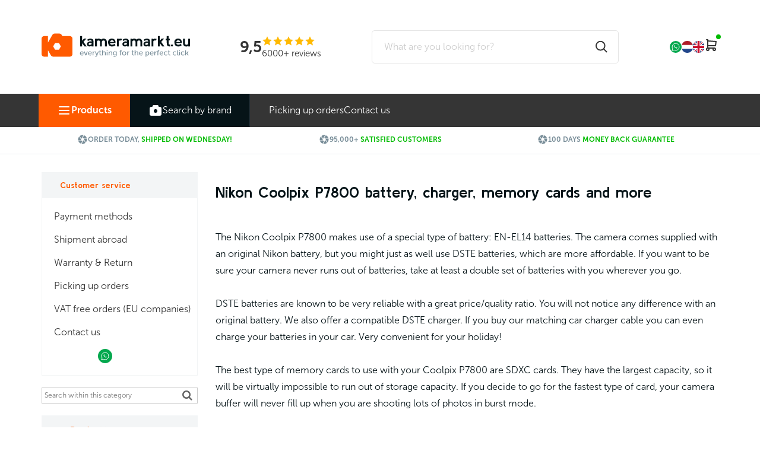

--- FILE ---
content_type: text/html; charset=UTF-8
request_url: https://www.kameramarkt.eu/nikon-coolpix-p7800-accessories/
body_size: 117531
content:
<!DOCTYPE html>
<html>
<head>











<!-- PS HEADER DICTIONARY -->

    <link href="https://fonts.googleapis.com/icon?family=Material+Icons" rel="stylesheet">
    <link rel="stylesheet" href="https://maxcdn.bootstrapcdn.com/font-awesome/4.5.0/css/font-awesome.min.css">
    <link rel="stylesheet" href="https://maxcdn.bootstrapcdn.com/bootstrap/3.3.6/css/bootstrap.min.css" integrity="sha384-1q8mTJOASx8j1Au+a5WDVnPi2lkFfwwEAa8hDDdjZlpLegxhjVME1fgjWPGmkzs7" crossorigin="anonymous">
    <!--
  (c) CCV Shop - www.ccvshop.nl
  Generated: 23-01-2026 @ 23:27:04
  Theme: Protom
  Node: web23
-->
    		<link rel="alternate" hreflang="nl" href="https://www.kameramarkt.nl/nikon-coolpix-p7800-accessoires/" />
    		<link rel="alternate" hreflang="en" href="https://www.kameramarkt.eu/nikon-coolpix-p7800-accessories/" />
    		<link rel="alternate" hreflang="x-default" href="https://www.kameramarkt.nl/nikon-coolpix-p7800-accessoires/" />
    
<meta http-equiv="Content-Type" content="text/html; charset=UTF-8" /><meta http-equiv="X-UA-Compatible" content="IE=edge" /><meta name="viewport" content="width=device-width, initial-scale=1"><meta name="verify-v1" content="vbBLMEb14riyGfRgu6kQovs592_Ouv3B7DqheW__q3Y" /><meta name="google-site-verification" content="vbBLMEb14riyGfRgu6kQovs592_Ouv3B7DqheW__q3Y" /><meta name="csrf-token" content="96b0d7f3a1ed17ee94316618b78d457cd6265a8f181f86c747b1f0c3c140a9e8"><link rel="canonical" href="https://www.kameramarkt.eu/nikon-coolpix-p7800-accessories/" /><link rel="next" href="https://www.kameramarkt.eu/nikon-coolpix-p7800-accessories/?Index=2" /><title itemprop="name">Nikon Coolpix P7800 battery, charger, memory cards and more! -  </title><link rel="shortcut icon" href="https://www.kameramarkt.eu/Files/2/31000/31919/FavIcon/855mS99468Vg4zID571073sO54M46hLQ.ico" type="image/x-icon" /><script type="text/javascript">var Logger=function(){var n=null,o={enable:function(){null!=n&&(window.console.debug=n)},disable:function(){n=console.debug,window.console.debug=function(){}}};return o}();Logger.disable();</script><!-- Framework js and css --><!-- LoadInlineJS: Plugins/Cookie/Cookie.js -->
<script>/** Node: web26 Source file: Plugins/Cookie/Cookie.js */

const Cookiepolice={preferences:[],type:{functional:'functional',statistic:'statistic',marketing:'marketing',},getPreferences:function(){return this.preferences},isAllowed:function(type){return this.getPreferences().includes(type)},init:function(preferences,whitelist){if(typeof document==='undefined'){return}
this.preferences=preferences;console.debug('👮 Cookiepolice init  ');console.debug('Cookie preferences: '+preferences);let cookieDesc=Object.getOwnPropertyDescriptor(Document.prototype,'cookie')||Object.getOwnPropertyDescriptor(HTMLDocument.prototype,'cookie')||Object.getOwnPropertyDescriptor(Document,'cookie');if(cookieDesc&&cookieDesc.configurable){Object.defineProperty(document,'cookie',{configurable:!0,get:function(){return cookieDesc.get.call(document)},set:function(val){try{const arguments=val?val.split(';'):[];let stringifiedAttributes='';let type=Cookiepolice.type.marketing;let expires=today=new Date();let name='';for(let i=0;i<arguments.length;i++){const parts=arguments[i].split('=');if(i==0){name=parts[0].trim()}
if(parts[0].trim()==='expires'){expires=new Date(parts[1])}
if(parts[0].trim()==='type'){type=parts[1]}else if(parts[0].trim()!=''){let value='';if(typeof parts[1]!=='undefined'){value=parts[1]}
stringifiedAttributes+=parts[0].trim()+'='+value+'; '}}
if(whitelist.includes(name)||preferences.includes(type)||expires.setHours(0,0,0,0)<today.setHours(0,0,0,0)){console.debug('Cookie allowed  :'+stringifiedAttributes);cookieDesc.set.call(document,val);return}
console.debug('Cookie blocked : '+type+' : '+stringifiedAttributes)}catch(e){console.debug(e)}}})}}};const Cookie={set:function(name,value,attributes){if(typeof document==='undefined'){return}
try{if(typeof attributes.expires==='number'){attributes.expires=new Date(Date.now()+attributes.expires*864e5)}
if(attributes.expires){attributes.expires=attributes.expires.toUTCString()}
name=encodeURIComponent(name).replace(/%(2[346B]|5E|60|7C)/g,decodeURIComponent).replace(/[()]/g,escape);value=encodeURIComponent(value).replace(/%(2[346BF]|3[AC-F]|40|5[BDE]|60|7[BCD])/g,decodeURIComponent)}catch(e){return''}
let stringifiedAttributes='';for(let attributeName in attributes){if(!attributes[attributeName]){continue}
stringifiedAttributes+='; '+attributeName;if(attributes[attributeName]===!0){continue}
stringifiedAttributes+='='+attributes[attributeName].split(';')[0]}
return(document.cookie=name+'='+value+stringifiedAttributes)},remove:function(name){this.set(name,'',{expires:-1})},get:function(name){if(typeof document==='undefined'||(arguments.length&&!name)){return}
const cookies=document.cookie?document.cookie.split('; '):[];const jar={};for(let i=0;i<cookies.length;i++){const parts=cookies[i].split('=');let value=parts.slice(1).join('=');try{const found=decodeURIComponent(parts[0]);if(value[0]==='"'){value=value.slice(1,-1)}
jar[found]=value.replace(/(%[\dA-F]{2})+/gi,decodeURIComponent);if(name===found){break}}catch(e){}}
return name?jar[name]:jar},}</script><!-- LoadInlineJS: /Plugins/jQuery/js/jquery-1.9.1.min.js -->
<script>/*! jQuery v1.9.1 | (c) 2005, 2012 jQuery Foundation, Inc. | jquery.org/license
//@ sourceMappingURL=jquery.min.map
*/(function(e,t){var n,r,i=typeof t,o=e.document,a=e.location,s=e.jQuery,u=e.$,l={},c=[],p="1.9.1",f=c.concat,d=c.push,h=c.slice,g=c.indexOf,m=l.toString,y=l.hasOwnProperty,v=p.trim,b=function(e,t){return new b.fn.init(e,t,r)},x=/[+-]?(?:\d*\.|)\d+(?:[eE][+-]?\d+|)/.source,w=/\S+/g,T=/^[\s\uFEFF\xA0]+|[\s\uFEFF\xA0]+$/g,N=/^(?:(<[\w\W]+>)[^>]*|#([\w-]*))$/,C=/^<(\w+)\s*\/?>(?:<\/\1>|)$/,k=/^[\],:{}\s]*$/,E=/(?:^|:|,)(?:\s*\[)+/g,S=/\\(?:["\\\/bfnrt]|u[\da-fA-F]{4})/g,A=/"[^"\\\r\n]*"|true|false|null|-?(?:\d+\.|)\d+(?:[eE][+-]?\d+|)/g,j=/^-ms-/,D=/-([\da-z])/gi,L=function(e,t){return t.toUpperCase()},H=function(e){(o.addEventListener||"load"===e.type||"complete"===o.readyState)&&(q(),b.ready())},q=function(){o.addEventListener?(o.removeEventListener("DOMContentLoaded",H,!1),e.removeEventListener("load",H,!1)):(o.detachEvent("onreadystatechange",H),e.detachEvent("onload",H))};b.fn=b.prototype={jquery:p,constructor:b,init:function(e,n,r){var i,a;if(!e)return this;if("string"==typeof e){if(i="<"===e.charAt(0)&&">"===e.charAt(e.length-1)&&e.length>=3?[null,e,null]:N.exec(e),!i||!i[1]&&n)return!n||n.jquery?(n||r).find(e):this.constructor(n).find(e);if(i[1]){if(n=n instanceof b?n[0]:n,b.merge(this,b.parseHTML(i[1],n&&n.nodeType?n.ownerDocument||n:o,!0)),C.test(i[1])&&b.isPlainObject(n))for(i in n)b.isFunction(this[i])?this[i](n[i]):this.attr(i,n[i]);return this}if(a=o.getElementById(i[2]),a&&a.parentNode){if(a.id!==i[2])return r.find(e);this.length=1,this[0]=a}return this.context=o,this.selector=e,this}return e.nodeType?(this.context=this[0]=e,this.length=1,this):b.isFunction(e)?r.ready(e):(e.selector!==t&&(this.selector=e.selector,this.context=e.context),b.makeArray(e,this))},selector:"",length:0,size:function(){return this.length},toArray:function(){return h.call(this)},get:function(e){return null==e?this.toArray():0>e?this[this.length+e]:this[e]},pushStack:function(e){var t=b.merge(this.constructor(),e);return t.prevObject=this,t.context=this.context,t},each:function(e,t){return b.each(this,e,t)},ready:function(e){return b.ready.promise().done(e),this},slice:function(){return this.pushStack(h.apply(this,arguments))},first:function(){return this.eq(0)},last:function(){return this.eq(-1)},eq:function(e){var t=this.length,n=+e+(0>e?t:0);return this.pushStack(n>=0&&t>n?[this[n]]:[])},map:function(e){return this.pushStack(b.map(this,function(t,n){return e.call(t,n,t)}))},end:function(){return this.prevObject||this.constructor(null)},push:d,sort:[].sort,splice:[].splice},b.fn.init.prototype=b.fn,b.extend=b.fn.extend=function(){var e,n,r,i,o,a,s=arguments[0]||{},u=1,l=arguments.length,c=!1;for("boolean"==typeof s&&(c=s,s=arguments[1]||{},u=2),"object"==typeof s||b.isFunction(s)||(s={}),l===u&&(s=this,--u);l>u;u++)if(null!=(o=arguments[u]))for(i in o)e=s[i],r=o[i],s!==r&&(c&&r&&(b.isPlainObject(r)||(n=b.isArray(r)))?(n?(n=!1,a=e&&b.isArray(e)?e:[]):a=e&&b.isPlainObject(e)?e:{},s[i]=b.extend(c,a,r)):r!==t&&(s[i]=r));return s},b.extend({noConflict:function(t){return e.$===b&&(e.$=u),t&&e.jQuery===b&&(e.jQuery=s),b},isReady:!1,readyWait:1,holdReady:function(e){e?b.readyWait++:b.ready(!0)},ready:function(e){if(e===!0?!--b.readyWait:!b.isReady){if(!o.body)return setTimeout(b.ready);b.isReady=!0,e!==!0&&--b.readyWait>0||(n.resolveWith(o,[b]),b.fn.trigger&&b(o).trigger("ready").off("ready"))}},isFunction:function(e){return"function"===b.type(e)},isArray:Array.isArray||function(e){return"array"===b.type(e)},isWindow:function(e){return null!=e&&e==e.window},isNumeric:function(e){return!isNaN(parseFloat(e))&&isFinite(e)},type:function(e){return null==e?e+"":"object"==typeof e||"function"==typeof e?l[m.call(e)]||"object":typeof e},isPlainObject:function(e){if(!e||"object"!==b.type(e)||e.nodeType||b.isWindow(e))return!1;try{if(e.constructor&&!y.call(e,"constructor")&&!y.call(e.constructor.prototype,"isPrototypeOf"))return!1}catch(n){return!1}var r;for(r in e);return r===t||y.call(e,r)},isEmptyObject:function(e){var t;for(t in e)return!1;return!0},error:function(e){throw Error(e)},parseHTML:function(e,t,n){if(!e||"string"!=typeof e)return null;"boolean"==typeof t&&(n=t,t=!1),t=t||o;var r=C.exec(e),i=!n&&[];return r?[t.createElement(r[1])]:(r=b.buildFragment([e],t,i),i&&b(i).remove(),b.merge([],r.childNodes))},parseJSON:function(n){return e.JSON&&e.JSON.parse?e.JSON.parse(n):null===n?n:"string"==typeof n&&(n=b.trim(n),n&&k.test(n.replace(S,"@").replace(A,"]").replace(E,"")))?Function("return "+n)():(b.error("Invalid JSON: "+n),t)},parseXML:function(n){var r,i;if(!n||"string"!=typeof n)return null;try{e.DOMParser?(i=new DOMParser,r=i.parseFromString(n,"text/xml")):(r=new ActiveXObject("Microsoft.XMLDOM"),r.async="false",r.loadXML(n))}catch(o){r=t}return r&&r.documentElement&&!r.getElementsByTagName("parsererror").length||b.error("Invalid XML: "+n),r},noop:function(){},globalEval:function(t){t&&b.trim(t)&&(e.execScript||function(t){e.eval.call(e,t)})(t)},camelCase:function(e){return e.replace(j,"ms-").replace(D,L)},nodeName:function(e,t){return e.nodeName&&e.nodeName.toLowerCase()===t.toLowerCase()},each:function(e,t,n){var r,i=0,o=e.length,a=M(e);if(n){if(a){for(;o>i;i++)if(r=t.apply(e[i],n),r===!1)break}else for(i in e)if(r=t.apply(e[i],n),r===!1)break}else if(a){for(;o>i;i++)if(r=t.call(e[i],i,e[i]),r===!1)break}else for(i in e)if(r=t.call(e[i],i,e[i]),r===!1)break;return e},trim:v&&!v.call("\ufeff\u00a0")?function(e){return null==e?"":v.call(e)}:function(e){return null==e?"":(e+"").replace(T,"")},makeArray:function(e,t){var n=t||[];return null!=e&&(M(Object(e))?b.merge(n,"string"==typeof e?[e]:e):d.call(n,e)),n},inArray:function(e,t,n){var r;if(t){if(g)return g.call(t,e,n);for(r=t.length,n=n?0>n?Math.max(0,r+n):n:0;r>n;n++)if(n in t&&t[n]===e)return n}return-1},merge:function(e,n){var r=n.length,i=e.length,o=0;if("number"==typeof r)for(;r>o;o++)e[i++]=n[o];else while(n[o]!==t)e[i++]=n[o++];return e.length=i,e},grep:function(e,t,n){var r,i=[],o=0,a=e.length;for(n=!!n;a>o;o++)r=!!t(e[o],o),n!==r&&i.push(e[o]);return i},map:function(e,t,n){var r,i=0,o=e.length,a=M(e),s=[];if(a)for(;o>i;i++)r=t(e[i],i,n),null!=r&&(s[s.length]=r);else for(i in e)r=t(e[i],i,n),null!=r&&(s[s.length]=r);return f.apply([],s)},guid:1,proxy:function(e,n){var r,i,o;return"string"==typeof n&&(o=e[n],n=e,e=o),b.isFunction(e)?(r=h.call(arguments,2),i=function(){return e.apply(n||this,r.concat(h.call(arguments)))},i.guid=e.guid=e.guid||b.guid++,i):t},access:function(e,n,r,i,o,a,s){var u=0,l=e.length,c=null==r;if("object"===b.type(r)){o=!0;for(u in r)b.access(e,n,u,r[u],!0,a,s)}else if(i!==t&&(o=!0,b.isFunction(i)||(s=!0),c&&(s?(n.call(e,i),n=null):(c=n,n=function(e,t,n){return c.call(b(e),n)})),n))for(;l>u;u++)n(e[u],r,s?i:i.call(e[u],u,n(e[u],r)));return o?e:c?n.call(e):l?n(e[0],r):a},now:function(){return(new Date).getTime()}}),b.ready.promise=function(t){if(!n)if(n=b.Deferred(),"complete"===o.readyState)setTimeout(b.ready);else if(o.addEventListener)o.addEventListener("DOMContentLoaded",H,!1),e.addEventListener("load",H,!1);else{o.attachEvent("onreadystatechange",H),e.attachEvent("onload",H);var r=!1;try{r=null==e.frameElement&&o.documentElement}catch(i){}r&&r.doScroll&&function a(){if(!b.isReady){try{r.doScroll("left")}catch(e){return setTimeout(a,50)}q(),b.ready()}}()}return n.promise(t)},b.each("Boolean Number String Function Array Date RegExp Object Error".split(" "),function(e,t){l["[object "+t+"]"]=t.toLowerCase()});function M(e){var t=e.length,n=b.type(e);return b.isWindow(e)?!1:1===e.nodeType&&t?!0:"array"===n||"function"!==n&&(0===t||"number"==typeof t&&t>0&&t-1 in e)}r=b(o);var _={};function F(e){var t=_[e]={};return b.each(e.match(w)||[],function(e,n){t[n]=!0}),t}b.Callbacks=function(e){e="string"==typeof e?_[e]||F(e):b.extend({},e);var n,r,i,o,a,s,u=[],l=!e.once&&[],c=function(t){for(r=e.memory&&t,i=!0,a=s||0,s=0,o=u.length,n=!0;u&&o>a;a++)if(u[a].apply(t[0],t[1])===!1&&e.stopOnFalse){r=!1;break}n=!1,u&&(l?l.length&&c(l.shift()):r?u=[]:p.disable())},p={add:function(){if(u){var t=u.length;(function i(t){b.each(t,function(t,n){var r=b.type(n);"function"===r?e.unique&&p.has(n)||u.push(n):n&&n.length&&"string"!==r&&i(n)})})(arguments),n?o=u.length:r&&(s=t,c(r))}return this},remove:function(){return u&&b.each(arguments,function(e,t){var r;while((r=b.inArray(t,u,r))>-1)u.splice(r,1),n&&(o>=r&&o--,a>=r&&a--)}),this},has:function(e){return e?b.inArray(e,u)>-1:!(!u||!u.length)},empty:function(){return u=[],this},disable:function(){return u=l=r=t,this},disabled:function(){return!u},lock:function(){return l=t,r||p.disable(),this},locked:function(){return!l},fireWith:function(e,t){return t=t||[],t=[e,t.slice?t.slice():t],!u||i&&!l||(n?l.push(t):c(t)),this},fire:function(){return p.fireWith(this,arguments),this},fired:function(){return!!i}};return p},b.extend({Deferred:function(e){var t=[["resolve","done",b.Callbacks("once memory"),"resolved"],["reject","fail",b.Callbacks("once memory"),"rejected"],["notify","progress",b.Callbacks("memory")]],n="pending",r={state:function(){return n},always:function(){return i.done(arguments).fail(arguments),this},then:function(){var e=arguments;return b.Deferred(function(n){b.each(t,function(t,o){var a=o[0],s=b.isFunction(e[t])&&e[t];i[o[1]](function(){var e=s&&s.apply(this,arguments);e&&b.isFunction(e.promise)?e.promise().done(n.resolve).fail(n.reject).progress(n.notify):n[a+"With"](this===r?n.promise():this,s?[e]:arguments)})}),e=null}).promise()},promise:function(e){return null!=e?b.extend(e,r):r}},i={};return r.pipe=r.then,b.each(t,function(e,o){var a=o[2],s=o[3];r[o[1]]=a.add,s&&a.add(function(){n=s},t[1^e][2].disable,t[2][2].lock),i[o[0]]=function(){return i[o[0]+"With"](this===i?r:this,arguments),this},i[o[0]+"With"]=a.fireWith}),r.promise(i),e&&e.call(i,i),i},when:function(e){var t=0,n=h.call(arguments),r=n.length,i=1!==r||e&&b.isFunction(e.promise)?r:0,o=1===i?e:b.Deferred(),a=function(e,t,n){return function(r){t[e]=this,n[e]=arguments.length>1?h.call(arguments):r,n===s?o.notifyWith(t,n):--i||o.resolveWith(t,n)}},s,u,l;if(r>1)for(s=Array(r),u=Array(r),l=Array(r);r>t;t++)n[t]&&b.isFunction(n[t].promise)?n[t].promise().done(a(t,l,n)).fail(o.reject).progress(a(t,u,s)):--i;return i||o.resolveWith(l,n),o.promise()}}),b.support=function(){var t,n,r,a,s,u,l,c,p,f,d=o.createElement("div");if(d.setAttribute("className","t"),d.innerHTML="  <link/><table></table><a href='/a'>a</a><input type='checkbox'/>",n=d.getElementsByTagName("*"),r=d.getElementsByTagName("a")[0],!n||!r||!n.length)return{};s=o.createElement("select"),l=s.appendChild(o.createElement("option")),a=d.getElementsByTagName("input")[0],r.style.cssText="top:1px;float:left;opacity:.5",t={getSetAttribute:"t"!==d.className,leadingWhitespace:3===d.firstChild.nodeType,tbody:!d.getElementsByTagName("tbody").length,htmlSerialize:!!d.getElementsByTagName("link").length,style:/top/.test(r.getAttribute("style")),hrefNormalized:"/a"===r.getAttribute("href"),opacity:/^0.5/.test(r.style.opacity),cssFloat:!!r.style.cssFloat,checkOn:!!a.value,optSelected:l.selected,enctype:!!o.createElement("form").enctype,html5Clone:"<:nav></:nav>"!==o.createElement("nav").cloneNode(!0).outerHTML,boxModel:"CSS1Compat"===o.compatMode,deleteExpando:!0,noCloneEvent:!0,inlineBlockNeedsLayout:!1,shrinkWrapBlocks:!1,reliableMarginRight:!0,boxSizingReliable:!0,pixelPosition:!1},a.checked=!0,t.noCloneChecked=a.cloneNode(!0).checked,s.disabled=!0,t.optDisabled=!l.disabled;try{delete d.test}catch(h){t.deleteExpando=!1}a=o.createElement("input"),a.setAttribute("value",""),t.input=""===a.getAttribute("value"),a.value="t",a.setAttribute("type","radio"),t.radioValue="t"===a.value,a.setAttribute("checked","t"),a.setAttribute("name","t"),u=o.createDocumentFragment(),u.appendChild(a),t.appendChecked=a.checked,t.checkClone=u.cloneNode(!0).cloneNode(!0).lastChild.checked,d.attachEvent&&(d.attachEvent("onclick",function(){t.noCloneEvent=!1}),d.cloneNode(!0).click());for(f in{submit:!0,change:!0,focusin:!0})d.setAttribute(c="on"+f,"t"),t[f+"Bubbles"]=c in e||d.attributes[c].expando===!1;return d.style.backgroundClip="content-box",d.cloneNode(!0).style.backgroundClip="",t.clearCloneStyle="content-box"===d.style.backgroundClip,b(function(){var n,r,a,s="padding:0;margin:0;border:0;display:block;box-sizing:content-box;-moz-box-sizing:content-box;-webkit-box-sizing:content-box;",u=o.getElementsByTagName("body")[0];u&&(n=o.createElement("div"),n.style.cssText="border:0;width:0;height:0;position:absolute;top:0;left:-9999px;margin-top:1px",u.appendChild(n).appendChild(d),d.innerHTML="<table><tr><td></td><td>t</td></tr></table>",a=d.getElementsByTagName("td"),a[0].style.cssText="padding:0;margin:0;border:0;display:none",p=0===a[0].offsetHeight,a[0].style.display="",a[1].style.display="none",t.reliableHiddenOffsets=p&&0===a[0].offsetHeight,d.innerHTML="",d.style.cssText="box-sizing:border-box;-moz-box-sizing:border-box;-webkit-box-sizing:border-box;padding:1px;border:1px;display:block;width:4px;margin-top:1%;position:absolute;top:1%;",t.boxSizing=4===d.offsetWidth,t.doesNotIncludeMarginInBodyOffset=1!==u.offsetTop,e.getComputedStyle&&(t.pixelPosition="1%"!==(e.getComputedStyle(d,null)||{}).top,t.boxSizingReliable="4px"===(e.getComputedStyle(d,null)||{width:"4px"}).width,r=d.appendChild(o.createElement("div")),r.style.cssText=d.style.cssText=s,r.style.marginRight=r.style.width="0",d.style.width="1px",t.reliableMarginRight=!parseFloat((e.getComputedStyle(r,null)||{}).marginRight)),typeof d.style.zoom!==i&&(d.innerHTML="",d.style.cssText=s+"width:1px;padding:1px;display:inline;zoom:1",t.inlineBlockNeedsLayout=3===d.offsetWidth,d.style.display="block",d.innerHTML="<div></div>",d.firstChild.style.width="5px",t.shrinkWrapBlocks=3!==d.offsetWidth,t.inlineBlockNeedsLayout&&(u.style.zoom=1)),u.removeChild(n),n=d=a=r=null)}),n=s=u=l=r=a=null,t}();var O=/(?:\{[\s\S]*\}|\[[\s\S]*\])$/,B=/([A-Z])/g;function P(e,n,r,i){if(b.acceptData(e)){var o,a,s=b.expando,u="string"==typeof n,l=e.nodeType,p=l?b.cache:e,f=l?e[s]:e[s]&&s;if(f&&p[f]&&(i||p[f].data)||!u||r!==t)return f||(l?e[s]=f=c.pop()||b.guid++:f=s),p[f]||(p[f]={},l||(p[f].toJSON=b.noop)),("object"==typeof n||"function"==typeof n)&&(i?p[f]=b.extend(p[f],n):p[f].data=b.extend(p[f].data,n)),o=p[f],i||(o.data||(o.data={}),o=o.data),r!==t&&(o[b.camelCase(n)]=r),u?(a=o[n],null==a&&(a=o[b.camelCase(n)])):a=o,a}}function R(e,t,n){if(b.acceptData(e)){var r,i,o,a=e.nodeType,s=a?b.cache:e,u=a?e[b.expando]:b.expando;if(s[u]){if(t&&(o=n?s[u]:s[u].data)){b.isArray(t)?t=t.concat(b.map(t,b.camelCase)):t in o?t=[t]:(t=b.camelCase(t),t=t in o?[t]:t.split(" "));for(r=0,i=t.length;i>r;r++)delete o[t[r]];if(!(n?$:b.isEmptyObject)(o))return}(n||(delete s[u].data,$(s[u])))&&(a?b.cleanData([e],!0):b.support.deleteExpando||s!=s.window?delete s[u]:s[u]=null)}}}b.extend({cache:{},expando:"jQuery"+(p+Math.random()).replace(/\D/g,""),noData:{embed:!0,object:"clsid:D27CDB6E-AE6D-11cf-96B8-444553540000",applet:!0},hasData:function(e){return e=e.nodeType?b.cache[e[b.expando]]:e[b.expando],!!e&&!$(e)},data:function(e,t,n){return P(e,t,n)},removeData:function(e,t){return R(e,t)},_data:function(e,t,n){return P(e,t,n,!0)},_removeData:function(e,t){return R(e,t,!0)},acceptData:function(e){if(e.nodeType&&1!==e.nodeType&&9!==e.nodeType)return!1;var t=e.nodeName&&b.noData[e.nodeName.toLowerCase()];return!t||t!==!0&&e.getAttribute("classid")===t}}),b.fn.extend({data:function(e,n){var r,i,o=this[0],a=0,s=null;if(e===t){if(this.length&&(s=b.data(o),1===o.nodeType&&!b._data(o,"parsedAttrs"))){for(r=o.attributes;r.length>a;a++)i=r[a].name,i.indexOf("data-")||(i=b.camelCase(i.slice(5)),W(o,i,s[i]));b._data(o,"parsedAttrs",!0)}return s}return"object"==typeof e?this.each(function(){b.data(this,e)}):b.access(this,function(n){return n===t?o?W(o,e,b.data(o,e)):null:(this.each(function(){b.data(this,e,n)}),t)},null,n,arguments.length>1,null,!0)},removeData:function(e){return this.each(function(){b.removeData(this,e)})}});function W(e,n,r){if(r===t&&1===e.nodeType){var i="data-"+n.replace(B,"-$1").toLowerCase();if(r=e.getAttribute(i),"string"==typeof r){try{r="true"===r?!0:"false"===r?!1:"null"===r?null:+r+""===r?+r:O.test(r)?b.parseJSON(r):r}catch(o){}b.data(e,n,r)}else r=t}return r}function $(e){var t;for(t in e)if(("data"!==t||!b.isEmptyObject(e[t]))&&"toJSON"!==t)return!1;return!0}b.extend({queue:function(e,n,r){var i;return e?(n=(n||"fx")+"queue",i=b._data(e,n),r&&(!i||b.isArray(r)?i=b._data(e,n,b.makeArray(r)):i.push(r)),i||[]):t},dequeue:function(e,t){t=t||"fx";var n=b.queue(e,t),r=n.length,i=n.shift(),o=b._queueHooks(e,t),a=function(){b.dequeue(e,t)};"inprogress"===i&&(i=n.shift(),r--),o.cur=i,i&&("fx"===t&&n.unshift("inprogress"),delete o.stop,i.call(e,a,o)),!r&&o&&o.empty.fire()},_queueHooks:function(e,t){var n=t+"queueHooks";return b._data(e,n)||b._data(e,n,{empty:b.Callbacks("once memory").add(function(){b._removeData(e,t+"queue"),b._removeData(e,n)})})}}),b.fn.extend({queue:function(e,n){var r=2;return"string"!=typeof e&&(n=e,e="fx",r--),r>arguments.length?b.queue(this[0],e):n===t?this:this.each(function(){var t=b.queue(this,e,n);b._queueHooks(this,e),"fx"===e&&"inprogress"!==t[0]&&b.dequeue(this,e)})},dequeue:function(e){return this.each(function(){b.dequeue(this,e)})},delay:function(e,t){return e=b.fx?b.fx.speeds[e]||e:e,t=t||"fx",this.queue(t,function(t,n){var r=setTimeout(t,e);n.stop=function(){clearTimeout(r)}})},clearQueue:function(e){return this.queue(e||"fx",[])},promise:function(e,n){var r,i=1,o=b.Deferred(),a=this,s=this.length,u=function(){--i||o.resolveWith(a,[a])};"string"!=typeof e&&(n=e,e=t),e=e||"fx";while(s--)r=b._data(a[s],e+"queueHooks"),r&&r.empty&&(i++,r.empty.add(u));return u(),o.promise(n)}});var I,z,X=/[\t\r\n]/g,U=/\r/g,V=/^(?:input|select|textarea|button|object)$/i,Y=/^(?:a|area)$/i,J=/^(?:checked|selected|autofocus|autoplay|async|controls|defer|disabled|hidden|loop|multiple|open|readonly|required|scoped)$/i,G=/^(?:checked|selected)$/i,Q=b.support.getSetAttribute,K=b.support.input;b.fn.extend({attr:function(e,t){return b.access(this,b.attr,e,t,arguments.length>1)},removeAttr:function(e){return this.each(function(){b.removeAttr(this,e)})},prop:function(e,t){return b.access(this,b.prop,e,t,arguments.length>1)},removeProp:function(e){return e=b.propFix[e]||e,this.each(function(){try{this[e]=t,delete this[e]}catch(n){}})},addClass:function(e){var t,n,r,i,o,a=0,s=this.length,u="string"==typeof e&&e;if(b.isFunction(e))return this.each(function(t){b(this).addClass(e.call(this,t,this.className))});if(u)for(t=(e||"").match(w)||[];s>a;a++)if(n=this[a],r=1===n.nodeType&&(n.className?(" "+n.className+" ").replace(X," "):" ")){o=0;while(i=t[o++])0>r.indexOf(" "+i+" ")&&(r+=i+" ");n.className=b.trim(r)}return this},removeClass:function(e){var t,n,r,i,o,a=0,s=this.length,u=0===arguments.length||"string"==typeof e&&e;if(b.isFunction(e))return this.each(function(t){b(this).removeClass(e.call(this,t,this.className))});if(u)for(t=(e||"").match(w)||[];s>a;a++)if(n=this[a],r=1===n.nodeType&&(n.className?(" "+n.className+" ").replace(X," "):"")){o=0;while(i=t[o++])while(r.indexOf(" "+i+" ")>=0)r=r.replace(" "+i+" "," ");n.className=e?b.trim(r):""}return this},toggleClass:function(e,t){var n=typeof e,r="boolean"==typeof t;return b.isFunction(e)?this.each(function(n){b(this).toggleClass(e.call(this,n,this.className,t),t)}):this.each(function(){if("string"===n){var o,a=0,s=b(this),u=t,l=e.match(w)||[];while(o=l[a++])u=r?u:!s.hasClass(o),s[u?"addClass":"removeClass"](o)}else(n===i||"boolean"===n)&&(this.className&&b._data(this,"__className__",this.className),this.className=this.className||e===!1?"":b._data(this,"__className__")||"")})},hasClass:function(e){var t=" "+e+" ",n=0,r=this.length;for(;r>n;n++)if(1===this[n].nodeType&&(" "+this[n].className+" ").replace(X," ").indexOf(t)>=0)return!0;return!1},val:function(e){var n,r,i,o=this[0];{if(arguments.length)return i=b.isFunction(e),this.each(function(n){var o,a=b(this);1===this.nodeType&&(o=i?e.call(this,n,a.val()):e,null==o?o="":"number"==typeof o?o+="":b.isArray(o)&&(o=b.map(o,function(e){return null==e?"":e+""})),r=b.valHooks[this.type]||b.valHooks[this.nodeName.toLowerCase()],r&&"set"in r&&r.set(this,o,"value")!==t||(this.value=o))});if(o)return r=b.valHooks[o.type]||b.valHooks[o.nodeName.toLowerCase()],r&&"get"in r&&(n=r.get(o,"value"))!==t?n:(n=o.value,"string"==typeof n?n.replace(U,""):null==n?"":n)}}}),b.extend({valHooks:{option:{get:function(e){var t=e.attributes.value;return!t||t.specified?e.value:e.text}},select:{get:function(e){var t,n,r=e.options,i=e.selectedIndex,o="select-one"===e.type||0>i,a=o?null:[],s=o?i+1:r.length,u=0>i?s:o?i:0;for(;s>u;u++)if(n=r[u],!(!n.selected&&u!==i||(b.support.optDisabled?n.disabled:null!==n.getAttribute("disabled"))||n.parentNode.disabled&&b.nodeName(n.parentNode,"optgroup"))){if(t=b(n).val(),o)return t;a.push(t)}return a},set:function(e,t){var n=b.makeArray(t);return b(e).find("option").each(function(){this.selected=b.inArray(b(this).val(),n)>=0}),n.length||(e.selectedIndex=-1),n}}},attr:function(e,n,r){var o,a,s,u=e.nodeType;if(e&&3!==u&&8!==u&&2!==u)return typeof e.getAttribute===i?b.prop(e,n,r):(a=1!==u||!b.isXMLDoc(e),a&&(n=n.toLowerCase(),o=b.attrHooks[n]||(J.test(n)?z:I)),r===t?o&&a&&"get"in o&&null!==(s=o.get(e,n))?s:(typeof e.getAttribute!==i&&(s=e.getAttribute(n)),null==s?t:s):null!==r?o&&a&&"set"in o&&(s=o.set(e,r,n))!==t?s:(e.setAttribute(n,r+""),r):(b.removeAttr(e,n),t))},removeAttr:function(e,t){var n,r,i=0,o=t&&t.match(w);if(o&&1===e.nodeType)while(n=o[i++])r=b.propFix[n]||n,J.test(n)?!Q&&G.test(n)?e[b.camelCase("default-"+n)]=e[r]=!1:e[r]=!1:b.attr(e,n,""),e.removeAttribute(Q?n:r)},attrHooks:{type:{set:function(e,t){if(!b.support.radioValue&&"radio"===t&&b.nodeName(e,"input")){var n=e.value;return e.setAttribute("type",t),n&&(e.value=n),t}}}},propFix:{tabindex:"tabIndex",readonly:"readOnly","for":"htmlFor","class":"className",maxlength:"maxLength",cellspacing:"cellSpacing",cellpadding:"cellPadding",rowspan:"rowSpan",colspan:"colSpan",usemap:"useMap",frameborder:"frameBorder",contenteditable:"contentEditable"},prop:function(e,n,r){var i,o,a,s=e.nodeType;if(e&&3!==s&&8!==s&&2!==s)return a=1!==s||!b.isXMLDoc(e),a&&(n=b.propFix[n]||n,o=b.propHooks[n]),r!==t?o&&"set"in o&&(i=o.set(e,r,n))!==t?i:e[n]=r:o&&"get"in o&&null!==(i=o.get(e,n))?i:e[n]},propHooks:{tabIndex:{get:function(e){var n=e.getAttributeNode("tabindex");return n&&n.specified?parseInt(n.value,10):V.test(e.nodeName)||Y.test(e.nodeName)&&e.href?0:t}}}}),z={get:function(e,n){var r=b.prop(e,n),i="boolean"==typeof r&&e.getAttribute(n),o="boolean"==typeof r?K&&Q?null!=i:G.test(n)?e[b.camelCase("default-"+n)]:!!i:e.getAttributeNode(n);return o&&o.value!==!1?n.toLowerCase():t},set:function(e,t,n){return t===!1?b.removeAttr(e,n):K&&Q||!G.test(n)?e.setAttribute(!Q&&b.propFix[n]||n,n):e[b.camelCase("default-"+n)]=e[n]=!0,n}},K&&Q||(b.attrHooks.value={get:function(e,n){var r=e.getAttributeNode(n);return b.nodeName(e,"input")?e.defaultValue:r&&r.specified?r.value:t},set:function(e,n,r){return b.nodeName(e,"input")?(e.defaultValue=n,t):I&&I.set(e,n,r)}}),Q||(I=b.valHooks.button={get:function(e,n){var r=e.getAttributeNode(n);return r&&("id"===n||"name"===n||"coords"===n?""!==r.value:r.specified)?r.value:t},set:function(e,n,r){var i=e.getAttributeNode(r);return i||e.setAttributeNode(i=e.ownerDocument.createAttribute(r)),i.value=n+="","value"===r||n===e.getAttribute(r)?n:t}},b.attrHooks.contenteditable={get:I.get,set:function(e,t,n){I.set(e,""===t?!1:t,n)}},b.each(["width","height"],function(e,n){b.attrHooks[n]=b.extend(b.attrHooks[n],{set:function(e,r){return""===r?(e.setAttribute(n,"auto"),r):t}})})),b.support.hrefNormalized||(b.each(["href","src","width","height"],function(e,n){b.attrHooks[n]=b.extend(b.attrHooks[n],{get:function(e){var r=e.getAttribute(n,2);return null==r?t:r}})}),b.each(["href","src"],function(e,t){b.propHooks[t]={get:function(e){return e.getAttribute(t,4)}}})),b.support.style||(b.attrHooks.style={get:function(e){return e.style.cssText||t},set:function(e,t){return e.style.cssText=t+""}}),b.support.optSelected||(b.propHooks.selected=b.extend(b.propHooks.selected,{get:function(e){var t=e.parentNode;return t&&(t.selectedIndex,t.parentNode&&t.parentNode.selectedIndex),null}})),b.support.enctype||(b.propFix.enctype="encoding"),b.support.checkOn||b.each(["radio","checkbox"],function(){b.valHooks[this]={get:function(e){return null===e.getAttribute("value")?"on":e.value}}}),b.each(["radio","checkbox"],function(){b.valHooks[this]=b.extend(b.valHooks[this],{set:function(e,n){return b.isArray(n)?e.checked=b.inArray(b(e).val(),n)>=0:t}})});var Z=/^(?:input|select|textarea)$/i,et=/^key/,tt=/^(?:mouse|contextmenu)|click/,nt=/^(?:focusinfocus|focusoutblur)$/,rt=/^([^.]*)(?:\.(.+)|)$/;function it(){return!0}function ot(){return!1}b.event={global:{},add:function(e,n,r,o,a){var s,u,l,c,p,f,d,h,g,m,y,v=b._data(e);if(v){r.handler&&(c=r,r=c.handler,a=c.selector),r.guid||(r.guid=b.guid++),(u=v.events)||(u=v.events={}),(f=v.handle)||(f=v.handle=function(e){return typeof b===i||e&&b.event.triggered===e.type?t:b.event.dispatch.apply(f.elem,arguments)},f.elem=e),n=(n||"").match(w)||[""],l=n.length;while(l--)s=rt.exec(n[l])||[],g=y=s[1],m=(s[2]||"").split(".").sort(),p=b.event.special[g]||{},g=(a?p.delegateType:p.bindType)||g,p=b.event.special[g]||{},d=b.extend({type:g,origType:y,data:o,handler:r,guid:r.guid,selector:a,needsContext:a&&b.expr.match.needsContext.test(a),namespace:m.join(".")},c),(h=u[g])||(h=u[g]=[],h.delegateCount=0,p.setup&&p.setup.call(e,o,m,f)!==!1||(e.addEventListener?e.addEventListener(g,f,!1):e.attachEvent&&e.attachEvent("on"+g,f))),p.add&&(p.add.call(e,d),d.handler.guid||(d.handler.guid=r.guid)),a?h.splice(h.delegateCount++,0,d):h.push(d),b.event.global[g]=!0;e=null}},remove:function(e,t,n,r,i){var o,a,s,u,l,c,p,f,d,h,g,m=b.hasData(e)&&b._data(e);if(m&&(c=m.events)){t=(t||"").match(w)||[""],l=t.length;while(l--)if(s=rt.exec(t[l])||[],d=g=s[1],h=(s[2]||"").split(".").sort(),d){p=b.event.special[d]||{},d=(r?p.delegateType:p.bindType)||d,f=c[d]||[],s=s[2]&&RegExp("(^|\\.)"+h.join("\\.(?:.*\\.|)")+"(\\.|$)"),u=o=f.length;while(o--)a=f[o],!i&&g!==a.origType||n&&n.guid!==a.guid||s&&!s.test(a.namespace)||r&&r!==a.selector&&("**"!==r||!a.selector)||(f.splice(o,1),a.selector&&f.delegateCount--,p.remove&&p.remove.call(e,a));u&&!f.length&&(p.teardown&&p.teardown.call(e,h,m.handle)!==!1||b.removeEvent(e,d,m.handle),delete c[d])}else for(d in c)b.event.remove(e,d+t[l],n,r,!0);b.isEmptyObject(c)&&(delete m.handle,b._removeData(e,"events"))}},trigger:function(n,r,i,a){var s,u,l,c,p,f,d,h=[i||o],g=y.call(n,"type")?n.type:n,m=y.call(n,"namespace")?n.namespace.split("."):[];if(l=f=i=i||o,3!==i.nodeType&&8!==i.nodeType&&!nt.test(g+b.event.triggered)&&(g.indexOf(".")>=0&&(m=g.split("."),g=m.shift(),m.sort()),u=0>g.indexOf(":")&&"on"+g,n=n[b.expando]?n:new b.Event(g,"object"==typeof n&&n),n.isTrigger=!0,n.namespace=m.join("."),n.namespace_re=n.namespace?RegExp("(^|\\.)"+m.join("\\.(?:.*\\.|)")+"(\\.|$)"):null,n.result=t,n.target||(n.target=i),r=null==r?[n]:b.makeArray(r,[n]),p=b.event.special[g]||{},a||!p.trigger||p.trigger.apply(i,r)!==!1)){if(!a&&!p.noBubble&&!b.isWindow(i)){for(c=p.delegateType||g,nt.test(c+g)||(l=l.parentNode);l;l=l.parentNode)h.push(l),f=l;f===(i.ownerDocument||o)&&h.push(f.defaultView||f.parentWindow||e)}d=0;while((l=h[d++])&&!n.isPropagationStopped())n.type=d>1?c:p.bindType||g,s=(b._data(l,"events")||{})[n.type]&&b._data(l,"handle"),s&&s.apply(l,r),s=u&&l[u],s&&b.acceptData(l)&&s.apply&&s.apply(l,r)===!1&&n.preventDefault();if(n.type=g,!(a||n.isDefaultPrevented()||p._default&&p._default.apply(i.ownerDocument,r)!==!1||"click"===g&&b.nodeName(i,"a")||!b.acceptData(i)||!u||!i[g]||b.isWindow(i))){f=i[u],f&&(i[u]=null),b.event.triggered=g;try{i[g]()}catch(v){}b.event.triggered=t,f&&(i[u]=f)}return n.result}},dispatch:function(e){e=b.event.fix(e);var n,r,i,o,a,s=[],u=h.call(arguments),l=(b._data(this,"events")||{})[e.type]||[],c=b.event.special[e.type]||{};if(u[0]=e,e.delegateTarget=this,!c.preDispatch||c.preDispatch.call(this,e)!==!1){s=b.event.handlers.call(this,e,l),n=0;while((o=s[n++])&&!e.isPropagationStopped()){e.currentTarget=o.elem,a=0;while((i=o.handlers[a++])&&!e.isImmediatePropagationStopped())(!e.namespace_re||e.namespace_re.test(i.namespace))&&(e.handleObj=i,e.data=i.data,r=((b.event.special[i.origType]||{}).handle||i.handler).apply(o.elem,u),r!==t&&(e.result=r)===!1&&(e.preventDefault(),e.stopPropagation()))}return c.postDispatch&&c.postDispatch.call(this,e),e.result}},handlers:function(e,n){var r,i,o,a,s=[],u=n.delegateCount,l=e.target;if(u&&l.nodeType&&(!e.button||"click"!==e.type))for(;l!=this;l=l.parentNode||this)if(1===l.nodeType&&(l.disabled!==!0||"click"!==e.type)){for(o=[],a=0;u>a;a++)i=n[a],r=i.selector+" ",o[r]===t&&(o[r]=i.needsContext?b(r,this).index(l)>=0:b.find(r,this,null,[l]).length),o[r]&&o.push(i);o.length&&s.push({elem:l,handlers:o})}return n.length>u&&s.push({elem:this,handlers:n.slice(u)}),s},fix:function(e){if(e[b.expando])return e;var t,n,r,i=e.type,a=e,s=this.fixHooks[i];s||(this.fixHooks[i]=s=tt.test(i)?this.mouseHooks:et.test(i)?this.keyHooks:{}),r=s.props?this.props.concat(s.props):this.props,e=new b.Event(a),t=r.length;while(t--)n=r[t],e[n]=a[n];return e.target||(e.target=a.srcElement||o),3===e.target.nodeType&&(e.target=e.target.parentNode),e.metaKey=!!e.metaKey,s.filter?s.filter(e,a):e},props:"altKey bubbles cancelable ctrlKey currentTarget eventPhase metaKey relatedTarget shiftKey target timeStamp view which".split(" "),fixHooks:{},keyHooks:{props:"char charCode key keyCode".split(" "),filter:function(e,t){return null==e.which&&(e.which=null!=t.charCode?t.charCode:t.keyCode),e}},mouseHooks:{props:"button buttons clientX clientY fromElement offsetX offsetY pageX pageY screenX screenY toElement".split(" "),filter:function(e,n){var r,i,a,s=n.button,u=n.fromElement;return null==e.pageX&&null!=n.clientX&&(i=e.target.ownerDocument||o,a=i.documentElement,r=i.body,e.pageX=n.clientX+(a&&a.scrollLeft||r&&r.scrollLeft||0)-(a&&a.clientLeft||r&&r.clientLeft||0),e.pageY=n.clientY+(a&&a.scrollTop||r&&r.scrollTop||0)-(a&&a.clientTop||r&&r.clientTop||0)),!e.relatedTarget&&u&&(e.relatedTarget=u===e.target?n.toElement:u),e.which||s===t||(e.which=1&s?1:2&s?3:4&s?2:0),e}},special:{load:{noBubble:!0},click:{trigger:function(){return b.nodeName(this,"input")&&"checkbox"===this.type&&this.click?(this.click(),!1):t}},focus:{trigger:function(){if(this!==o.activeElement&&this.focus)try{return this.focus(),!1}catch(e){}},delegateType:"focusin"},blur:{trigger:function(){return this===o.activeElement&&this.blur?(this.blur(),!1):t},delegateType:"focusout"},beforeunload:{postDispatch:function(e){e.result!==t&&(e.originalEvent.returnValue=e.result)}}},simulate:function(e,t,n,r){var i=b.extend(new b.Event,n,{type:e,isSimulated:!0,originalEvent:{}});r?b.event.trigger(i,null,t):b.event.dispatch.call(t,i),i.isDefaultPrevented()&&n.preventDefault()}},b.removeEvent=o.removeEventListener?function(e,t,n){e.removeEventListener&&e.removeEventListener(t,n,!1)}:function(e,t,n){var r="on"+t;e.detachEvent&&(typeof e[r]===i&&(e[r]=null),e.detachEvent(r,n))},b.Event=function(e,n){return this instanceof b.Event?(e&&e.type?(this.originalEvent=e,this.type=e.type,this.isDefaultPrevented=e.defaultPrevented||e.returnValue===!1||e.getPreventDefault&&e.getPreventDefault()?it:ot):this.type=e,n&&b.extend(this,n),this.timeStamp=e&&e.timeStamp||b.now(),this[b.expando]=!0,t):new b.Event(e,n)},b.Event.prototype={isDefaultPrevented:ot,isPropagationStopped:ot,isImmediatePropagationStopped:ot,preventDefault:function(){var e=this.originalEvent;this.isDefaultPrevented=it,e&&(e.preventDefault?e.preventDefault():e.returnValue=!1)},stopPropagation:function(){var e=this.originalEvent;this.isPropagationStopped=it,e&&(e.stopPropagation&&e.stopPropagation(),e.cancelBubble=!0)},stopImmediatePropagation:function(){this.isImmediatePropagationStopped=it,this.stopPropagation()}},b.each({mouseenter:"mouseover",mouseleave:"mouseout"},function(e,t){b.event.special[e]={delegateType:t,bindType:t,handle:function(e){var n,r=this,i=e.relatedTarget,o=e.handleObj;
return(!i||i!==r&&!b.contains(r,i))&&(e.type=o.origType,n=o.handler.apply(this,arguments),e.type=t),n}}}),b.support.submitBubbles||(b.event.special.submit={setup:function(){return b.nodeName(this,"form")?!1:(b.event.add(this,"click._submit keypress._submit",function(e){var n=e.target,r=b.nodeName(n,"input")||b.nodeName(n,"button")?n.form:t;r&&!b._data(r,"submitBubbles")&&(b.event.add(r,"submit._submit",function(e){e._submit_bubble=!0}),b._data(r,"submitBubbles",!0))}),t)},postDispatch:function(e){e._submit_bubble&&(delete e._submit_bubble,this.parentNode&&!e.isTrigger&&b.event.simulate("submit",this.parentNode,e,!0))},teardown:function(){return b.nodeName(this,"form")?!1:(b.event.remove(this,"._submit"),t)}}),b.support.changeBubbles||(b.event.special.change={setup:function(){return Z.test(this.nodeName)?(("checkbox"===this.type||"radio"===this.type)&&(b.event.add(this,"propertychange._change",function(e){"checked"===e.originalEvent.propertyName&&(this._just_changed=!0)}),b.event.add(this,"click._change",function(e){this._just_changed&&!e.isTrigger&&(this._just_changed=!1),b.event.simulate("change",this,e,!0)})),!1):(b.event.add(this,"beforeactivate._change",function(e){var t=e.target;Z.test(t.nodeName)&&!b._data(t,"changeBubbles")&&(b.event.add(t,"change._change",function(e){!this.parentNode||e.isSimulated||e.isTrigger||b.event.simulate("change",this.parentNode,e,!0)}),b._data(t,"changeBubbles",!0))}),t)},handle:function(e){var n=e.target;return this!==n||e.isSimulated||e.isTrigger||"radio"!==n.type&&"checkbox"!==n.type?e.handleObj.handler.apply(this,arguments):t},teardown:function(){return b.event.remove(this,"._change"),!Z.test(this.nodeName)}}),b.support.focusinBubbles||b.each({focus:"focusin",blur:"focusout"},function(e,t){var n=0,r=function(e){b.event.simulate(t,e.target,b.event.fix(e),!0)};b.event.special[t]={setup:function(){0===n++&&o.addEventListener(e,r,!0)},teardown:function(){0===--n&&o.removeEventListener(e,r,!0)}}}),b.fn.extend({on:function(e,n,r,i,o){var a,s;if("object"==typeof e){"string"!=typeof n&&(r=r||n,n=t);for(a in e)this.on(a,n,r,e[a],o);return this}if(null==r&&null==i?(i=n,r=n=t):null==i&&("string"==typeof n?(i=r,r=t):(i=r,r=n,n=t)),i===!1)i=ot;else if(!i)return this;return 1===o&&(s=i,i=function(e){return b().off(e),s.apply(this,arguments)},i.guid=s.guid||(s.guid=b.guid++)),this.each(function(){b.event.add(this,e,i,r,n)})},one:function(e,t,n,r){return this.on(e,t,n,r,1)},off:function(e,n,r){var i,o;if(e&&e.preventDefault&&e.handleObj)return i=e.handleObj,b(e.delegateTarget).off(i.namespace?i.origType+"."+i.namespace:i.origType,i.selector,i.handler),this;if("object"==typeof e){for(o in e)this.off(o,n,e[o]);return this}return(n===!1||"function"==typeof n)&&(r=n,n=t),r===!1&&(r=ot),this.each(function(){b.event.remove(this,e,r,n)})},bind:function(e,t,n){return this.on(e,null,t,n)},unbind:function(e,t){return this.off(e,null,t)},delegate:function(e,t,n,r){return this.on(t,e,n,r)},undelegate:function(e,t,n){return 1===arguments.length?this.off(e,"**"):this.off(t,e||"**",n)},trigger:function(e,t){return this.each(function(){b.event.trigger(e,t,this)})},triggerHandler:function(e,n){var r=this[0];return r?b.event.trigger(e,n,r,!0):t}}),function(e,t){var n,r,i,o,a,s,u,l,c,p,f,d,h,g,m,y,v,x="sizzle"+-new Date,w=e.document,T={},N=0,C=0,k=it(),E=it(),S=it(),A=typeof t,j=1<<31,D=[],L=D.pop,H=D.push,q=D.slice,M=D.indexOf||function(e){var t=0,n=this.length;for(;n>t;t++)if(this[t]===e)return t;return-1},_="[\\x20\\t\\r\\n\\f]",F="(?:\\\\.|[\\w-]|[^\\x00-\\xa0])+",O=F.replace("w","w#"),B="([*^$|!~]?=)",P="\\["+_+"*("+F+")"+_+"*(?:"+B+_+"*(?:(['\"])((?:\\\\.|[^\\\\])*?)\\3|("+O+")|)|)"+_+"*\\]",R=":("+F+")(?:\\(((['\"])((?:\\\\.|[^\\\\])*?)\\3|((?:\\\\.|[^\\\\()[\\]]|"+P.replace(3,8)+")*)|.*)\\)|)",W=RegExp("^"+_+"+|((?:^|[^\\\\])(?:\\\\.)*)"+_+"+$","g"),$=RegExp("^"+_+"*,"+_+"*"),I=RegExp("^"+_+"*([\\x20\\t\\r\\n\\f>+~])"+_+"*"),z=RegExp(R),X=RegExp("^"+O+"$"),U={ID:RegExp("^#("+F+")"),CLASS:RegExp("^\\.("+F+")"),NAME:RegExp("^\\[name=['\"]?("+F+")['\"]?\\]"),TAG:RegExp("^("+F.replace("w","w*")+")"),ATTR:RegExp("^"+P),PSEUDO:RegExp("^"+R),CHILD:RegExp("^:(only|first|last|nth|nth-last)-(child|of-type)(?:\\("+_+"*(even|odd|(([+-]|)(\\d*)n|)"+_+"*(?:([+-]|)"+_+"*(\\d+)|))"+_+"*\\)|)","i"),needsContext:RegExp("^"+_+"*[>+~]|:(even|odd|eq|gt|lt|nth|first|last)(?:\\("+_+"*((?:-\\d)?\\d*)"+_+"*\\)|)(?=[^-]|$)","i")},V=/[\x20\t\r\n\f]*[+~]/,Y=/^[^{]+\{\s*\[native code/,J=/^(?:#([\w-]+)|(\w+)|\.([\w-]+))$/,G=/^(?:input|select|textarea|button)$/i,Q=/^h\d$/i,K=/'|\\/g,Z=/\=[\x20\t\r\n\f]*([^'"\]]*)[\x20\t\r\n\f]*\]/g,et=/\\([\da-fA-F]{1,6}[\x20\t\r\n\f]?|.)/g,tt=function(e,t){var n="0x"+t-65536;return n!==n?t:0>n?String.fromCharCode(n+65536):String.fromCharCode(55296|n>>10,56320|1023&n)};try{q.call(w.documentElement.childNodes,0)[0].nodeType}catch(nt){q=function(e){var t,n=[];while(t=this[e++])n.push(t);return n}}function rt(e){return Y.test(e+"")}function it(){var e,t=[];return e=function(n,r){return t.push(n+=" ")>i.cacheLength&&delete e[t.shift()],e[n]=r}}function ot(e){return e[x]=!0,e}function at(e){var t=p.createElement("div");try{return e(t)}catch(n){return!1}finally{t=null}}function st(e,t,n,r){var i,o,a,s,u,l,f,g,m,v;if((t?t.ownerDocument||t:w)!==p&&c(t),t=t||p,n=n||[],!e||"string"!=typeof e)return n;if(1!==(s=t.nodeType)&&9!==s)return[];if(!d&&!r){if(i=J.exec(e))if(a=i[1]){if(9===s){if(o=t.getElementById(a),!o||!o.parentNode)return n;if(o.id===a)return n.push(o),n}else if(t.ownerDocument&&(o=t.ownerDocument.getElementById(a))&&y(t,o)&&o.id===a)return n.push(o),n}else{if(i[2])return H.apply(n,q.call(t.getElementsByTagName(e),0)),n;if((a=i[3])&&T.getByClassName&&t.getElementsByClassName)return H.apply(n,q.call(t.getElementsByClassName(a),0)),n}if(T.qsa&&!h.test(e)){if(f=!0,g=x,m=t,v=9===s&&e,1===s&&"object"!==t.nodeName.toLowerCase()){l=ft(e),(f=t.getAttribute("id"))?g=f.replace(K,"\\$&"):t.setAttribute("id",g),g="[id='"+g+"'] ",u=l.length;while(u--)l[u]=g+dt(l[u]);m=V.test(e)&&t.parentNode||t,v=l.join(",")}if(v)try{return H.apply(n,q.call(m.querySelectorAll(v),0)),n}catch(b){}finally{f||t.removeAttribute("id")}}}return wt(e.replace(W,"$1"),t,n,r)}a=st.isXML=function(e){var t=e&&(e.ownerDocument||e).documentElement;return t?"HTML"!==t.nodeName:!1},c=st.setDocument=function(e){var n=e?e.ownerDocument||e:w;return n!==p&&9===n.nodeType&&n.documentElement?(p=n,f=n.documentElement,d=a(n),T.tagNameNoComments=at(function(e){return e.appendChild(n.createComment("")),!e.getElementsByTagName("*").length}),T.attributes=at(function(e){e.innerHTML="<select></select>";var t=typeof e.lastChild.getAttribute("multiple");return"boolean"!==t&&"string"!==t}),T.getByClassName=at(function(e){return e.innerHTML="<div class='hidden e'></div><div class='hidden'></div>",e.getElementsByClassName&&e.getElementsByClassName("e").length?(e.lastChild.className="e",2===e.getElementsByClassName("e").length):!1}),T.getByName=at(function(e){e.id=x+0,e.innerHTML="<a name='"+x+"'></a><div name='"+x+"'></div>",f.insertBefore(e,f.firstChild);var t=n.getElementsByName&&n.getElementsByName(x).length===2+n.getElementsByName(x+0).length;return T.getIdNotName=!n.getElementById(x),f.removeChild(e),t}),i.attrHandle=at(function(e){return e.innerHTML="<a href='#'></a>",e.firstChild&&typeof e.firstChild.getAttribute!==A&&"#"===e.firstChild.getAttribute("href")})?{}:{href:function(e){return e.getAttribute("href",2)},type:function(e){return e.getAttribute("type")}},T.getIdNotName?(i.find.ID=function(e,t){if(typeof t.getElementById!==A&&!d){var n=t.getElementById(e);return n&&n.parentNode?[n]:[]}},i.filter.ID=function(e){var t=e.replace(et,tt);return function(e){return e.getAttribute("id")===t}}):(i.find.ID=function(e,n){if(typeof n.getElementById!==A&&!d){var r=n.getElementById(e);return r?r.id===e||typeof r.getAttributeNode!==A&&r.getAttributeNode("id").value===e?[r]:t:[]}},i.filter.ID=function(e){var t=e.replace(et,tt);return function(e){var n=typeof e.getAttributeNode!==A&&e.getAttributeNode("id");return n&&n.value===t}}),i.find.TAG=T.tagNameNoComments?function(e,n){return typeof n.getElementsByTagName!==A?n.getElementsByTagName(e):t}:function(e,t){var n,r=[],i=0,o=t.getElementsByTagName(e);if("*"===e){while(n=o[i++])1===n.nodeType&&r.push(n);return r}return o},i.find.NAME=T.getByName&&function(e,n){return typeof n.getElementsByName!==A?n.getElementsByName(name):t},i.find.CLASS=T.getByClassName&&function(e,n){return typeof n.getElementsByClassName===A||d?t:n.getElementsByClassName(e)},g=[],h=[":focus"],(T.qsa=rt(n.querySelectorAll))&&(at(function(e){e.innerHTML="<select><option selected=''></option></select>",e.querySelectorAll("[selected]").length||h.push("\\["+_+"*(?:checked|disabled|ismap|multiple|readonly|selected|value)"),e.querySelectorAll(":checked").length||h.push(":checked")}),at(function(e){e.innerHTML="<input type='hidden' i=''/>",e.querySelectorAll("[i^='']").length&&h.push("[*^$]="+_+"*(?:\"\"|'')"),e.querySelectorAll(":enabled").length||h.push(":enabled",":disabled"),e.querySelectorAll("*,:x"),h.push(",.*:")})),(T.matchesSelector=rt(m=f.matchesSelector||f.mozMatchesSelector||f.webkitMatchesSelector||f.oMatchesSelector||f.msMatchesSelector))&&at(function(e){T.disconnectedMatch=m.call(e,"div"),m.call(e,"[s!='']:x"),g.push("!=",R)}),h=RegExp(h.join("|")),g=RegExp(g.join("|")),y=rt(f.contains)||f.compareDocumentPosition?function(e,t){var n=9===e.nodeType?e.documentElement:e,r=t&&t.parentNode;return e===r||!(!r||1!==r.nodeType||!(n.contains?n.contains(r):e.compareDocumentPosition&&16&e.compareDocumentPosition(r)))}:function(e,t){if(t)while(t=t.parentNode)if(t===e)return!0;return!1},v=f.compareDocumentPosition?function(e,t){var r;return e===t?(u=!0,0):(r=t.compareDocumentPosition&&e.compareDocumentPosition&&e.compareDocumentPosition(t))?1&r||e.parentNode&&11===e.parentNode.nodeType?e===n||y(w,e)?-1:t===n||y(w,t)?1:0:4&r?-1:1:e.compareDocumentPosition?-1:1}:function(e,t){var r,i=0,o=e.parentNode,a=t.parentNode,s=[e],l=[t];if(e===t)return u=!0,0;if(!o||!a)return e===n?-1:t===n?1:o?-1:a?1:0;if(o===a)return ut(e,t);r=e;while(r=r.parentNode)s.unshift(r);r=t;while(r=r.parentNode)l.unshift(r);while(s[i]===l[i])i++;return i?ut(s[i],l[i]):s[i]===w?-1:l[i]===w?1:0},u=!1,[0,0].sort(v),T.detectDuplicates=u,p):p},st.matches=function(e,t){return st(e,null,null,t)},st.matchesSelector=function(e,t){if((e.ownerDocument||e)!==p&&c(e),t=t.replace(Z,"='$1']"),!(!T.matchesSelector||d||g&&g.test(t)||h.test(t)))try{var n=m.call(e,t);if(n||T.disconnectedMatch||e.document&&11!==e.document.nodeType)return n}catch(r){}return st(t,p,null,[e]).length>0},st.contains=function(e,t){return(e.ownerDocument||e)!==p&&c(e),y(e,t)},st.attr=function(e,t){var n;return(e.ownerDocument||e)!==p&&c(e),d||(t=t.toLowerCase()),(n=i.attrHandle[t])?n(e):d||T.attributes?e.getAttribute(t):((n=e.getAttributeNode(t))||e.getAttribute(t))&&e[t]===!0?t:n&&n.specified?n.value:null},st.error=function(e){throw Error("Syntax error, unrecognized expression: "+e)},st.uniqueSort=function(e){var t,n=[],r=1,i=0;if(u=!T.detectDuplicates,e.sort(v),u){for(;t=e[r];r++)t===e[r-1]&&(i=n.push(r));while(i--)e.splice(n[i],1)}return e};function ut(e,t){var n=t&&e,r=n&&(~t.sourceIndex||j)-(~e.sourceIndex||j);if(r)return r;if(n)while(n=n.nextSibling)if(n===t)return-1;return e?1:-1}function lt(e){return function(t){var n=t.nodeName.toLowerCase();return"input"===n&&t.type===e}}function ct(e){return function(t){var n=t.nodeName.toLowerCase();return("input"===n||"button"===n)&&t.type===e}}function pt(e){return ot(function(t){return t=+t,ot(function(n,r){var i,o=e([],n.length,t),a=o.length;while(a--)n[i=o[a]]&&(n[i]=!(r[i]=n[i]))})})}o=st.getText=function(e){var t,n="",r=0,i=e.nodeType;if(i){if(1===i||9===i||11===i){if("string"==typeof e.textContent)return e.textContent;for(e=e.firstChild;e;e=e.nextSibling)n+=o(e)}else if(3===i||4===i)return e.nodeValue}else for(;t=e[r];r++)n+=o(t);return n},i=st.selectors={cacheLength:50,createPseudo:ot,match:U,find:{},relative:{">":{dir:"parentNode",first:!0}," ":{dir:"parentNode"},"+":{dir:"previousSibling",first:!0},"~":{dir:"previousSibling"}},preFilter:{ATTR:function(e){return e[1]=e[1].replace(et,tt),e[3]=(e[4]||e[5]||"").replace(et,tt),"~="===e[2]&&(e[3]=" "+e[3]+" "),e.slice(0,4)},CHILD:function(e){return e[1]=e[1].toLowerCase(),"nth"===e[1].slice(0,3)?(e[3]||st.error(e[0]),e[4]=+(e[4]?e[5]+(e[6]||1):2*("even"===e[3]||"odd"===e[3])),e[5]=+(e[7]+e[8]||"odd"===e[3])):e[3]&&st.error(e[0]),e},PSEUDO:function(e){var t,n=!e[5]&&e[2];return U.CHILD.test(e[0])?null:(e[4]?e[2]=e[4]:n&&z.test(n)&&(t=ft(n,!0))&&(t=n.indexOf(")",n.length-t)-n.length)&&(e[0]=e[0].slice(0,t),e[2]=n.slice(0,t)),e.slice(0,3))}},filter:{TAG:function(e){return"*"===e?function(){return!0}:(e=e.replace(et,tt).toLowerCase(),function(t){return t.nodeName&&t.nodeName.toLowerCase()===e})},CLASS:function(e){var t=k[e+" "];return t||(t=RegExp("(^|"+_+")"+e+"("+_+"|$)"))&&k(e,function(e){return t.test(e.className||typeof e.getAttribute!==A&&e.getAttribute("class")||"")})},ATTR:function(e,t,n){return function(r){var i=st.attr(r,e);return null==i?"!="===t:t?(i+="","="===t?i===n:"!="===t?i!==n:"^="===t?n&&0===i.indexOf(n):"*="===t?n&&i.indexOf(n)>-1:"$="===t?n&&i.slice(-n.length)===n:"~="===t?(" "+i+" ").indexOf(n)>-1:"|="===t?i===n||i.slice(0,n.length+1)===n+"-":!1):!0}},CHILD:function(e,t,n,r,i){var o="nth"!==e.slice(0,3),a="last"!==e.slice(-4),s="of-type"===t;return 1===r&&0===i?function(e){return!!e.parentNode}:function(t,n,u){var l,c,p,f,d,h,g=o!==a?"nextSibling":"previousSibling",m=t.parentNode,y=s&&t.nodeName.toLowerCase(),v=!u&&!s;if(m){if(o){while(g){p=t;while(p=p[g])if(s?p.nodeName.toLowerCase()===y:1===p.nodeType)return!1;h=g="only"===e&&!h&&"nextSibling"}return!0}if(h=[a?m.firstChild:m.lastChild],a&&v){c=m[x]||(m[x]={}),l=c[e]||[],d=l[0]===N&&l[1],f=l[0]===N&&l[2],p=d&&m.childNodes[d];while(p=++d&&p&&p[g]||(f=d=0)||h.pop())if(1===p.nodeType&&++f&&p===t){c[e]=[N,d,f];break}}else if(v&&(l=(t[x]||(t[x]={}))[e])&&l[0]===N)f=l[1];else while(p=++d&&p&&p[g]||(f=d=0)||h.pop())if((s?p.nodeName.toLowerCase()===y:1===p.nodeType)&&++f&&(v&&((p[x]||(p[x]={}))[e]=[N,f]),p===t))break;return f-=i,f===r||0===f%r&&f/r>=0}}},PSEUDO:function(e,t){var n,r=i.pseudos[e]||i.setFilters[e.toLowerCase()]||st.error("unsupported pseudo: "+e);return r[x]?r(t):r.length>1?(n=[e,e,"",t],i.setFilters.hasOwnProperty(e.toLowerCase())?ot(function(e,n){var i,o=r(e,t),a=o.length;while(a--)i=M.call(e,o[a]),e[i]=!(n[i]=o[a])}):function(e){return r(e,0,n)}):r}},pseudos:{not:ot(function(e){var t=[],n=[],r=s(e.replace(W,"$1"));return r[x]?ot(function(e,t,n,i){var o,a=r(e,null,i,[]),s=e.length;while(s--)(o=a[s])&&(e[s]=!(t[s]=o))}):function(e,i,o){return t[0]=e,r(t,null,o,n),!n.pop()}}),has:ot(function(e){return function(t){return st(e,t).length>0}}),contains:ot(function(e){return function(t){return(t.textContent||t.innerText||o(t)).indexOf(e)>-1}}),lang:ot(function(e){return X.test(e||"")||st.error("unsupported lang: "+e),e=e.replace(et,tt).toLowerCase(),function(t){var n;do if(n=d?t.getAttribute("xml:lang")||t.getAttribute("lang"):t.lang)return n=n.toLowerCase(),n===e||0===n.indexOf(e+"-");while((t=t.parentNode)&&1===t.nodeType);return!1}}),target:function(t){var n=e.location&&e.location.hash;return n&&n.slice(1)===t.id},root:function(e){return e===f},focus:function(e){return e===p.activeElement&&(!p.hasFocus||p.hasFocus())&&!!(e.type||e.href||~e.tabIndex)},enabled:function(e){return e.disabled===!1},disabled:function(e){return e.disabled===!0},checked:function(e){var t=e.nodeName.toLowerCase();return"input"===t&&!!e.checked||"option"===t&&!!e.selected},selected:function(e){return e.parentNode&&e.parentNode.selectedIndex,e.selected===!0},empty:function(e){for(e=e.firstChild;e;e=e.nextSibling)if(e.nodeName>"@"||3===e.nodeType||4===e.nodeType)return!1;return!0},parent:function(e){return!i.pseudos.empty(e)},header:function(e){return Q.test(e.nodeName)},input:function(e){return G.test(e.nodeName)},button:function(e){var t=e.nodeName.toLowerCase();return"input"===t&&"button"===e.type||"button"===t},text:function(e){var t;return"input"===e.nodeName.toLowerCase()&&"text"===e.type&&(null==(t=e.getAttribute("type"))||t.toLowerCase()===e.type)},first:pt(function(){return[0]}),last:pt(function(e,t){return[t-1]}),eq:pt(function(e,t,n){return[0>n?n+t:n]}),even:pt(function(e,t){var n=0;for(;t>n;n+=2)e.push(n);return e}),odd:pt(function(e,t){var n=1;for(;t>n;n+=2)e.push(n);return e}),lt:pt(function(e,t,n){var r=0>n?n+t:n;for(;--r>=0;)e.push(r);return e}),gt:pt(function(e,t,n){var r=0>n?n+t:n;for(;t>++r;)e.push(r);return e})}};for(n in{radio:!0,checkbox:!0,file:!0,password:!0,image:!0})i.pseudos[n]=lt(n);for(n in{submit:!0,reset:!0})i.pseudos[n]=ct(n);function ft(e,t){var n,r,o,a,s,u,l,c=E[e+" "];if(c)return t?0:c.slice(0);s=e,u=[],l=i.preFilter;while(s){(!n||(r=$.exec(s)))&&(r&&(s=s.slice(r[0].length)||s),u.push(o=[])),n=!1,(r=I.exec(s))&&(n=r.shift(),o.push({value:n,type:r[0].replace(W," ")}),s=s.slice(n.length));for(a in i.filter)!(r=U[a].exec(s))||l[a]&&!(r=l[a](r))||(n=r.shift(),o.push({value:n,type:a,matches:r}),s=s.slice(n.length));if(!n)break}return t?s.length:s?st.error(e):E(e,u).slice(0)}function dt(e){var t=0,n=e.length,r="";for(;n>t;t++)r+=e[t].value;return r}function ht(e,t,n){var i=t.dir,o=n&&"parentNode"===i,a=C++;return t.first?function(t,n,r){while(t=t[i])if(1===t.nodeType||o)return e(t,n,r)}:function(t,n,s){var u,l,c,p=N+" "+a;if(s){while(t=t[i])if((1===t.nodeType||o)&&e(t,n,s))return!0}else while(t=t[i])if(1===t.nodeType||o)if(c=t[x]||(t[x]={}),(l=c[i])&&l[0]===p){if((u=l[1])===!0||u===r)return u===!0}else if(l=c[i]=[p],l[1]=e(t,n,s)||r,l[1]===!0)return!0}}function gt(e){return e.length>1?function(t,n,r){var i=e.length;while(i--)if(!e[i](t,n,r))return!1;return!0}:e[0]}function mt(e,t,n,r,i){var o,a=[],s=0,u=e.length,l=null!=t;for(;u>s;s++)(o=e[s])&&(!n||n(o,r,i))&&(a.push(o),l&&t.push(s));return a}function yt(e,t,n,r,i,o){return r&&!r[x]&&(r=yt(r)),i&&!i[x]&&(i=yt(i,o)),ot(function(o,a,s,u){var l,c,p,f=[],d=[],h=a.length,g=o||xt(t||"*",s.nodeType?[s]:s,[]),m=!e||!o&&t?g:mt(g,f,e,s,u),y=n?i||(o?e:h||r)?[]:a:m;if(n&&n(m,y,s,u),r){l=mt(y,d),r(l,[],s,u),c=l.length;while(c--)(p=l[c])&&(y[d[c]]=!(m[d[c]]=p))}if(o){if(i||e){if(i){l=[],c=y.length;while(c--)(p=y[c])&&l.push(m[c]=p);i(null,y=[],l,u)}c=y.length;while(c--)(p=y[c])&&(l=i?M.call(o,p):f[c])>-1&&(o[l]=!(a[l]=p))}}else y=mt(y===a?y.splice(h,y.length):y),i?i(null,a,y,u):H.apply(a,y)})}function vt(e){var t,n,r,o=e.length,a=i.relative[e[0].type],s=a||i.relative[" "],u=a?1:0,c=ht(function(e){return e===t},s,!0),p=ht(function(e){return M.call(t,e)>-1},s,!0),f=[function(e,n,r){return!a&&(r||n!==l)||((t=n).nodeType?c(e,n,r):p(e,n,r))}];for(;o>u;u++)if(n=i.relative[e[u].type])f=[ht(gt(f),n)];else{if(n=i.filter[e[u].type].apply(null,e[u].matches),n[x]){for(r=++u;o>r;r++)if(i.relative[e[r].type])break;return yt(u>1&&gt(f),u>1&&dt(e.slice(0,u-1)).replace(W,"$1"),n,r>u&&vt(e.slice(u,r)),o>r&&vt(e=e.slice(r)),o>r&&dt(e))}f.push(n)}return gt(f)}function bt(e,t){var n=0,o=t.length>0,a=e.length>0,s=function(s,u,c,f,d){var h,g,m,y=[],v=0,b="0",x=s&&[],w=null!=d,T=l,C=s||a&&i.find.TAG("*",d&&u.parentNode||u),k=N+=null==T?1:Math.random()||.1;for(w&&(l=u!==p&&u,r=n);null!=(h=C[b]);b++){if(a&&h){g=0;while(m=e[g++])if(m(h,u,c)){f.push(h);break}w&&(N=k,r=++n)}o&&((h=!m&&h)&&v--,s&&x.push(h))}if(v+=b,o&&b!==v){g=0;while(m=t[g++])m(x,y,u,c);if(s){if(v>0)while(b--)x[b]||y[b]||(y[b]=L.call(f));y=mt(y)}H.apply(f,y),w&&!s&&y.length>0&&v+t.length>1&&st.uniqueSort(f)}return w&&(N=k,l=T),x};return o?ot(s):s}s=st.compile=function(e,t){var n,r=[],i=[],o=S[e+" "];if(!o){t||(t=ft(e)),n=t.length;while(n--)o=vt(t[n]),o[x]?r.push(o):i.push(o);o=S(e,bt(i,r))}return o};function xt(e,t,n){var r=0,i=t.length;for(;i>r;r++)st(e,t[r],n);return n}function wt(e,t,n,r){var o,a,u,l,c,p=ft(e);if(!r&&1===p.length){if(a=p[0]=p[0].slice(0),a.length>2&&"ID"===(u=a[0]).type&&9===t.nodeType&&!d&&i.relative[a[1].type]){if(t=i.find.ID(u.matches[0].replace(et,tt),t)[0],!t)return n;e=e.slice(a.shift().value.length)}o=U.needsContext.test(e)?0:a.length;while(o--){if(u=a[o],i.relative[l=u.type])break;if((c=i.find[l])&&(r=c(u.matches[0].replace(et,tt),V.test(a[0].type)&&t.parentNode||t))){if(a.splice(o,1),e=r.length&&dt(a),!e)return H.apply(n,q.call(r,0)),n;break}}}return s(e,p)(r,t,d,n,V.test(e)),n}i.pseudos.nth=i.pseudos.eq;function Tt(){}i.filters=Tt.prototype=i.pseudos,i.setFilters=new Tt,c(),st.attr=b.attr,b.find=st,b.expr=st.selectors,b.expr[":"]=b.expr.pseudos,b.unique=st.uniqueSort,b.text=st.getText,b.isXMLDoc=st.isXML,b.contains=st.contains}(e);var at=/Until$/,st=/^(?:parents|prev(?:Until|All))/,ut=/^.[^:#\[\.,]*$/,lt=b.expr.match.needsContext,ct={children:!0,contents:!0,next:!0,prev:!0};b.fn.extend({find:function(e){var t,n,r,i=this.length;if("string"!=typeof e)return r=this,this.pushStack(b(e).filter(function(){for(t=0;i>t;t++)if(b.contains(r[t],this))return!0}));for(n=[],t=0;i>t;t++)b.find(e,this[t],n);return n=this.pushStack(i>1?b.unique(n):n),n.selector=(this.selector?this.selector+" ":"")+e,n},has:function(e){var t,n=b(e,this),r=n.length;return this.filter(function(){for(t=0;r>t;t++)if(b.contains(this,n[t]))return!0})},not:function(e){return this.pushStack(ft(this,e,!1))},filter:function(e){return this.pushStack(ft(this,e,!0))},is:function(e){return!!e&&("string"==typeof e?lt.test(e)?b(e,this.context).index(this[0])>=0:b.filter(e,this).length>0:this.filter(e).length>0)},closest:function(e,t){var n,r=0,i=this.length,o=[],a=lt.test(e)||"string"!=typeof e?b(e,t||this.context):0;for(;i>r;r++){n=this[r];while(n&&n.ownerDocument&&n!==t&&11!==n.nodeType){if(a?a.index(n)>-1:b.find.matchesSelector(n,e)){o.push(n);break}n=n.parentNode}}return this.pushStack(o.length>1?b.unique(o):o)},index:function(e){return e?"string"==typeof e?b.inArray(this[0],b(e)):b.inArray(e.jquery?e[0]:e,this):this[0]&&this[0].parentNode?this.first().prevAll().length:-1},add:function(e,t){var n="string"==typeof e?b(e,t):b.makeArray(e&&e.nodeType?[e]:e),r=b.merge(this.get(),n);return this.pushStack(b.unique(r))},addBack:function(e){return this.add(null==e?this.prevObject:this.prevObject.filter(e))}}),b.fn.andSelf=b.fn.addBack;function pt(e,t){do e=e[t];while(e&&1!==e.nodeType);return e}b.each({parent:function(e){var t=e.parentNode;return t&&11!==t.nodeType?t:null},parents:function(e){return b.dir(e,"parentNode")},parentsUntil:function(e,t,n){return b.dir(e,"parentNode",n)},next:function(e){return pt(e,"nextSibling")},prev:function(e){return pt(e,"previousSibling")},nextAll:function(e){return b.dir(e,"nextSibling")},prevAll:function(e){return b.dir(e,"previousSibling")},nextUntil:function(e,t,n){return b.dir(e,"nextSibling",n)},prevUntil:function(e,t,n){return b.dir(e,"previousSibling",n)},siblings:function(e){return b.sibling((e.parentNode||{}).firstChild,e)},children:function(e){return b.sibling(e.firstChild)},contents:function(e){return b.nodeName(e,"iframe")?e.contentDocument||e.contentWindow.document:b.merge([],e.childNodes)}},function(e,t){b.fn[e]=function(n,r){var i=b.map(this,t,n);return at.test(e)||(r=n),r&&"string"==typeof r&&(i=b.filter(r,i)),i=this.length>1&&!ct[e]?b.unique(i):i,this.length>1&&st.test(e)&&(i=i.reverse()),this.pushStack(i)}}),b.extend({filter:function(e,t,n){return n&&(e=":not("+e+")"),1===t.length?b.find.matchesSelector(t[0],e)?[t[0]]:[]:b.find.matches(e,t)},dir:function(e,n,r){var i=[],o=e[n];while(o&&9!==o.nodeType&&(r===t||1!==o.nodeType||!b(o).is(r)))1===o.nodeType&&i.push(o),o=o[n];return i},sibling:function(e,t){var n=[];for(;e;e=e.nextSibling)1===e.nodeType&&e!==t&&n.push(e);return n}});function ft(e,t,n){if(t=t||0,b.isFunction(t))return b.grep(e,function(e,r){var i=!!t.call(e,r,e);return i===n});if(t.nodeType)return b.grep(e,function(e){return e===t===n});if("string"==typeof t){var r=b.grep(e,function(e){return 1===e.nodeType});if(ut.test(t))return b.filter(t,r,!n);t=b.filter(t,r)}return b.grep(e,function(e){return b.inArray(e,t)>=0===n})}function dt(e){var t=ht.split("|"),n=e.createDocumentFragment();if(n.createElement)while(t.length)n.createElement(t.pop());return n}var ht="abbr|article|aside|audio|bdi|canvas|data|datalist|details|figcaption|figure|footer|header|hgroup|mark|meter|nav|output|progress|section|summary|time|video",gt=/ jQuery\d+="(?:null|\d+)"/g,mt=RegExp("<(?:"+ht+")[\\s/>]","i"),yt=/^\s+/,vt=/<(?!area|br|col|embed|hr|img|input|link|meta|param)(([\w:]+)[^>]*)\/>/gi,bt=/<([\w:]+)/,xt=/<tbody/i,wt=/<|&#?\w+;/,Tt=/<(?:script|style|link)/i,Nt=/^(?:checkbox|radio)$/i,Ct=/checked\s*(?:[^=]|=\s*.checked.)/i,kt=/^$|\/(?:java|ecma)script/i,Et=/^true\/(.*)/,St=/^\s*<!(?:\[CDATA\[|--)|(?:\]\]|--)>\s*$/g,At={option:[1,"<select multiple='multiple'>","</select>"],legend:[1,"<fieldset>","</fieldset>"],area:[1,"<map>","</map>"],param:[1,"<object>","</object>"],thead:[1,"<table>","</table>"],tr:[2,"<table><tbody>","</tbody></table>"],col:[2,"<table><tbody></tbody><colgroup>","</colgroup></table>"],td:[3,"<table><tbody><tr>","</tr></tbody></table>"],_default:b.support.htmlSerialize?[0,"",""]:[1,"X<div>","</div>"]},jt=dt(o),Dt=jt.appendChild(o.createElement("div"));At.optgroup=At.option,At.tbody=At.tfoot=At.colgroup=At.caption=At.thead,At.th=At.td,b.fn.extend({text:function(e){return b.access(this,function(e){return e===t?b.text(this):this.empty().append((this[0]&&this[0].ownerDocument||o).createTextNode(e))},null,e,arguments.length)},wrapAll:function(e){if(b.isFunction(e))return this.each(function(t){b(this).wrapAll(e.call(this,t))});if(this[0]){var t=b(e,this[0].ownerDocument).eq(0).clone(!0);this[0].parentNode&&t.insertBefore(this[0]),t.map(function(){var e=this;while(e.firstChild&&1===e.firstChild.nodeType)e=e.firstChild;return e}).append(this)}return this},wrapInner:function(e){return b.isFunction(e)?this.each(function(t){b(this).wrapInner(e.call(this,t))}):this.each(function(){var t=b(this),n=t.contents();n.length?n.wrapAll(e):t.append(e)})},wrap:function(e){var t=b.isFunction(e);return this.each(function(n){b(this).wrapAll(t?e.call(this,n):e)})},unwrap:function(){return this.parent().each(function(){b.nodeName(this,"body")||b(this).replaceWith(this.childNodes)}).end()},append:function(){return this.domManip(arguments,!0,function(e){(1===this.nodeType||11===this.nodeType||9===this.nodeType)&&this.appendChild(e)})},prepend:function(){return this.domManip(arguments,!0,function(e){(1===this.nodeType||11===this.nodeType||9===this.nodeType)&&this.insertBefore(e,this.firstChild)})},before:function(){return this.domManip(arguments,!1,function(e){this.parentNode&&this.parentNode.insertBefore(e,this)})},after:function(){return this.domManip(arguments,!1,function(e){this.parentNode&&this.parentNode.insertBefore(e,this.nextSibling)})},remove:function(e,t){var n,r=0;for(;null!=(n=this[r]);r++)(!e||b.filter(e,[n]).length>0)&&(t||1!==n.nodeType||b.cleanData(Ot(n)),n.parentNode&&(t&&b.contains(n.ownerDocument,n)&&Mt(Ot(n,"script")),n.parentNode.removeChild(n)));return this},empty:function(){var e,t=0;for(;null!=(e=this[t]);t++){1===e.nodeType&&b.cleanData(Ot(e,!1));while(e.firstChild)e.removeChild(e.firstChild);e.options&&b.nodeName(e,"select")&&(e.options.length=0)}return this},clone:function(e,t){return e=null==e?!1:e,t=null==t?e:t,this.map(function(){return b.clone(this,e,t)})},html:function(e){return b.access(this,function(e){var n=this[0]||{},r=0,i=this.length;if(e===t)return 1===n.nodeType?n.innerHTML.replace(gt,""):t;if(!("string"!=typeof e||Tt.test(e)||!b.support.htmlSerialize&&mt.test(e)||!b.support.leadingWhitespace&&yt.test(e)||At[(bt.exec(e)||["",""])[1].toLowerCase()])){e=e.replace(vt,"<$1></$2>");try{for(;i>r;r++)n=this[r]||{},1===n.nodeType&&(b.cleanData(Ot(n,!1)),n.innerHTML=e);n=0}catch(o){}}n&&this.empty().append(e)},null,e,arguments.length)},replaceWith:function(e){var t=b.isFunction(e);return t||"string"==typeof e||(e=b(e).not(this).detach()),this.domManip([e],!0,function(e){var t=this.nextSibling,n=this.parentNode;n&&(b(this).remove(),n.insertBefore(e,t))})},detach:function(e){return this.remove(e,!0)},domManip:function(e,n,r){e=f.apply([],e);var i,o,a,s,u,l,c=0,p=this.length,d=this,h=p-1,g=e[0],m=b.isFunction(g);if(m||!(1>=p||"string"!=typeof g||b.support.checkClone)&&Ct.test(g))return this.each(function(i){var o=d.eq(i);m&&(e[0]=g.call(this,i,n?o.html():t)),o.domManip(e,n,r)});if(p&&(l=b.buildFragment(e,this[0].ownerDocument,!1,this),i=l.firstChild,1===l.childNodes.length&&(l=i),i)){for(n=n&&b.nodeName(i,"tr"),s=b.map(Ot(l,"script"),Ht),a=s.length;p>c;c++)o=l,c!==h&&(o=b.clone(o,!0,!0),a&&b.merge(s,Ot(o,"script"))),r.call(n&&b.nodeName(this[c],"table")?Lt(this[c],"tbody"):this[c],o,c);if(a)for(u=s[s.length-1].ownerDocument,b.map(s,qt),c=0;a>c;c++)o=s[c],kt.test(o.type||"")&&!b._data(o,"globalEval")&&b.contains(u,o)&&(o.src?b.ajax({url:o.src,type:"GET",dataType:"script",async:!1,global:!1,"throws":!0}):b.globalEval((o.text||o.textContent||o.innerHTML||"").replace(St,"")));l=i=null}return this}});function Lt(e,t){return e.getElementsByTagName(t)[0]||e.appendChild(e.ownerDocument.createElement(t))}function Ht(e){var t=e.getAttributeNode("type");return e.type=(t&&t.specified)+"/"+e.type,e}function qt(e){var t=Et.exec(e.type);return t?e.type=t[1]:e.removeAttribute("type"),e}function Mt(e,t){var n,r=0;for(;null!=(n=e[r]);r++)b._data(n,"globalEval",!t||b._data(t[r],"globalEval"))}function _t(e,t){if(1===t.nodeType&&b.hasData(e)){var n,r,i,o=b._data(e),a=b._data(t,o),s=o.events;if(s){delete a.handle,a.events={};for(n in s)for(r=0,i=s[n].length;i>r;r++)b.event.add(t,n,s[n][r])}a.data&&(a.data=b.extend({},a.data))}}function Ft(e,t){var n,r,i;if(1===t.nodeType){if(n=t.nodeName.toLowerCase(),!b.support.noCloneEvent&&t[b.expando]){i=b._data(t);for(r in i.events)b.removeEvent(t,r,i.handle);t.removeAttribute(b.expando)}"script"===n&&t.text!==e.text?(Ht(t).text=e.text,qt(t)):"object"===n?(t.parentNode&&(t.outerHTML=e.outerHTML),b.support.html5Clone&&e.innerHTML&&!b.trim(t.innerHTML)&&(t.innerHTML=e.innerHTML)):"input"===n&&Nt.test(e.type)?(t.defaultChecked=t.checked=e.checked,t.value!==e.value&&(t.value=e.value)):"option"===n?t.defaultSelected=t.selected=e.defaultSelected:("input"===n||"textarea"===n)&&(t.defaultValue=e.defaultValue)}}b.each({appendTo:"append",prependTo:"prepend",insertBefore:"before",insertAfter:"after",replaceAll:"replaceWith"},function(e,t){b.fn[e]=function(e){var n,r=0,i=[],o=b(e),a=o.length-1;for(;a>=r;r++)n=r===a?this:this.clone(!0),b(o[r])[t](n),d.apply(i,n.get());return this.pushStack(i)}});function Ot(e,n){var r,o,a=0,s=typeof e.getElementsByTagName!==i?e.getElementsByTagName(n||"*"):typeof e.querySelectorAll!==i?e.querySelectorAll(n||"*"):t;if(!s)for(s=[],r=e.childNodes||e;null!=(o=r[a]);a++)!n||b.nodeName(o,n)?s.push(o):b.merge(s,Ot(o,n));return n===t||n&&b.nodeName(e,n)?b.merge([e],s):s}function Bt(e){Nt.test(e.type)&&(e.defaultChecked=e.checked)}b.extend({clone:function(e,t,n){var r,i,o,a,s,u=b.contains(e.ownerDocument,e);if(b.support.html5Clone||b.isXMLDoc(e)||!mt.test("<"+e.nodeName+">")?o=e.cloneNode(!0):(Dt.innerHTML=e.outerHTML,Dt.removeChild(o=Dt.firstChild)),!(b.support.noCloneEvent&&b.support.noCloneChecked||1!==e.nodeType&&11!==e.nodeType||b.isXMLDoc(e)))for(r=Ot(o),s=Ot(e),a=0;null!=(i=s[a]);++a)r[a]&&Ft(i,r[a]);if(t)if(n)for(s=s||Ot(e),r=r||Ot(o),a=0;null!=(i=s[a]);a++)_t(i,r[a]);else _t(e,o);return r=Ot(o,"script"),r.length>0&&Mt(r,!u&&Ot(e,"script")),r=s=i=null,o},buildFragment:function(e,t,n,r){var i,o,a,s,u,l,c,p=e.length,f=dt(t),d=[],h=0;for(;p>h;h++)if(o=e[h],o||0===o)if("object"===b.type(o))b.merge(d,o.nodeType?[o]:o);else if(wt.test(o)){s=s||f.appendChild(t.createElement("div")),u=(bt.exec(o)||["",""])[1].toLowerCase(),c=At[u]||At._default,s.innerHTML=c[1]+o.replace(vt,"<$1></$2>")+c[2],i=c[0];while(i--)s=s.lastChild;if(!b.support.leadingWhitespace&&yt.test(o)&&d.push(t.createTextNode(yt.exec(o)[0])),!b.support.tbody){o="table"!==u||xt.test(o)?"<table>"!==c[1]||xt.test(o)?0:s:s.firstChild,i=o&&o.childNodes.length;while(i--)b.nodeName(l=o.childNodes[i],"tbody")&&!l.childNodes.length&&o.removeChild(l)
}b.merge(d,s.childNodes),s.textContent="";while(s.firstChild)s.removeChild(s.firstChild);s=f.lastChild}else d.push(t.createTextNode(o));s&&f.removeChild(s),b.support.appendChecked||b.grep(Ot(d,"input"),Bt),h=0;while(o=d[h++])if((!r||-1===b.inArray(o,r))&&(a=b.contains(o.ownerDocument,o),s=Ot(f.appendChild(o),"script"),a&&Mt(s),n)){i=0;while(o=s[i++])kt.test(o.type||"")&&n.push(o)}return s=null,f},cleanData:function(e,t){var n,r,o,a,s=0,u=b.expando,l=b.cache,p=b.support.deleteExpando,f=b.event.special;for(;null!=(n=e[s]);s++)if((t||b.acceptData(n))&&(o=n[u],a=o&&l[o])){if(a.events)for(r in a.events)f[r]?b.event.remove(n,r):b.removeEvent(n,r,a.handle);l[o]&&(delete l[o],p?delete n[u]:typeof n.removeAttribute!==i?n.removeAttribute(u):n[u]=null,c.push(o))}}});var Pt,Rt,Wt,$t=/alpha\([^)]*\)/i,It=/opacity\s*=\s*([^)]*)/,zt=/^(top|right|bottom|left)$/,Xt=/^(none|table(?!-c[ea]).+)/,Ut=/^margin/,Vt=RegExp("^("+x+")(.*)$","i"),Yt=RegExp("^("+x+")(?!px)[a-z%]+$","i"),Jt=RegExp("^([+-])=("+x+")","i"),Gt={BODY:"block"},Qt={position:"absolute",visibility:"hidden",display:"block"},Kt={letterSpacing:0,fontWeight:400},Zt=["Top","Right","Bottom","Left"],en=["Webkit","O","Moz","ms"];function tn(e,t){if(t in e)return t;var n=t.charAt(0).toUpperCase()+t.slice(1),r=t,i=en.length;while(i--)if(t=en[i]+n,t in e)return t;return r}function nn(e,t){return e=t||e,"none"===b.css(e,"display")||!b.contains(e.ownerDocument,e)}function rn(e,t){var n,r,i,o=[],a=0,s=e.length;for(;s>a;a++)r=e[a],r.style&&(o[a]=b._data(r,"olddisplay"),n=r.style.display,t?(o[a]||"none"!==n||(r.style.display=""),""===r.style.display&&nn(r)&&(o[a]=b._data(r,"olddisplay",un(r.nodeName)))):o[a]||(i=nn(r),(n&&"none"!==n||!i)&&b._data(r,"olddisplay",i?n:b.css(r,"display"))));for(a=0;s>a;a++)r=e[a],r.style&&(t&&"none"!==r.style.display&&""!==r.style.display||(r.style.display=t?o[a]||"":"none"));return e}b.fn.extend({css:function(e,n){return b.access(this,function(e,n,r){var i,o,a={},s=0;if(b.isArray(n)){for(o=Rt(e),i=n.length;i>s;s++)a[n[s]]=b.css(e,n[s],!1,o);return a}return r!==t?b.style(e,n,r):b.css(e,n)},e,n,arguments.length>1)},show:function(){return rn(this,!0)},hide:function(){return rn(this)},toggle:function(e){var t="boolean"==typeof e;return this.each(function(){(t?e:nn(this))?b(this).show():b(this).hide()})}}),b.extend({cssHooks:{opacity:{get:function(e,t){if(t){var n=Wt(e,"opacity");return""===n?"1":n}}}},cssNumber:{columnCount:!0,fillOpacity:!0,fontWeight:!0,lineHeight:!0,opacity:!0,orphans:!0,widows:!0,zIndex:!0,zoom:!0},cssProps:{"float":b.support.cssFloat?"cssFloat":"styleFloat"},style:function(e,n,r,i){if(e&&3!==e.nodeType&&8!==e.nodeType&&e.style){var o,a,s,u=b.camelCase(n),l=e.style;if(n=b.cssProps[u]||(b.cssProps[u]=tn(l,u)),s=b.cssHooks[n]||b.cssHooks[u],r===t)return s&&"get"in s&&(o=s.get(e,!1,i))!==t?o:l[n];if(a=typeof r,"string"===a&&(o=Jt.exec(r))&&(r=(o[1]+1)*o[2]+parseFloat(b.css(e,n)),a="number"),!(null==r||"number"===a&&isNaN(r)||("number"!==a||b.cssNumber[u]||(r+="px"),b.support.clearCloneStyle||""!==r||0!==n.indexOf("background")||(l[n]="inherit"),s&&"set"in s&&(r=s.set(e,r,i))===t)))try{l[n]=r}catch(c){}}},css:function(e,n,r,i){var o,a,s,u=b.camelCase(n);return n=b.cssProps[u]||(b.cssProps[u]=tn(e.style,u)),s=b.cssHooks[n]||b.cssHooks[u],s&&"get"in s&&(a=s.get(e,!0,r)),a===t&&(a=Wt(e,n,i)),"normal"===a&&n in Kt&&(a=Kt[n]),""===r||r?(o=parseFloat(a),r===!0||b.isNumeric(o)?o||0:a):a},swap:function(e,t,n,r){var i,o,a={};for(o in t)a[o]=e.style[o],e.style[o]=t[o];i=n.apply(e,r||[]);for(o in t)e.style[o]=a[o];return i}}),e.getComputedStyle?(Rt=function(t){return e.getComputedStyle(t,null)},Wt=function(e,n,r){var i,o,a,s=r||Rt(e),u=s?s.getPropertyValue(n)||s[n]:t,l=e.style;return s&&(""!==u||b.contains(e.ownerDocument,e)||(u=b.style(e,n)),Yt.test(u)&&Ut.test(n)&&(i=l.width,o=l.minWidth,a=l.maxWidth,l.minWidth=l.maxWidth=l.width=u,u=s.width,l.width=i,l.minWidth=o,l.maxWidth=a)),u}):o.documentElement.currentStyle&&(Rt=function(e){return e.currentStyle},Wt=function(e,n,r){var i,o,a,s=r||Rt(e),u=s?s[n]:t,l=e.style;return null==u&&l&&l[n]&&(u=l[n]),Yt.test(u)&&!zt.test(n)&&(i=l.left,o=e.runtimeStyle,a=o&&o.left,a&&(o.left=e.currentStyle.left),l.left="fontSize"===n?"1em":u,u=l.pixelLeft+"px",l.left=i,a&&(o.left=a)),""===u?"auto":u});function on(e,t,n){var r=Vt.exec(t);return r?Math.max(0,r[1]-(n||0))+(r[2]||"px"):t}function an(e,t,n,r,i){var o=n===(r?"border":"content")?4:"width"===t?1:0,a=0;for(;4>o;o+=2)"margin"===n&&(a+=b.css(e,n+Zt[o],!0,i)),r?("content"===n&&(a-=b.css(e,"padding"+Zt[o],!0,i)),"margin"!==n&&(a-=b.css(e,"border"+Zt[o]+"Width",!0,i))):(a+=b.css(e,"padding"+Zt[o],!0,i),"padding"!==n&&(a+=b.css(e,"border"+Zt[o]+"Width",!0,i)));return a}function sn(e,t,n){var r=!0,i="width"===t?e.offsetWidth:e.offsetHeight,o=Rt(e),a=b.support.boxSizing&&"border-box"===b.css(e,"boxSizing",!1,o);if(0>=i||null==i){if(i=Wt(e,t,o),(0>i||null==i)&&(i=e.style[t]),Yt.test(i))return i;r=a&&(b.support.boxSizingReliable||i===e.style[t]),i=parseFloat(i)||0}return i+an(e,t,n||(a?"border":"content"),r,o)+"px"}function un(e){var t=o,n=Gt[e];return n||(n=ln(e,t),"none"!==n&&n||(Pt=(Pt||b("<iframe frameborder='0' width='0' height='0'/>").css("cssText","display:block !important")).appendTo(t.documentElement),t=(Pt[0].contentWindow||Pt[0].contentDocument).document,t.write("<!doctype html><html><body>"),t.close(),n=ln(e,t),Pt.detach()),Gt[e]=n),n}function ln(e,t){var n=b(t.createElement(e)).appendTo(t.body),r=b.css(n[0],"display");return n.remove(),r}b.each(["height","width"],function(e,n){b.cssHooks[n]={get:function(e,r,i){return r?0===e.offsetWidth&&Xt.test(b.css(e,"display"))?b.swap(e,Qt,function(){return sn(e,n,i)}):sn(e,n,i):t},set:function(e,t,r){var i=r&&Rt(e);return on(e,t,r?an(e,n,r,b.support.boxSizing&&"border-box"===b.css(e,"boxSizing",!1,i),i):0)}}}),b.support.opacity||(b.cssHooks.opacity={get:function(e,t){return It.test((t&&e.currentStyle?e.currentStyle.filter:e.style.filter)||"")?.01*parseFloat(RegExp.$1)+"":t?"1":""},set:function(e,t){var n=e.style,r=e.currentStyle,i=b.isNumeric(t)?"alpha(opacity="+100*t+")":"",o=r&&r.filter||n.filter||"";n.zoom=1,(t>=1||""===t)&&""===b.trim(o.replace($t,""))&&n.removeAttribute&&(n.removeAttribute("filter"),""===t||r&&!r.filter)||(n.filter=$t.test(o)?o.replace($t,i):o+" "+i)}}),b(function(){b.support.reliableMarginRight||(b.cssHooks.marginRight={get:function(e,n){return n?b.swap(e,{display:"inline-block"},Wt,[e,"marginRight"]):t}}),!b.support.pixelPosition&&b.fn.position&&b.each(["top","left"],function(e,n){b.cssHooks[n]={get:function(e,r){return r?(r=Wt(e,n),Yt.test(r)?b(e).position()[n]+"px":r):t}}})}),b.expr&&b.expr.filters&&(b.expr.filters.hidden=function(e){return 0>=e.offsetWidth&&0>=e.offsetHeight||!b.support.reliableHiddenOffsets&&"none"===(e.style&&e.style.display||b.css(e,"display"))},b.expr.filters.visible=function(e){return!b.expr.filters.hidden(e)}),b.each({margin:"",padding:"",border:"Width"},function(e,t){b.cssHooks[e+t]={expand:function(n){var r=0,i={},o="string"==typeof n?n.split(" "):[n];for(;4>r;r++)i[e+Zt[r]+t]=o[r]||o[r-2]||o[0];return i}},Ut.test(e)||(b.cssHooks[e+t].set=on)});var cn=/%20/g,pn=/\[\]$/,fn=/\r?\n/g,dn=/^(?:submit|button|image|reset|file)$/i,hn=/^(?:input|select|textarea|keygen)/i;b.fn.extend({serialize:function(){return b.param(this.serializeArray())},serializeArray:function(){return this.map(function(){var e=b.prop(this,"elements");return e?b.makeArray(e):this}).filter(function(){var e=this.type;return this.name&&!b(this).is(":disabled")&&hn.test(this.nodeName)&&!dn.test(e)&&(this.checked||!Nt.test(e))}).map(function(e,t){var n=b(this).val();return null==n?null:b.isArray(n)?b.map(n,function(e){return{name:t.name,value:e.replace(fn,"\r\n")}}):{name:t.name,value:n.replace(fn,"\r\n")}}).get()}}),b.param=function(e,n){var r,i=[],o=function(e,t){t=b.isFunction(t)?t():null==t?"":t,i[i.length]=encodeURIComponent(e)+"="+encodeURIComponent(t)};if(n===t&&(n=b.ajaxSettings&&b.ajaxSettings.traditional),b.isArray(e)||e.jquery&&!b.isPlainObject(e))b.each(e,function(){o(this.name,this.value)});else for(r in e)gn(r,e[r],n,o);return i.join("&").replace(cn,"+")};function gn(e,t,n,r){var i;if(b.isArray(t))b.each(t,function(t,i){n||pn.test(e)?r(e,i):gn(e+"["+("object"==typeof i?t:"")+"]",i,n,r)});else if(n||"object"!==b.type(t))r(e,t);else for(i in t)gn(e+"["+i+"]",t[i],n,r)}b.each("blur focus focusin focusout load resize scroll unload click dblclick mousedown mouseup mousemove mouseover mouseout mouseenter mouseleave change select submit keydown keypress keyup error contextmenu".split(" "),function(e,t){b.fn[t]=function(e,n){return arguments.length>0?this.on(t,null,e,n):this.trigger(t)}}),b.fn.hover=function(e,t){return this.mouseenter(e).mouseleave(t||e)};var mn,yn,vn=b.now(),bn=/\?/,xn=/#.*$/,wn=/([?&])_=[^&]*/,Tn=/^(.*?):[ \t]*([^\r\n]*)\r?$/gm,Nn=/^(?:about|app|app-storage|.+-extension|file|res|widget):$/,Cn=/^(?:GET|HEAD)$/,kn=/^\/\//,En=/^([\w.+-]+:)(?:\/\/([^\/?#:]*)(?::(\d+)|)|)/,Sn=b.fn.load,An={},jn={},Dn="*/".concat("*");try{yn=a.href}catch(Ln){yn=o.createElement("a"),yn.href="",yn=yn.href}mn=En.exec(yn.toLowerCase())||[];function Hn(e){return function(t,n){"string"!=typeof t&&(n=t,t="*");var r,i=0,o=t.toLowerCase().match(w)||[];if(b.isFunction(n))while(r=o[i++])"+"===r[0]?(r=r.slice(1)||"*",(e[r]=e[r]||[]).unshift(n)):(e[r]=e[r]||[]).push(n)}}function qn(e,n,r,i){var o={},a=e===jn;function s(u){var l;return o[u]=!0,b.each(e[u]||[],function(e,u){var c=u(n,r,i);return"string"!=typeof c||a||o[c]?a?!(l=c):t:(n.dataTypes.unshift(c),s(c),!1)}),l}return s(n.dataTypes[0])||!o["*"]&&s("*")}function Mn(e,n){var r,i,o=b.ajaxSettings.flatOptions||{};for(i in n)n[i]!==t&&((o[i]?e:r||(r={}))[i]=n[i]);return r&&b.extend(!0,e,r),e}b.fn.load=function(e,n,r){if("string"!=typeof e&&Sn)return Sn.apply(this,arguments);var i,o,a,s=this,u=e.indexOf(" ");return u>=0&&(i=e.slice(u,e.length),e=e.slice(0,u)),b.isFunction(n)?(r=n,n=t):n&&"object"==typeof n&&(a="POST"),s.length>0&&b.ajax({url:e,type:a,dataType:"html",data:n}).done(function(e){o=arguments,s.html(i?b("<div>").append(b.parseHTML(e)).find(i):e)}).complete(r&&function(e,t){s.each(r,o||[e.responseText,t,e])}),this},b.each(["ajaxStart","ajaxStop","ajaxComplete","ajaxError","ajaxSuccess","ajaxSend"],function(e,t){b.fn[t]=function(e){return this.on(t,e)}}),b.each(["get","post"],function(e,n){b[n]=function(e,r,i,o){return b.isFunction(r)&&(o=o||i,i=r,r=t),b.ajax({url:e,type:n,dataType:o,data:r,success:i})}}),b.extend({active:0,lastModified:{},etag:{},ajaxSettings:{url:yn,type:"GET",isLocal:Nn.test(mn[1]),global:!0,processData:!0,async:!0,contentType:"application/x-www-form-urlencoded; charset=UTF-8",accepts:{"*":Dn,text:"text/plain",html:"text/html",xml:"application/xml, text/xml",json:"application/json, text/javascript"},contents:{xml:/xml/,html:/html/,json:/json/},responseFields:{xml:"responseXML",text:"responseText"},converters:{"* text":e.String,"text html":!0,"text json":b.parseJSON,"text xml":b.parseXML},flatOptions:{url:!0,context:!0}},ajaxSetup:function(e,t){return t?Mn(Mn(e,b.ajaxSettings),t):Mn(b.ajaxSettings,e)},ajaxPrefilter:Hn(An),ajaxTransport:Hn(jn),ajax:function(e,n){"object"==typeof e&&(n=e,e=t),n=n||{};var r,i,o,a,s,u,l,c,p=b.ajaxSetup({},n),f=p.context||p,d=p.context&&(f.nodeType||f.jquery)?b(f):b.event,h=b.Deferred(),g=b.Callbacks("once memory"),m=p.statusCode||{},y={},v={},x=0,T="canceled",N={readyState:0,getResponseHeader:function(e){var t;if(2===x){if(!c){c={};while(t=Tn.exec(a))c[t[1].toLowerCase()]=t[2]}t=c[e.toLowerCase()]}return null==t?null:t},getAllResponseHeaders:function(){return 2===x?a:null},setRequestHeader:function(e,t){var n=e.toLowerCase();return x||(e=v[n]=v[n]||e,y[e]=t),this},overrideMimeType:function(e){return x||(p.mimeType=e),this},statusCode:function(e){var t;if(e)if(2>x)for(t in e)m[t]=[m[t],e[t]];else N.always(e[N.status]);return this},abort:function(e){var t=e||T;return l&&l.abort(t),k(0,t),this}};if(h.promise(N).complete=g.add,N.success=N.done,N.error=N.fail,p.url=((e||p.url||yn)+"").replace(xn,"").replace(kn,mn[1]+"//"),p.type=n.method||n.type||p.method||p.type,p.dataTypes=b.trim(p.dataType||"*").toLowerCase().match(w)||[""],null==p.crossDomain&&(r=En.exec(p.url.toLowerCase()),p.crossDomain=!(!r||r[1]===mn[1]&&r[2]===mn[2]&&(r[3]||("http:"===r[1]?80:443))==(mn[3]||("http:"===mn[1]?80:443)))),p.data&&p.processData&&"string"!=typeof p.data&&(p.data=b.param(p.data,p.traditional)),qn(An,p,n,N),2===x)return N;u=p.global,u&&0===b.active++&&b.event.trigger("ajaxStart"),p.type=p.type.toUpperCase(),p.hasContent=!Cn.test(p.type),o=p.url,p.hasContent||(p.data&&(o=p.url+=(bn.test(o)?"&":"?")+p.data,delete p.data),p.cache===!1&&(p.url=wn.test(o)?o.replace(wn,"$1_="+vn++):o+(bn.test(o)?"&":"?")+"_="+vn++)),p.ifModified&&(b.lastModified[o]&&N.setRequestHeader("If-Modified-Since",b.lastModified[o]),b.etag[o]&&N.setRequestHeader("If-None-Match",b.etag[o])),(p.data&&p.hasContent&&p.contentType!==!1||n.contentType)&&N.setRequestHeader("Content-Type",p.contentType),N.setRequestHeader("Accept",p.dataTypes[0]&&p.accepts[p.dataTypes[0]]?p.accepts[p.dataTypes[0]]+("*"!==p.dataTypes[0]?", "+Dn+"; q=0.01":""):p.accepts["*"]);for(i in p.headers)N.setRequestHeader(i,p.headers[i]);if(p.beforeSend&&(p.beforeSend.call(f,N,p)===!1||2===x))return N.abort();T="abort";for(i in{success:1,error:1,complete:1})N[i](p[i]);if(l=qn(jn,p,n,N)){N.readyState=1,u&&d.trigger("ajaxSend",[N,p]),p.async&&p.timeout>0&&(s=setTimeout(function(){N.abort("timeout")},p.timeout));try{x=1,l.send(y,k)}catch(C){if(!(2>x))throw C;k(-1,C)}}else k(-1,"No Transport");function k(e,n,r,i){var c,y,v,w,T,C=n;2!==x&&(x=2,s&&clearTimeout(s),l=t,a=i||"",N.readyState=e>0?4:0,r&&(w=_n(p,N,r)),e>=200&&300>e||304===e?(p.ifModified&&(T=N.getResponseHeader("Last-Modified"),T&&(b.lastModified[o]=T),T=N.getResponseHeader("etag"),T&&(b.etag[o]=T)),204===e?(c=!0,C="nocontent"):304===e?(c=!0,C="notmodified"):(c=Fn(p,w),C=c.state,y=c.data,v=c.error,c=!v)):(v=C,(e||!C)&&(C="error",0>e&&(e=0))),N.status=e,N.statusText=(n||C)+"",c?h.resolveWith(f,[y,C,N]):h.rejectWith(f,[N,C,v]),N.statusCode(m),m=t,u&&d.trigger(c?"ajaxSuccess":"ajaxError",[N,p,c?y:v]),g.fireWith(f,[N,C]),u&&(d.trigger("ajaxComplete",[N,p]),--b.active||b.event.trigger("ajaxStop")))}return N},getScript:function(e,n){return b.get(e,t,n,"script")},getJSON:function(e,t,n){return b.get(e,t,n,"json")}});function _n(e,n,r){var i,o,a,s,u=e.contents,l=e.dataTypes,c=e.responseFields;for(s in c)s in r&&(n[c[s]]=r[s]);while("*"===l[0])l.shift(),o===t&&(o=e.mimeType||n.getResponseHeader("Content-Type"));if(o)for(s in u)if(u[s]&&u[s].test(o)){l.unshift(s);break}if(l[0]in r)a=l[0];else{for(s in r){if(!l[0]||e.converters[s+" "+l[0]]){a=s;break}i||(i=s)}a=a||i}return a?(a!==l[0]&&l.unshift(a),r[a]):t}function Fn(e,t){var n,r,i,o,a={},s=0,u=e.dataTypes.slice(),l=u[0];if(e.dataFilter&&(t=e.dataFilter(t,e.dataType)),u[1])for(i in e.converters)a[i.toLowerCase()]=e.converters[i];for(;r=u[++s];)if("*"!==r){if("*"!==l&&l!==r){if(i=a[l+" "+r]||a["* "+r],!i)for(n in a)if(o=n.split(" "),o[1]===r&&(i=a[l+" "+o[0]]||a["* "+o[0]])){i===!0?i=a[n]:a[n]!==!0&&(r=o[0],u.splice(s--,0,r));break}if(i!==!0)if(i&&e["throws"])t=i(t);else try{t=i(t)}catch(c){return{state:"parsererror",error:i?c:"No conversion from "+l+" to "+r}}}l=r}return{state:"success",data:t}}b.ajaxSetup({accepts:{script:"text/javascript, application/javascript, application/ecmascript, application/x-ecmascript"},contents:{script:/(?:java|ecma)script/},converters:{"text script":function(e){return b.globalEval(e),e}}}),b.ajaxPrefilter("script",function(e){e.cache===t&&(e.cache=!1),e.crossDomain&&(e.type="GET",e.global=!1)}),b.ajaxTransport("script",function(e){if(e.crossDomain){var n,r=o.head||b("head")[0]||o.documentElement;return{send:function(t,i){n=o.createElement("script"),n.async=!0,e.scriptCharset&&(n.charset=e.scriptCharset),n.src=e.url,n.onload=n.onreadystatechange=function(e,t){(t||!n.readyState||/loaded|complete/.test(n.readyState))&&(n.onload=n.onreadystatechange=null,n.parentNode&&n.parentNode.removeChild(n),n=null,t||i(200,"success"))},r.insertBefore(n,r.firstChild)},abort:function(){n&&n.onload(t,!0)}}}});var On=[],Bn=/(=)\?(?=&|$)|\?\?/;b.ajaxSetup({jsonp:"callback",jsonpCallback:function(){var e=On.pop()||b.expando+"_"+vn++;return this[e]=!0,e}}),b.ajaxPrefilter("json jsonp",function(n,r,i){var o,a,s,u=n.jsonp!==!1&&(Bn.test(n.url)?"url":"string"==typeof n.data&&!(n.contentType||"").indexOf("application/x-www-form-urlencoded")&&Bn.test(n.data)&&"data");return u||"jsonp"===n.dataTypes[0]?(o=n.jsonpCallback=b.isFunction(n.jsonpCallback)?n.jsonpCallback():n.jsonpCallback,u?n[u]=n[u].replace(Bn,"$1"+o):n.jsonp!==!1&&(n.url+=(bn.test(n.url)?"&":"?")+n.jsonp+"="+o),n.converters["script json"]=function(){return s||b.error(o+" was not called"),s[0]},n.dataTypes[0]="json",a=e[o],e[o]=function(){s=arguments},i.always(function(){e[o]=a,n[o]&&(n.jsonpCallback=r.jsonpCallback,On.push(o)),s&&b.isFunction(a)&&a(s[0]),s=a=t}),"script"):t});var Pn,Rn,Wn=0,$n=e.ActiveXObject&&function(){var e;for(e in Pn)Pn[e](t,!0)};function In(){try{return new e.XMLHttpRequest}catch(t){}}function zn(){try{return new e.ActiveXObject("Microsoft.XMLHTTP")}catch(t){}}b.ajaxSettings.xhr=e.ActiveXObject?function(){return!this.isLocal&&In()||zn()}:In,Rn=b.ajaxSettings.xhr(),b.support.cors=!!Rn&&"withCredentials"in Rn,Rn=b.support.ajax=!!Rn,Rn&&b.ajaxTransport(function(n){if(!n.crossDomain||b.support.cors){var r;return{send:function(i,o){var a,s,u=n.xhr();if(n.username?u.open(n.type,n.url,n.async,n.username,n.password):u.open(n.type,n.url,n.async),n.xhrFields)for(s in n.xhrFields)u[s]=n.xhrFields[s];n.mimeType&&u.overrideMimeType&&u.overrideMimeType(n.mimeType),n.crossDomain||i["X-Requested-With"]||(i["X-Requested-With"]="XMLHttpRequest");try{for(s in i)u.setRequestHeader(s,i[s])}catch(l){}u.send(n.hasContent&&n.data||null),r=function(e,i){var s,l,c,p;try{if(r&&(i||4===u.readyState))if(r=t,a&&(u.onreadystatechange=b.noop,$n&&delete Pn[a]),i)4!==u.readyState&&u.abort();else{p={},s=u.status,l=u.getAllResponseHeaders(),"string"==typeof u.responseText&&(p.text=u.responseText);try{c=u.statusText}catch(f){c=""}s||!n.isLocal||n.crossDomain?1223===s&&(s=204):s=p.text?200:404}}catch(d){i||o(-1,d)}p&&o(s,c,p,l)},n.async?4===u.readyState?setTimeout(r):(a=++Wn,$n&&(Pn||(Pn={},b(e).unload($n)),Pn[a]=r),u.onreadystatechange=r):r()},abort:function(){r&&r(t,!0)}}}});var Xn,Un,Vn=/^(?:toggle|show|hide)$/,Yn=RegExp("^(?:([+-])=|)("+x+")([a-z%]*)$","i"),Jn=/queueHooks$/,Gn=[nr],Qn={"*":[function(e,t){var n,r,i=this.createTween(e,t),o=Yn.exec(t),a=i.cur(),s=+a||0,u=1,l=20;if(o){if(n=+o[2],r=o[3]||(b.cssNumber[e]?"":"px"),"px"!==r&&s){s=b.css(i.elem,e,!0)||n||1;do u=u||".5",s/=u,b.style(i.elem,e,s+r);while(u!==(u=i.cur()/a)&&1!==u&&--l)}i.unit=r,i.start=s,i.end=o[1]?s+(o[1]+1)*n:n}return i}]};function Kn(){return setTimeout(function(){Xn=t}),Xn=b.now()}function Zn(e,t){b.each(t,function(t,n){var r=(Qn[t]||[]).concat(Qn["*"]),i=0,o=r.length;for(;o>i;i++)if(r[i].call(e,t,n))return})}function er(e,t,n){var r,i,o=0,a=Gn.length,s=b.Deferred().always(function(){delete u.elem}),u=function(){if(i)return!1;var t=Xn||Kn(),n=Math.max(0,l.startTime+l.duration-t),r=n/l.duration||0,o=1-r,a=0,u=l.tweens.length;for(;u>a;a++)l.tweens[a].run(o);return s.notifyWith(e,[l,o,n]),1>o&&u?n:(s.resolveWith(e,[l]),!1)},l=s.promise({elem:e,props:b.extend({},t),opts:b.extend(!0,{specialEasing:{}},n),originalProperties:t,originalOptions:n,startTime:Xn||Kn(),duration:n.duration,tweens:[],createTween:function(t,n){var r=b.Tween(e,l.opts,t,n,l.opts.specialEasing[t]||l.opts.easing);return l.tweens.push(r),r},stop:function(t){var n=0,r=t?l.tweens.length:0;if(i)return this;for(i=!0;r>n;n++)l.tweens[n].run(1);return t?s.resolveWith(e,[l,t]):s.rejectWith(e,[l,t]),this}}),c=l.props;for(tr(c,l.opts.specialEasing);a>o;o++)if(r=Gn[o].call(l,e,c,l.opts))return r;return Zn(l,c),b.isFunction(l.opts.start)&&l.opts.start.call(e,l),b.fx.timer(b.extend(u,{elem:e,anim:l,queue:l.opts.queue})),l.progress(l.opts.progress).done(l.opts.done,l.opts.complete).fail(l.opts.fail).always(l.opts.always)}function tr(e,t){var n,r,i,o,a;for(i in e)if(r=b.camelCase(i),o=t[r],n=e[i],b.isArray(n)&&(o=n[1],n=e[i]=n[0]),i!==r&&(e[r]=n,delete e[i]),a=b.cssHooks[r],a&&"expand"in a){n=a.expand(n),delete e[r];for(i in n)i in e||(e[i]=n[i],t[i]=o)}else t[r]=o}b.Animation=b.extend(er,{tweener:function(e,t){b.isFunction(e)?(t=e,e=["*"]):e=e.split(" ");var n,r=0,i=e.length;for(;i>r;r++)n=e[r],Qn[n]=Qn[n]||[],Qn[n].unshift(t)},prefilter:function(e,t){t?Gn.unshift(e):Gn.push(e)}});function nr(e,t,n){var r,i,o,a,s,u,l,c,p,f=this,d=e.style,h={},g=[],m=e.nodeType&&nn(e);n.queue||(c=b._queueHooks(e,"fx"),null==c.unqueued&&(c.unqueued=0,p=c.empty.fire,c.empty.fire=function(){c.unqueued||p()}),c.unqueued++,f.always(function(){f.always(function(){c.unqueued--,b.queue(e,"fx").length||c.empty.fire()})})),1===e.nodeType&&("height"in t||"width"in t)&&(n.overflow=[d.overflow,d.overflowX,d.overflowY],"inline"===b.css(e,"display")&&"none"===b.css(e,"float")&&(b.support.inlineBlockNeedsLayout&&"inline"!==un(e.nodeName)?d.zoom=1:d.display="inline-block")),n.overflow&&(d.overflow="hidden",b.support.shrinkWrapBlocks||f.always(function(){d.overflow=n.overflow[0],d.overflowX=n.overflow[1],d.overflowY=n.overflow[2]}));for(i in t)if(a=t[i],Vn.exec(a)){if(delete t[i],u=u||"toggle"===a,a===(m?"hide":"show"))continue;g.push(i)}if(o=g.length){s=b._data(e,"fxshow")||b._data(e,"fxshow",{}),"hidden"in s&&(m=s.hidden),u&&(s.hidden=!m),m?b(e).show():f.done(function(){b(e).hide()}),f.done(function(){var t;b._removeData(e,"fxshow");for(t in h)b.style(e,t,h[t])});for(i=0;o>i;i++)r=g[i],l=f.createTween(r,m?s[r]:0),h[r]=s[r]||b.style(e,r),r in s||(s[r]=l.start,m&&(l.end=l.start,l.start="width"===r||"height"===r?1:0))}}function rr(e,t,n,r,i){return new rr.prototype.init(e,t,n,r,i)}b.Tween=rr,rr.prototype={constructor:rr,init:function(e,t,n,r,i,o){this.elem=e,this.prop=n,this.easing=i||"swing",this.options=t,this.start=this.now=this.cur(),this.end=r,this.unit=o||(b.cssNumber[n]?"":"px")},cur:function(){var e=rr.propHooks[this.prop];return e&&e.get?e.get(this):rr.propHooks._default.get(this)},run:function(e){var t,n=rr.propHooks[this.prop];return this.pos=t=this.options.duration?b.easing[this.easing](e,this.options.duration*e,0,1,this.options.duration):e,this.now=(this.end-this.start)*t+this.start,this.options.step&&this.options.step.call(this.elem,this.now,this),n&&n.set?n.set(this):rr.propHooks._default.set(this),this}},rr.prototype.init.prototype=rr.prototype,rr.propHooks={_default:{get:function(e){var t;return null==e.elem[e.prop]||e.elem.style&&null!=e.elem.style[e.prop]?(t=b.css(e.elem,e.prop,""),t&&"auto"!==t?t:0):e.elem[e.prop]},set:function(e){b.fx.step[e.prop]?b.fx.step[e.prop](e):e.elem.style&&(null!=e.elem.style[b.cssProps[e.prop]]||b.cssHooks[e.prop])?b.style(e.elem,e.prop,e.now+e.unit):e.elem[e.prop]=e.now}}},rr.propHooks.scrollTop=rr.propHooks.scrollLeft={set:function(e){e.elem.nodeType&&e.elem.parentNode&&(e.elem[e.prop]=e.now)}},b.each(["toggle","show","hide"],function(e,t){var n=b.fn[t];b.fn[t]=function(e,r,i){return null==e||"boolean"==typeof e?n.apply(this,arguments):this.animate(ir(t,!0),e,r,i)}}),b.fn.extend({fadeTo:function(e,t,n,r){return this.filter(nn).css("opacity",0).show().end().animate({opacity:t},e,n,r)},animate:function(e,t,n,r){var i=b.isEmptyObject(e),o=b.speed(t,n,r),a=function(){var t=er(this,b.extend({},e),o);a.finish=function(){t.stop(!0)},(i||b._data(this,"finish"))&&t.stop(!0)};return a.finish=a,i||o.queue===!1?this.each(a):this.queue(o.queue,a)},stop:function(e,n,r){var i=function(e){var t=e.stop;delete e.stop,t(r)};return"string"!=typeof e&&(r=n,n=e,e=t),n&&e!==!1&&this.queue(e||"fx",[]),this.each(function(){var t=!0,n=null!=e&&e+"queueHooks",o=b.timers,a=b._data(this);if(n)a[n]&&a[n].stop&&i(a[n]);else for(n in a)a[n]&&a[n].stop&&Jn.test(n)&&i(a[n]);for(n=o.length;n--;)o[n].elem!==this||null!=e&&o[n].queue!==e||(o[n].anim.stop(r),t=!1,o.splice(n,1));(t||!r)&&b.dequeue(this,e)})},finish:function(e){return e!==!1&&(e=e||"fx"),this.each(function(){var t,n=b._data(this),r=n[e+"queue"],i=n[e+"queueHooks"],o=b.timers,a=r?r.length:0;for(n.finish=!0,b.queue(this,e,[]),i&&i.cur&&i.cur.finish&&i.cur.finish.call(this),t=o.length;t--;)o[t].elem===this&&o[t].queue===e&&(o[t].anim.stop(!0),o.splice(t,1));for(t=0;a>t;t++)r[t]&&r[t].finish&&r[t].finish.call(this);delete n.finish})}});function ir(e,t){var n,r={height:e},i=0;for(t=t?1:0;4>i;i+=2-t)n=Zt[i],r["margin"+n]=r["padding"+n]=e;return t&&(r.opacity=r.width=e),r}b.each({slideDown:ir("show"),slideUp:ir("hide"),slideToggle:ir("toggle"),fadeIn:{opacity:"show"},fadeOut:{opacity:"hide"},fadeToggle:{opacity:"toggle"}},function(e,t){b.fn[e]=function(e,n,r){return this.animate(t,e,n,r)}}),b.speed=function(e,t,n){var r=e&&"object"==typeof e?b.extend({},e):{complete:n||!n&&t||b.isFunction(e)&&e,duration:e,easing:n&&t||t&&!b.isFunction(t)&&t};return r.duration=b.fx.off?0:"number"==typeof r.duration?r.duration:r.duration in b.fx.speeds?b.fx.speeds[r.duration]:b.fx.speeds._default,(null==r.queue||r.queue===!0)&&(r.queue="fx"),r.old=r.complete,r.complete=function(){b.isFunction(r.old)&&r.old.call(this),r.queue&&b.dequeue(this,r.queue)},r},b.easing={linear:function(e){return e},swing:function(e){return.5-Math.cos(e*Math.PI)/2}},b.timers=[],b.fx=rr.prototype.init,b.fx.tick=function(){var e,n=b.timers,r=0;for(Xn=b.now();n.length>r;r++)e=n[r],e()||n[r]!==e||n.splice(r--,1);n.length||b.fx.stop(),Xn=t},b.fx.timer=function(e){e()&&b.timers.push(e)&&b.fx.start()},b.fx.interval=13,b.fx.start=function(){Un||(Un=setInterval(b.fx.tick,b.fx.interval))},b.fx.stop=function(){clearInterval(Un),Un=null},b.fx.speeds={slow:600,fast:200,_default:400},b.fx.step={},b.expr&&b.expr.filters&&(b.expr.filters.animated=function(e){return b.grep(b.timers,function(t){return e===t.elem}).length}),b.fn.offset=function(e){if(arguments.length)return e===t?this:this.each(function(t){b.offset.setOffset(this,e,t)});var n,r,o={top:0,left:0},a=this[0],s=a&&a.ownerDocument;if(s)return n=s.documentElement,b.contains(n,a)?(typeof a.getBoundingClientRect!==i&&(o=a.getBoundingClientRect()),r=or(s),{top:o.top+(r.pageYOffset||n.scrollTop)-(n.clientTop||0),left:o.left+(r.pageXOffset||n.scrollLeft)-(n.clientLeft||0)}):o},b.offset={setOffset:function(e,t,n){var r=b.css(e,"position");"static"===r&&(e.style.position="relative");var i=b(e),o=i.offset(),a=b.css(e,"top"),s=b.css(e,"left"),u=("absolute"===r||"fixed"===r)&&b.inArray("auto",[a,s])>-1,l={},c={},p,f;u?(c=i.position(),p=c.top,f=c.left):(p=parseFloat(a)||0,f=parseFloat(s)||0),b.isFunction(t)&&(t=t.call(e,n,o)),null!=t.top&&(l.top=t.top-o.top+p),null!=t.left&&(l.left=t.left-o.left+f),"using"in t?t.using.call(e,l):i.css(l)}},b.fn.extend({position:function(){if(this[0]){var e,t,n={top:0,left:0},r=this[0];return"fixed"===b.css(r,"position")?t=r.getBoundingClientRect():(e=this.offsetParent(),t=this.offset(),b.nodeName(e[0],"html")||(n=e.offset()),n.top+=b.css(e[0],"borderTopWidth",!0),n.left+=b.css(e[0],"borderLeftWidth",!0)),{top:t.top-n.top-b.css(r,"marginTop",!0),left:t.left-n.left-b.css(r,"marginLeft",!0)}}},offsetParent:function(){return this.map(function(){var e=this.offsetParent||o.documentElement;while(e&&!b.nodeName(e,"html")&&"static"===b.css(e,"position"))e=e.offsetParent;return e||o.documentElement})}}),b.each({scrollLeft:"pageXOffset",scrollTop:"pageYOffset"},function(e,n){var r=/Y/.test(n);b.fn[e]=function(i){return b.access(this,function(e,i,o){var a=or(e);return o===t?a?n in a?a[n]:a.document.documentElement[i]:e[i]:(a?a.scrollTo(r?b(a).scrollLeft():o,r?o:b(a).scrollTop()):e[i]=o,t)},e,i,arguments.length,null)}});function or(e){return b.isWindow(e)?e:9===e.nodeType?e.defaultView||e.parentWindow:!1}b.each({Height:"height",Width:"width"},function(e,n){b.each({padding:"inner"+e,content:n,"":"outer"+e},function(r,i){b.fn[i]=function(i,o){var a=arguments.length&&(r||"boolean"!=typeof i),s=r||(i===!0||o===!0?"margin":"border");return b.access(this,function(n,r,i){var o;return b.isWindow(n)?n.document.documentElement["client"+e]:9===n.nodeType?(o=n.documentElement,Math.max(n.body["scroll"+e],o["scroll"+e],n.body["offset"+e],o["offset"+e],o["client"+e])):i===t?b.css(n,r,s):b.style(n,r,i,s)},n,a?i:t,a,null)}})}),e.jQuery=e.$=b,"function"==typeof define&&define.amd&&define.amd.jQuery&&define("jquery",[],function(){return b})})(window);</script><!-- LoadCSS: https://maxcdn.bootstrapcdn.com/font-awesome/4.4.0/css/font-awesome.min.css -->
<link rel="preload" as="style" onload="this.onload=null;this.rel='stylesheet'" href="https://maxcdn.bootstrapcdn.com/font-awesome/4.4.0/css/font-awesome.min.css" /><!-- LoadCSS: https://www.kameramarkt.eu/Global/Files/Fonts/Google/Material-Icons/Material-Icons.css -->
<link rel="preload" as="style" onload="this.onload=null;this.rel='stylesheet'" href="https://www.kameramarkt.eu/Global/Files/Fonts/Google/Material-Icons/Material-Icons.css" /><!-- LoadInlineCSS: /Plugins/bootstrap/3.4.1-custom/css/bootstrap.min.css -->
<style>/*!
 * Generated using the Bootstrap Customizer (https://getbootstrap.com/docs/3.4/customize/)
 *//*!
 * Bootstrap v3.4.1 (https://getbootstrap.com/)
 * Copyright 2011-2019 Twitter, Inc.
 * Licensed under MIT (https://github.com/twbs/bootstrap/blob/master/LICENSE)
 *//*! normalize.css v3.0.3 | MIT License | github.com/necolas/normalize.css */html{font-family:sans-serif;-ms-text-size-adjust:100%;-webkit-text-size-adjust:100%}body{margin:0}article,aside,details,figcaption,figure,footer,header,hgroup,main,menu,nav,section,summary{display:block}audio,canvas,progress,video{display:inline-block;vertical-align:baseline}audio:not([controls]){display:none;height:0}[hidden],template{display:none}a{background-color:transparent}a:active,a:hover{outline:0}abbr[title]{border-bottom:none;text-decoration:underline;text-decoration:underline dotted}b,strong{font-weight:bold}dfn{font-style:italic}h1{font-size:2em;margin:0.67em 0}mark{background:#ff0;color:#000}small{font-size:80%}sub,sup{font-size:75%;line-height:0;position:relative;vertical-align:baseline}sup{top:-0.5em}sub{bottom:-0.25em}img{border:0}svg:not(:root){overflow:hidden}figure{margin:1em 40px}hr{-webkit-box-sizing:content-box;-moz-box-sizing:content-box;box-sizing:content-box;height:0}pre{overflow:auto}code,kbd,pre,samp{font-family:monospace, monospace;font-size:1em}button,input,optgroup,select,textarea{color:inherit;font:inherit;margin:0}button{overflow:visible}button,select{text-transform:none}button,html input[type="button"],input[type="reset"],input[type="submit"]{-webkit-appearance:button;cursor:pointer}button[disabled],html input[disabled]{cursor:default}button::-moz-focus-inner,input::-moz-focus-inner{border:0;padding:0}input{line-height:normal}input[type="checkbox"],input[type="radio"]{-webkit-box-sizing:border-box;-moz-box-sizing:border-box;box-sizing:border-box;padding:0}input[type="number"]::-webkit-inner-spin-button,input[type="number"]::-webkit-outer-spin-button{height:auto}input[type="search"]{-webkit-appearance:textfield;-webkit-box-sizing:content-box;-moz-box-sizing:content-box;box-sizing:content-box}input[type="search"]::-webkit-search-cancel-button,input[type="search"]::-webkit-search-decoration{-webkit-appearance:none}fieldset{border:1px solid #c0c0c0;margin:0 2px;padding:0.35em 0.625em 0.75em}legend{border:0;padding:0}textarea{overflow:auto}optgroup{font-weight:bold}table{border-collapse:collapse;border-spacing:0}td,th{padding:0}*{-webkit-box-sizing:border-box;-moz-box-sizing:border-box;box-sizing:border-box}*:before,*:after{-webkit-box-sizing:border-box;-moz-box-sizing:border-box;box-sizing:border-box}html{font-size:10px;-webkit-tap-highlight-color:rgba(0,0,0,0)}body{font-family:"Helvetica Neue",Helvetica,Arial,sans-serif;font-size:14px;line-height:1.42857143;color:#333;background-color:#fff}input,button,select,textarea{font-family:inherit;font-size:inherit;line-height:inherit}a{color:#337ab7;text-decoration:none}a:hover,a:focus{color:#23527c;text-decoration:underline}a:focus{outline:5px auto -webkit-focus-ring-color;outline-offset:-2px}figure{margin:0}img{vertical-align:middle}.img-responsive,.carousel-inner>.item>img,.carousel-inner>.item>a>img{display:block;max-width:100%;height:auto}.img-rounded{border-radius:6px}.img-thumbnail{padding:4px;line-height:1.42857143;background-color:#fff;border:1px solid #ddd;border-radius:4px;-webkit-transition:all .2s ease-in-out;-o-transition:all .2s ease-in-out;transition:all .2s ease-in-out;display:inline-block;max-width:100%;height:auto}.img-circle{border-radius:50%}hr{margin-top:20px;margin-bottom:20px;border:0;border-top:1px solid #eee}.sr-only{position:absolute;width:1px;height:1px;padding:0;margin:-1px;overflow:hidden;clip:rect(0, 0, 0, 0);border:0}.sr-only-focusable:active,.sr-only-focusable:focus{position:static;width:auto;height:auto;margin:0;overflow:visible;clip:auto}[role="button"]{cursor:pointer}h1,h2,h3,h4,h5,h6,.h1,.h2,.h3,.h4,.h5,.h6{font-family:inherit;font-weight:500;line-height:1.1;color:inherit}h1 small,h2 small,h3 small,h4 small,h5 small,h6 small,.h1 small,.h2 small,.h3 small,.h4 small,.h5 small,.h6 small,h1 .small,h2 .small,h3 .small,h4 .small,h5 .small,h6 .small,.h1 .small,.h2 .small,.h3 .small,.h4 .small,.h5 .small,.h6 .small{font-weight:400;line-height:1;color:#777}h1,.h1,h2,.h2,h3,.h3{margin-top:20px;margin-bottom:10px}h1 small,.h1 small,h2 small,.h2 small,h3 small,.h3 small,h1 .small,.h1 .small,h2 .small,.h2 .small,h3 .small,.h3 .small{font-size:65%}h4,.h4,h5,.h5,h6,.h6{margin-top:10px;margin-bottom:10px}h4 small,.h4 small,h5 small,.h5 small,h6 small,.h6 small,h4 .small,.h4 .small,h5 .small,.h5 .small,h6 .small,.h6 .small{font-size:75%}h1,.h1{font-size:36px}h2,.h2{font-size:30px}h3,.h3{font-size:24px}h4,.h4{font-size:18px}h5,.h5{font-size:14px}h6,.h6{font-size:12px}p{margin:0 0 10px}.lead{margin-bottom:20px;font-size:16px;font-weight:300;line-height:1.4}@media (min-width:768px){.lead{font-size:21px}}small,.small{font-size:85%}mark,.mark{padding:.2em;background-color:#fcf8e3}.text-left{text-align:left}.text-right{text-align:right}.text-center{text-align:center}.text-justify{text-align:justify}.text-nowrap{white-space:nowrap}.text-lowercase{text-transform:lowercase}.text-uppercase{text-transform:uppercase}.text-capitalize{text-transform:capitalize}.text-muted{color:#777}.text-primary{color:#337ab7}a.text-primary:hover,a.text-primary:focus{color:#286090}.text-success{color:#3c763d}a.text-success:hover,a.text-success:focus{color:#2b542c}.text-info{color:#31708f}a.text-info:hover,a.text-info:focus{color:#245269}.text-warning{color:#8a6d3b}a.text-warning:hover,a.text-warning:focus{color:#66512c}.text-danger{color:#a94442}a.text-danger:hover,a.text-danger:focus{color:#843534}.bg-primary{color:#fff;background-color:#337ab7}a.bg-primary:hover,a.bg-primary:focus{background-color:#286090}.bg-success{background-color:#dff0d8}a.bg-success:hover,a.bg-success:focus{background-color:#c1e2b3}.bg-info{background-color:#d9edf7}a.bg-info:hover,a.bg-info:focus{background-color:#afd9ee}.bg-warning{background-color:#fcf8e3}a.bg-warning:hover,a.bg-warning:focus{background-color:#f7ecb5}.bg-danger{background-color:#f2dede}a.bg-danger:hover,a.bg-danger:focus{background-color:#e4b9b9}.page-header{padding-bottom:9px;margin:40px 0 20px;border-bottom:1px solid #eee}ul,ol{margin-top:0;margin-bottom:10px}ul ul,ol ul,ul ol,ol ol{margin-bottom:0}.list-unstyled{padding-left:0;list-style:none}.list-inline{padding-left:0;list-style:none;margin-left:-5px}.list-inline>li{display:inline-block;padding-right:5px;padding-left:5px}dl{margin-top:0;margin-bottom:20px}dt,dd{line-height:1.42857143}dt{font-weight:700}dd{margin-left:0}@media (min-width:768px){.dl-horizontal dt{float:left;width:160px;clear:left;text-align:right;overflow:hidden;text-overflow:ellipsis;white-space:nowrap}.dl-horizontal dd{margin-left:180px}}abbr[title],abbr[data-original-title]{cursor:help}.initialism{font-size:90%;text-transform:uppercase}blockquote{padding:10px 20px;margin:0 0 20px;font-size:17.5px;border-left:5px solid #eee}blockquote p:last-child,blockquote ul:last-child,blockquote ol:last-child{margin-bottom:0}blockquote footer,blockquote small,blockquote .small{display:block;font-size:80%;line-height:1.42857143;color:#777}blockquote footer:before,blockquote small:before,blockquote .small:before{content:"\2014 \00A0"}.blockquote-reverse,blockquote.pull-right{padding-right:15px;padding-left:0;text-align:right;border-right:5px solid #eee;border-left:0}.blockquote-reverse footer:before,blockquote.pull-right footer:before,.blockquote-reverse small:before,blockquote.pull-right small:before,.blockquote-reverse .small:before,blockquote.pull-right .small:before{content:""}.blockquote-reverse footer:after,blockquote.pull-right footer:after,.blockquote-reverse small:after,blockquote.pull-right small:after,.blockquote-reverse .small:after,blockquote.pull-right .small:after{content:"\00A0 \2014"}address{margin-bottom:20px;font-style:normal;line-height:1.42857143}code,kbd,pre,samp{font-family:Menlo,Monaco,Consolas,"Courier New",monospace}code{padding:2px 4px;font-size:90%;color:#c7254e;background-color:#f9f2f4;border-radius:4px}kbd{padding:2px 4px;font-size:90%;color:#fff;background-color:#333;border-radius:3px;-webkit-box-shadow:inset 0 -1px 0 rgba(0,0,0,0.25);box-shadow:inset 0 -1px 0 rgba(0,0,0,0.25)}kbd kbd{padding:0;font-size:100%;font-weight:700;-webkit-box-shadow:none;box-shadow:none}pre{display:block;padding:9.5px;margin:0 0 10px;font-size:13px;line-height:1.42857143;color:#333;word-break:break-all;word-wrap:break-word;background-color:#f5f5f5;border:1px solid #ccc;border-radius:4px}pre code{padding:0;font-size:inherit;color:inherit;white-space:pre-wrap;background-color:transparent;border-radius:0}.pre-scrollable{max-height:340px;overflow-y:scroll}.container{padding-right:15px;padding-left:15px;margin-right:auto;margin-left:auto}@media (min-width:768px){.container{width:750px}}@media (min-width:992px){.container{width:970px}}@media (min-width:1200px){.container{width:1170px}}.container-fluid{padding-right:15px;padding-left:15px;margin-right:auto;margin-left:auto}.row{margin-right:-15px;margin-left:-15px}.row-no-gutters{margin-right:0;margin-left:0}.row-no-gutters [class*="col-"]{padding-right:0;padding-left:0}.col-xs-1, .col-sm-1, .col-md-1, .col-lg-1, .col-xs-2, .col-sm-2, .col-md-2, .col-lg-2, .col-xs-3, .col-sm-3, .col-md-3, .col-lg-3, .col-xs-4, .col-sm-4, .col-md-4, .col-lg-4, .col-xs-5, .col-sm-5, .col-md-5, .col-lg-5, .col-xs-6, .col-sm-6, .col-md-6, .col-lg-6, .col-xs-7, .col-sm-7, .col-md-7, .col-lg-7, .col-xs-8, .col-sm-8, .col-md-8, .col-lg-8, .col-xs-9, .col-sm-9, .col-md-9, .col-lg-9, .col-xs-10, .col-sm-10, .col-md-10, .col-lg-10, .col-xs-11, .col-sm-11, .col-md-11, .col-lg-11, .col-xs-12, .col-sm-12, .col-md-12, .col-lg-12{position:relative;min-height:1px;padding-right:15px;padding-left:15px}.col-xs-1, .col-xs-2, .col-xs-3, .col-xs-4, .col-xs-5, .col-xs-6, .col-xs-7, .col-xs-8, .col-xs-9, .col-xs-10, .col-xs-11, .col-xs-12{float:left}.col-xs-12{width:100%}.col-xs-11{width:91.66666667%}.col-xs-10{width:83.33333333%}.col-xs-9{width:75%}.col-xs-8{width:66.66666667%}.col-xs-7{width:58.33333333%}.col-xs-6{width:50%}.col-xs-5{width:41.66666667%}.col-xs-4{width:33.33333333%}.col-xs-3{width:25%}.col-xs-2{width:16.66666667%}.col-xs-1{width:8.33333333%}.col-xs-pull-12{right:100%}.col-xs-pull-11{right:91.66666667%}.col-xs-pull-10{right:83.33333333%}.col-xs-pull-9{right:75%}.col-xs-pull-8{right:66.66666667%}.col-xs-pull-7{right:58.33333333%}.col-xs-pull-6{right:50%}.col-xs-pull-5{right:41.66666667%}.col-xs-pull-4{right:33.33333333%}.col-xs-pull-3{right:25%}.col-xs-pull-2{right:16.66666667%}.col-xs-pull-1{right:8.33333333%}.col-xs-pull-0{right:auto}.col-xs-push-12{left:100%}.col-xs-push-11{left:91.66666667%}.col-xs-push-10{left:83.33333333%}.col-xs-push-9{left:75%}.col-xs-push-8{left:66.66666667%}.col-xs-push-7{left:58.33333333%}.col-xs-push-6{left:50%}.col-xs-push-5{left:41.66666667%}.col-xs-push-4{left:33.33333333%}.col-xs-push-3{left:25%}.col-xs-push-2{left:16.66666667%}.col-xs-push-1{left:8.33333333%}.col-xs-push-0{left:auto}.col-xs-offset-12{margin-left:100%}.col-xs-offset-11{margin-left:91.66666667%}.col-xs-offset-10{margin-left:83.33333333%}.col-xs-offset-9{margin-left:75%}.col-xs-offset-8{margin-left:66.66666667%}.col-xs-offset-7{margin-left:58.33333333%}.col-xs-offset-6{margin-left:50%}.col-xs-offset-5{margin-left:41.66666667%}.col-xs-offset-4{margin-left:33.33333333%}.col-xs-offset-3{margin-left:25%}.col-xs-offset-2{margin-left:16.66666667%}.col-xs-offset-1{margin-left:8.33333333%}.col-xs-offset-0{margin-left:0}@media (min-width:768px){.col-sm-1, .col-sm-2, .col-sm-3, .col-sm-4, .col-sm-5, .col-sm-6, .col-sm-7, .col-sm-8, .col-sm-9, .col-sm-10, .col-sm-11, .col-sm-12{float:left}.col-sm-12{width:100%}.col-sm-11{width:91.66666667%}.col-sm-10{width:83.33333333%}.col-sm-9{width:75%}.col-sm-8{width:66.66666667%}.col-sm-7{width:58.33333333%}.col-sm-6{width:50%}.col-sm-5{width:41.66666667%}.col-sm-4{width:33.33333333%}.col-sm-3{width:25%}.col-sm-2{width:16.66666667%}.col-sm-1{width:8.33333333%}.col-sm-pull-12{right:100%}.col-sm-pull-11{right:91.66666667%}.col-sm-pull-10{right:83.33333333%}.col-sm-pull-9{right:75%}.col-sm-pull-8{right:66.66666667%}.col-sm-pull-7{right:58.33333333%}.col-sm-pull-6{right:50%}.col-sm-pull-5{right:41.66666667%}.col-sm-pull-4{right:33.33333333%}.col-sm-pull-3{right:25%}.col-sm-pull-2{right:16.66666667%}.col-sm-pull-1{right:8.33333333%}.col-sm-pull-0{right:auto}.col-sm-push-12{left:100%}.col-sm-push-11{left:91.66666667%}.col-sm-push-10{left:83.33333333%}.col-sm-push-9{left:75%}.col-sm-push-8{left:66.66666667%}.col-sm-push-7{left:58.33333333%}.col-sm-push-6{left:50%}.col-sm-push-5{left:41.66666667%}.col-sm-push-4{left:33.33333333%}.col-sm-push-3{left:25%}.col-sm-push-2{left:16.66666667%}.col-sm-push-1{left:8.33333333%}.col-sm-push-0{left:auto}.col-sm-offset-12{margin-left:100%}.col-sm-offset-11{margin-left:91.66666667%}.col-sm-offset-10{margin-left:83.33333333%}.col-sm-offset-9{margin-left:75%}.col-sm-offset-8{margin-left:66.66666667%}.col-sm-offset-7{margin-left:58.33333333%}.col-sm-offset-6{margin-left:50%}.col-sm-offset-5{margin-left:41.66666667%}.col-sm-offset-4{margin-left:33.33333333%}.col-sm-offset-3{margin-left:25%}.col-sm-offset-2{margin-left:16.66666667%}.col-sm-offset-1{margin-left:8.33333333%}.col-sm-offset-0{margin-left:0}}@media (min-width:992px){.col-md-1, .col-md-2, .col-md-3, .col-md-4, .col-md-5, .col-md-6, .col-md-7, .col-md-8, .col-md-9, .col-md-10, .col-md-11, .col-md-12{float:left}.col-md-12{width:100%}.col-md-11{width:91.66666667%}.col-md-10{width:83.33333333%}.col-md-9{width:75%}.col-md-8{width:66.66666667%}.col-md-7{width:58.33333333%}.col-md-6{width:50%}.col-md-5{width:41.66666667%}.col-md-4{width:33.33333333%}.col-md-3{width:25%}.col-md-2{width:16.66666667%}.col-md-1{width:8.33333333%}.col-md-pull-12{right:100%}.col-md-pull-11{right:91.66666667%}.col-md-pull-10{right:83.33333333%}.col-md-pull-9{right:75%}.col-md-pull-8{right:66.66666667%}.col-md-pull-7{right:58.33333333%}.col-md-pull-6{right:50%}.col-md-pull-5{right:41.66666667%}.col-md-pull-4{right:33.33333333%}.col-md-pull-3{right:25%}.col-md-pull-2{right:16.66666667%}.col-md-pull-1{right:8.33333333%}.col-md-pull-0{right:auto}.col-md-push-12{left:100%}.col-md-push-11{left:91.66666667%}.col-md-push-10{left:83.33333333%}.col-md-push-9{left:75%}.col-md-push-8{left:66.66666667%}.col-md-push-7{left:58.33333333%}.col-md-push-6{left:50%}.col-md-push-5{left:41.66666667%}.col-md-push-4{left:33.33333333%}.col-md-push-3{left:25%}.col-md-push-2{left:16.66666667%}.col-md-push-1{left:8.33333333%}.col-md-push-0{left:auto}.col-md-offset-12{margin-left:100%}.col-md-offset-11{margin-left:91.66666667%}.col-md-offset-10{margin-left:83.33333333%}.col-md-offset-9{margin-left:75%}.col-md-offset-8{margin-left:66.66666667%}.col-md-offset-7{margin-left:58.33333333%}.col-md-offset-6{margin-left:50%}.col-md-offset-5{margin-left:41.66666667%}.col-md-offset-4{margin-left:33.33333333%}.col-md-offset-3{margin-left:25%}.col-md-offset-2{margin-left:16.66666667%}.col-md-offset-1{margin-left:8.33333333%}.col-md-offset-0{margin-left:0}}@media (min-width:1200px){.col-lg-1, .col-lg-2, .col-lg-3, .col-lg-4, .col-lg-5, .col-lg-6, .col-lg-7, .col-lg-8, .col-lg-9, .col-lg-10, .col-lg-11, .col-lg-12{float:left}.col-lg-12{width:100%}.col-lg-11{width:91.66666667%}.col-lg-10{width:83.33333333%}.col-lg-9{width:75%}.col-lg-8{width:66.66666667%}.col-lg-7{width:58.33333333%}.col-lg-6{width:50%}.col-lg-5{width:41.66666667%}.col-lg-4{width:33.33333333%}.col-lg-3{width:25%}.col-lg-2{width:16.66666667%}.col-lg-1{width:8.33333333%}.col-lg-pull-12{right:100%}.col-lg-pull-11{right:91.66666667%}.col-lg-pull-10{right:83.33333333%}.col-lg-pull-9{right:75%}.col-lg-pull-8{right:66.66666667%}.col-lg-pull-7{right:58.33333333%}.col-lg-pull-6{right:50%}.col-lg-pull-5{right:41.66666667%}.col-lg-pull-4{right:33.33333333%}.col-lg-pull-3{right:25%}.col-lg-pull-2{right:16.66666667%}.col-lg-pull-1{right:8.33333333%}.col-lg-pull-0{right:auto}.col-lg-push-12{left:100%}.col-lg-push-11{left:91.66666667%}.col-lg-push-10{left:83.33333333%}.col-lg-push-9{left:75%}.col-lg-push-8{left:66.66666667%}.col-lg-push-7{left:58.33333333%}.col-lg-push-6{left:50%}.col-lg-push-5{left:41.66666667%}.col-lg-push-4{left:33.33333333%}.col-lg-push-3{left:25%}.col-lg-push-2{left:16.66666667%}.col-lg-push-1{left:8.33333333%}.col-lg-push-0{left:auto}.col-lg-offset-12{margin-left:100%}.col-lg-offset-11{margin-left:91.66666667%}.col-lg-offset-10{margin-left:83.33333333%}.col-lg-offset-9{margin-left:75%}.col-lg-offset-8{margin-left:66.66666667%}.col-lg-offset-7{margin-left:58.33333333%}.col-lg-offset-6{margin-left:50%}.col-lg-offset-5{margin-left:41.66666667%}.col-lg-offset-4{margin-left:33.33333333%}.col-lg-offset-3{margin-left:25%}.col-lg-offset-2{margin-left:16.66666667%}.col-lg-offset-1{margin-left:8.33333333%}.col-lg-offset-0{margin-left:0}}table{background-color:transparent}table col[class*="col-"]{position:static;display:table-column;float:none}table td[class*="col-"],table th[class*="col-"]{position:static;display:table-cell;float:none}caption{padding-top:8px;padding-bottom:8px;color:#777;text-align:left}th{text-align:left}.table{width:100%;max-width:100%;margin-bottom:20px}.table>thead>tr>th,.table>tbody>tr>th,.table>tfoot>tr>th,.table>thead>tr>td,.table>tbody>tr>td,.table>tfoot>tr>td{padding:8px;line-height:1.42857143;vertical-align:top;border-top:1px solid #ddd}.table>thead>tr>th{vertical-align:bottom;border-bottom:2px solid #ddd}.table>caption+thead>tr:first-child>th,.table>colgroup+thead>tr:first-child>th,.table>thead:first-child>tr:first-child>th,.table>caption+thead>tr:first-child>td,.table>colgroup+thead>tr:first-child>td,.table>thead:first-child>tr:first-child>td{border-top:0}.table>tbody+tbody{border-top:2px solid #ddd}.table .table{background-color:#fff}.table-condensed>thead>tr>th,.table-condensed>tbody>tr>th,.table-condensed>tfoot>tr>th,.table-condensed>thead>tr>td,.table-condensed>tbody>tr>td,.table-condensed>tfoot>tr>td{padding:5px}.table-bordered{border:1px solid #ddd}.table-bordered>thead>tr>th,.table-bordered>tbody>tr>th,.table-bordered>tfoot>tr>th,.table-bordered>thead>tr>td,.table-bordered>tbody>tr>td,.table-bordered>tfoot>tr>td{border:1px solid #ddd}.table-bordered>thead>tr>th,.table-bordered>thead>tr>td{border-bottom-width:2px}.table-striped>tbody>tr:nth-of-type(odd){background-color:#f9f9f9}.table-hover>tbody>tr:hover{background-color:#f5f5f5}.table>thead>tr>td.active,.table>tbody>tr>td.active,.table>tfoot>tr>td.active,.table>thead>tr>th.active,.table>tbody>tr>th.active,.table>tfoot>tr>th.active,.table>thead>tr.active>td,.table>tbody>tr.active>td,.table>tfoot>tr.active>td,.table>thead>tr.active>th,.table>tbody>tr.active>th,.table>tfoot>tr.active>th{background-color:#f5f5f5}.table-hover>tbody>tr>td.active:hover,.table-hover>tbody>tr>th.active:hover,.table-hover>tbody>tr.active:hover>td,.table-hover>tbody>tr:hover>.active,.table-hover>tbody>tr.active:hover>th{background-color:#e8e8e8}.table>thead>tr>td.success,.table>tbody>tr>td.success,.table>tfoot>tr>td.success,.table>thead>tr>th.success,.table>tbody>tr>th.success,.table>tfoot>tr>th.success,.table>thead>tr.success>td,.table>tbody>tr.success>td,.table>tfoot>tr.success>td,.table>thead>tr.success>th,.table>tbody>tr.success>th,.table>tfoot>tr.success>th{background-color:#dff0d8}.table-hover>tbody>tr>td.success:hover,.table-hover>tbody>tr>th.success:hover,.table-hover>tbody>tr.success:hover>td,.table-hover>tbody>tr:hover>.success,.table-hover>tbody>tr.success:hover>th{background-color:#d0e9c6}.table>thead>tr>td.info,.table>tbody>tr>td.info,.table>tfoot>tr>td.info,.table>thead>tr>th.info,.table>tbody>tr>th.info,.table>tfoot>tr>th.info,.table>thead>tr.info>td,.table>tbody>tr.info>td,.table>tfoot>tr.info>td,.table>thead>tr.info>th,.table>tbody>tr.info>th,.table>tfoot>tr.info>th{background-color:#d9edf7}.table-hover>tbody>tr>td.info:hover,.table-hover>tbody>tr>th.info:hover,.table-hover>tbody>tr.info:hover>td,.table-hover>tbody>tr:hover>.info,.table-hover>tbody>tr.info:hover>th{background-color:#c4e3f3}.table>thead>tr>td.warning,.table>tbody>tr>td.warning,.table>tfoot>tr>td.warning,.table>thead>tr>th.warning,.table>tbody>tr>th.warning,.table>tfoot>tr>th.warning,.table>thead>tr.warning>td,.table>tbody>tr.warning>td,.table>tfoot>tr.warning>td,.table>thead>tr.warning>th,.table>tbody>tr.warning>th,.table>tfoot>tr.warning>th{background-color:#fcf8e3}.table-hover>tbody>tr>td.warning:hover,.table-hover>tbody>tr>th.warning:hover,.table-hover>tbody>tr.warning:hover>td,.table-hover>tbody>tr:hover>.warning,.table-hover>tbody>tr.warning:hover>th{background-color:#faf2cc}.table>thead>tr>td.danger,.table>tbody>tr>td.danger,.table>tfoot>tr>td.danger,.table>thead>tr>th.danger,.table>tbody>tr>th.danger,.table>tfoot>tr>th.danger,.table>thead>tr.danger>td,.table>tbody>tr.danger>td,.table>tfoot>tr.danger>td,.table>thead>tr.danger>th,.table>tbody>tr.danger>th,.table>tfoot>tr.danger>th{background-color:#f2dede}.table-hover>tbody>tr>td.danger:hover,.table-hover>tbody>tr>th.danger:hover,.table-hover>tbody>tr.danger:hover>td,.table-hover>tbody>tr:hover>.danger,.table-hover>tbody>tr.danger:hover>th{background-color:#ebcccc}.table-responsive{min-height:.01%;overflow-x:auto}@media screen and (max-width:767px){.table-responsive{width:100%;margin-bottom:15px;overflow-y:hidden;-ms-overflow-style:-ms-autohiding-scrollbar;border:1px solid #ddd}.table-responsive>.table{margin-bottom:0}.table-responsive>.table>thead>tr>th,.table-responsive>.table>tbody>tr>th,.table-responsive>.table>tfoot>tr>th,.table-responsive>.table>thead>tr>td,.table-responsive>.table>tbody>tr>td,.table-responsive>.table>tfoot>tr>td{white-space:nowrap}.table-responsive>.table-bordered{border:0}.table-responsive>.table-bordered>thead>tr>th:first-child,.table-responsive>.table-bordered>tbody>tr>th:first-child,.table-responsive>.table-bordered>tfoot>tr>th:first-child,.table-responsive>.table-bordered>thead>tr>td:first-child,.table-responsive>.table-bordered>tbody>tr>td:first-child,.table-responsive>.table-bordered>tfoot>tr>td:first-child{border-left:0}.table-responsive>.table-bordered>thead>tr>th:last-child,.table-responsive>.table-bordered>tbody>tr>th:last-child,.table-responsive>.table-bordered>tfoot>tr>th:last-child,.table-responsive>.table-bordered>thead>tr>td:last-child,.table-responsive>.table-bordered>tbody>tr>td:last-child,.table-responsive>.table-bordered>tfoot>tr>td:last-child{border-right:0}.table-responsive>.table-bordered>tbody>tr:last-child>th,.table-responsive>.table-bordered>tfoot>tr:last-child>th,.table-responsive>.table-bordered>tbody>tr:last-child>td,.table-responsive>.table-bordered>tfoot>tr:last-child>td{border-bottom:0}}fieldset{min-width:0;padding:0;margin:0;border:0}legend{display:block;width:100%;padding:0;margin-bottom:20px;font-size:21px;line-height:inherit;color:#333;border:0;border-bottom:1px solid #e5e5e5}label{display:inline-block;max-width:100%;margin-bottom:5px;font-weight:700}input[type="search"]{-webkit-box-sizing:border-box;-moz-box-sizing:border-box;box-sizing:border-box;-webkit-appearance:none;appearance:none}input[type="radio"],input[type="checkbox"]{margin:4px 0 0;margin-top:1px \9;line-height:normal}input[type="radio"][disabled],input[type="checkbox"][disabled],input[type="radio"].disabled,input[type="checkbox"].disabled,fieldset[disabled] input[type="radio"],fieldset[disabled] input[type="checkbox"]{cursor:not-allowed}input[type="file"]{display:block}input[type="range"]{display:block;width:100%}select[multiple],select[size]{height:auto}input[type="file"]:focus,input[type="radio"]:focus,input[type="checkbox"]:focus{outline:5px auto -webkit-focus-ring-color;outline-offset:-2px}output{display:block;padding-top:7px;font-size:14px;line-height:1.42857143;color:#555}.form-control{display:block;width:100%;height:34px;padding:6px 12px;font-size:14px;line-height:1.42857143;color:#555;background-color:#fff;background-image:none;border:1px solid #ccc;border-radius:4px;-webkit-box-shadow:inset 0 1px 1px rgba(0,0,0,0.075);box-shadow:inset 0 1px 1px rgba(0,0,0,0.075);-webkit-transition:border-color ease-in-out .15s, -webkit-box-shadow ease-in-out .15s;-o-transition:border-color ease-in-out .15s, box-shadow ease-in-out .15s;transition:border-color ease-in-out .15s, box-shadow ease-in-out .15s}.form-control:focus{border-color:#66afe9;outline:0;-webkit-box-shadow:inset 0 1px 1px rgba(0, 0, 0, .075), 0 0 8px rgba(102, 175, 233, 0.6);box-shadow:inset 0 1px 1px rgba(0, 0, 0, .075), 0 0 8px rgba(102, 175, 233, 0.6)}.form-control::-moz-placeholder{color:#999;opacity:1}.form-control:-ms-input-placeholder{color:#999}.form-control::-webkit-input-placeholder{color:#999}.form-control::-ms-expand{background-color:transparent;border:0}.form-control[disabled],.form-control[readonly],fieldset[disabled] .form-control{background-color:#eee;opacity:1}.form-control[disabled],fieldset[disabled] .form-control{cursor:not-allowed}textarea.form-control{height:auto}@media screen and (-webkit-min-device-pixel-ratio:0){input[type="date"].form-control,input[type="time"].form-control,input[type="datetime-local"].form-control,input[type="month"].form-control{line-height:34px}input[type="date"].input-sm,input[type="time"].input-sm,input[type="datetime-local"].input-sm,input[type="month"].input-sm,.input-group-sm input[type="date"],.input-group-sm input[type="time"],.input-group-sm input[type="datetime-local"],.input-group-sm input[type="month"]{line-height:30px}input[type="date"].input-lg,input[type="time"].input-lg,input[type="datetime-local"].input-lg,input[type="month"].input-lg,.input-group-lg input[type="date"],.input-group-lg input[type="time"],.input-group-lg input[type="datetime-local"],.input-group-lg input[type="month"]{line-height:46px}}.form-group{margin-bottom:15px}.radio,.checkbox{position:relative;display:block;margin-top:10px;margin-bottom:10px}.radio.disabled label,.checkbox.disabled label,fieldset[disabled] .radio label,fieldset[disabled] .checkbox label{cursor:not-allowed}.radio label,.checkbox label{min-height:20px;padding-left:20px;margin-bottom:0;font-weight:400;cursor:pointer}.radio input[type="radio"],.radio-inline input[type="radio"],.checkbox input[type="checkbox"],.checkbox-inline input[type="checkbox"]{position:absolute;margin-top:4px \9;margin-left:-20px}.radio+.radio,.checkbox+.checkbox{margin-top:-5px}.radio-inline,.checkbox-inline{position:relative;display:inline-block;padding-left:20px;margin-bottom:0;font-weight:400;vertical-align:middle;cursor:pointer}.radio-inline.disabled,.checkbox-inline.disabled,fieldset[disabled] .radio-inline,fieldset[disabled] .checkbox-inline{cursor:not-allowed}.radio-inline+.radio-inline,.checkbox-inline+.checkbox-inline{margin-top:0;margin-left:10px}.form-control-static{min-height:34px;padding-top:7px;padding-bottom:7px;margin-bottom:0}.form-control-static.input-lg,.form-control-static.input-sm{padding-right:0;padding-left:0}.input-sm{height:30px;padding:5px 10px;font-size:12px;line-height:1.5;border-radius:3px}select.input-sm{height:30px;line-height:30px}textarea.input-sm,select[multiple].input-sm{height:auto}.form-group-sm .form-control{height:30px;padding:5px 10px;font-size:12px;line-height:1.5;border-radius:3px}.form-group-sm select.form-control{height:30px;line-height:30px}.form-group-sm textarea.form-control,.form-group-sm select[multiple].form-control{height:auto}.form-group-sm .form-control-static{height:30px;min-height:32px;padding:6px 10px;font-size:12px;line-height:1.5}.input-lg{height:46px;padding:10px 16px;font-size:18px;line-height:1.3333333;border-radius:6px}select.input-lg{height:46px;line-height:46px}textarea.input-lg,select[multiple].input-lg{height:auto}.form-group-lg .form-control{height:46px;padding:10px 16px;font-size:18px;line-height:1.3333333;border-radius:6px}.form-group-lg select.form-control{height:46px;line-height:46px}.form-group-lg textarea.form-control,.form-group-lg select[multiple].form-control{height:auto}.form-group-lg .form-control-static{height:46px;min-height:38px;padding:11px 16px;font-size:18px;line-height:1.3333333}.has-feedback{position:relative}.has-feedback .form-control{padding-right:42.5px}.form-control-feedback{position:absolute;top:0;right:0;z-index:2;display:block;width:34px;height:34px;line-height:34px;text-align:center;pointer-events:none}.input-lg+.form-control-feedback,.input-group-lg+.form-control-feedback,.form-group-lg .form-control+.form-control-feedback{width:46px;height:46px;line-height:46px}.input-sm+.form-control-feedback,.input-group-sm+.form-control-feedback,.form-group-sm .form-control+.form-control-feedback{width:30px;height:30px;line-height:30px}.has-success .help-block,.has-success .control-label,.has-success .radio,.has-success .checkbox,.has-success .radio-inline,.has-success .checkbox-inline,.has-success.radio label,.has-success.checkbox label,.has-success.radio-inline label,.has-success.checkbox-inline label{color:#3c763d}.has-success .form-control{border-color:#3c763d;-webkit-box-shadow:inset 0 1px 1px rgba(0,0,0,0.075);box-shadow:inset 0 1px 1px rgba(0,0,0,0.075)}.has-success .form-control:focus{border-color:#2b542c;-webkit-box-shadow:inset 0 1px 1px rgba(0,0,0,0.075),0 0 6px #67b168;box-shadow:inset 0 1px 1px rgba(0,0,0,0.075),0 0 6px #67b168}.has-success .input-group-addon{color:#3c763d;background-color:#dff0d8;border-color:#3c763d}.has-success .form-control-feedback{color:#3c763d}.has-warning .help-block,.has-warning .control-label,.has-warning .radio,.has-warning .checkbox,.has-warning .radio-inline,.has-warning .checkbox-inline,.has-warning.radio label,.has-warning.checkbox label,.has-warning.radio-inline label,.has-warning.checkbox-inline label{color:#8a6d3b}.has-warning .form-control{border-color:#8a6d3b;-webkit-box-shadow:inset 0 1px 1px rgba(0,0,0,0.075);box-shadow:inset 0 1px 1px rgba(0,0,0,0.075)}.has-warning .form-control:focus{border-color:#66512c;-webkit-box-shadow:inset 0 1px 1px rgba(0,0,0,0.075),0 0 6px #c0a16b;box-shadow:inset 0 1px 1px rgba(0,0,0,0.075),0 0 6px #c0a16b}.has-warning .input-group-addon{color:#8a6d3b;background-color:#fcf8e3;border-color:#8a6d3b}.has-warning .form-control-feedback{color:#8a6d3b}.has-error .help-block,.has-error .control-label,.has-error .radio,.has-error .checkbox,.has-error .radio-inline,.has-error .checkbox-inline,.has-error.radio label,.has-error.checkbox label,.has-error.radio-inline label,.has-error.checkbox-inline label{color:#a94442}.has-error .form-control{border-color:#a94442;-webkit-box-shadow:inset 0 1px 1px rgba(0,0,0,0.075);box-shadow:inset 0 1px 1px rgba(0,0,0,0.075)}.has-error .form-control:focus{border-color:#843534;-webkit-box-shadow:inset 0 1px 1px rgba(0,0,0,0.075),0 0 6px #ce8483;box-shadow:inset 0 1px 1px rgba(0,0,0,0.075),0 0 6px #ce8483}.has-error .input-group-addon{color:#a94442;background-color:#f2dede;border-color:#a94442}.has-error .form-control-feedback{color:#a94442}.has-feedback label~.form-control-feedback{top:25px}.has-feedback label.sr-only~.form-control-feedback{top:0}.help-block{display:block;margin-top:5px;margin-bottom:10px;color:#737373}@media (min-width:768px){.form-inline .form-group{display:inline-block;margin-bottom:0;vertical-align:middle}.form-inline .form-control{display:inline-block;width:auto;vertical-align:middle}.form-inline .form-control-static{display:inline-block}.form-inline .input-group{display:inline-table;vertical-align:middle}.form-inline .input-group .input-group-addon,.form-inline .input-group .input-group-btn,.form-inline .input-group .form-control{width:auto}.form-inline .input-group>.form-control{width:100%}.form-inline .control-label{margin-bottom:0;vertical-align:middle}.form-inline .radio,.form-inline .checkbox{display:inline-block;margin-top:0;margin-bottom:0;vertical-align:middle}.form-inline .radio label,.form-inline .checkbox label{padding-left:0}.form-inline .radio input[type="radio"],.form-inline .checkbox input[type="checkbox"]{position:relative;margin-left:0}.form-inline .has-feedback .form-control-feedback{top:0}}.form-horizontal .radio,.form-horizontal .checkbox,.form-horizontal .radio-inline,.form-horizontal .checkbox-inline{padding-top:7px;margin-top:0;margin-bottom:0}.form-horizontal .radio,.form-horizontal .checkbox{min-height:27px}.form-horizontal .form-group{margin-right:-15px;margin-left:-15px}@media (min-width:768px){.form-horizontal .control-label{padding-top:7px;margin-bottom:0;text-align:right}}.form-horizontal .has-feedback .form-control-feedback{right:15px}@media (min-width:768px){.form-horizontal .form-group-lg .control-label{padding-top:11px;font-size:18px}}@media (min-width:768px){.form-horizontal .form-group-sm .control-label{padding-top:6px;font-size:12px}}.btn{display:inline-block;margin-bottom:0;font-weight:normal;text-align:center;white-space:nowrap;vertical-align:middle;-ms-touch-action:manipulation;touch-action:manipulation;cursor:pointer;background-image:none;border:1px solid transparent;padding:6px 12px;font-size:14px;line-height:1.42857143;border-radius:4px;-webkit-user-select:none;-moz-user-select:none;-ms-user-select:none;user-select:none}.btn:focus,.btn:active:focus,.btn.active:focus,.btn.focus,.btn:active.focus,.btn.active.focus{outline:5px auto -webkit-focus-ring-color;outline-offset:-2px}.btn:hover,.btn:focus,.btn.focus{color:#333;text-decoration:none}.btn:active,.btn.active{background-image:none;outline:0;-webkit-box-shadow:inset 0 3px 5px rgba(0,0,0,0.125);box-shadow:inset 0 3px 5px rgba(0,0,0,0.125)}.btn.disabled,.btn[disabled],fieldset[disabled] .btn{cursor:not-allowed;filter:alpha(opacity=65);opacity:.65;-webkit-box-shadow:none;box-shadow:none}a.btn.disabled,fieldset[disabled] a.btn{pointer-events:none}.btn-default{color:#333;background-color:#fff;border-color:#ccc}.btn-default:focus,.btn-default.focus{color:#333;background-color:#e6e6e6;border-color:#8c8c8c}.btn-default:hover{color:#333;background-color:#e6e6e6;border-color:#adadad}.btn-default:active,.btn-default.active,.open>.dropdown-toggle.btn-default{color:#333;background-color:#e6e6e6;background-image:none;border-color:#adadad}.btn-default:active:hover,.btn-default.active:hover,.open>.dropdown-toggle.btn-default:hover,.btn-default:active:focus,.btn-default.active:focus,.open>.dropdown-toggle.btn-default:focus,.btn-default:active.focus,.btn-default.active.focus,.open>.dropdown-toggle.btn-default.focus{color:#333;background-color:#d4d4d4;border-color:#8c8c8c}.btn-default.disabled:hover,.btn-default[disabled]:hover,fieldset[disabled] .btn-default:hover,.btn-default.disabled:focus,.btn-default[disabled]:focus,fieldset[disabled] .btn-default:focus,.btn-default.disabled.focus,.btn-default[disabled].focus,fieldset[disabled] .btn-default.focus{background-color:#fff;border-color:#ccc}.btn-default .badge{color:#fff;background-color:#333}.btn-primary{color:#fff;background-color:#337ab7;border-color:#2e6da4}.btn-primary:focus,.btn-primary.focus{color:#fff;background-color:#286090;border-color:#122b40}.btn-primary:hover{color:#fff;background-color:#286090;border-color:#204d74}.btn-primary:active,.btn-primary.active,.open>.dropdown-toggle.btn-primary{color:#fff;background-color:#286090;background-image:none;border-color:#204d74}.btn-primary:active:hover,.btn-primary.active:hover,.open>.dropdown-toggle.btn-primary:hover,.btn-primary:active:focus,.btn-primary.active:focus,.open>.dropdown-toggle.btn-primary:focus,.btn-primary:active.focus,.btn-primary.active.focus,.open>.dropdown-toggle.btn-primary.focus{color:#fff;background-color:#204d74;border-color:#122b40}.btn-primary.disabled:hover,.btn-primary[disabled]:hover,fieldset[disabled] .btn-primary:hover,.btn-primary.disabled:focus,.btn-primary[disabled]:focus,fieldset[disabled] .btn-primary:focus,.btn-primary.disabled.focus,.btn-primary[disabled].focus,fieldset[disabled] .btn-primary.focus{background-color:#337ab7;border-color:#2e6da4}.btn-primary .badge{color:#337ab7;background-color:#fff}.btn-success{color:#fff;background-color:#5cb85c;border-color:#4cae4c}.btn-success:focus,.btn-success.focus{color:#fff;background-color:#449d44;border-color:#255625}.btn-success:hover{color:#fff;background-color:#449d44;border-color:#398439}.btn-success:active,.btn-success.active,.open>.dropdown-toggle.btn-success{color:#fff;background-color:#449d44;background-image:none;border-color:#398439}.btn-success:active:hover,.btn-success.active:hover,.open>.dropdown-toggle.btn-success:hover,.btn-success:active:focus,.btn-success.active:focus,.open>.dropdown-toggle.btn-success:focus,.btn-success:active.focus,.btn-success.active.focus,.open>.dropdown-toggle.btn-success.focus{color:#fff;background-color:#398439;border-color:#255625}.btn-success.disabled:hover,.btn-success[disabled]:hover,fieldset[disabled] .btn-success:hover,.btn-success.disabled:focus,.btn-success[disabled]:focus,fieldset[disabled] .btn-success:focus,.btn-success.disabled.focus,.btn-success[disabled].focus,fieldset[disabled] .btn-success.focus{background-color:#5cb85c;border-color:#4cae4c}.btn-success .badge{color:#5cb85c;background-color:#fff}.btn-info{color:#fff;background-color:#5bc0de;border-color:#46b8da}.btn-info:focus,.btn-info.focus{color:#fff;background-color:#31b0d5;border-color:#1b6d85}.btn-info:hover{color:#fff;background-color:#31b0d5;border-color:#269abc}.btn-info:active,.btn-info.active,.open>.dropdown-toggle.btn-info{color:#fff;background-color:#31b0d5;background-image:none;border-color:#269abc}.btn-info:active:hover,.btn-info.active:hover,.open>.dropdown-toggle.btn-info:hover,.btn-info:active:focus,.btn-info.active:focus,.open>.dropdown-toggle.btn-info:focus,.btn-info:active.focus,.btn-info.active.focus,.open>.dropdown-toggle.btn-info.focus{color:#fff;background-color:#269abc;border-color:#1b6d85}.btn-info.disabled:hover,.btn-info[disabled]:hover,fieldset[disabled] .btn-info:hover,.btn-info.disabled:focus,.btn-info[disabled]:focus,fieldset[disabled] .btn-info:focus,.btn-info.disabled.focus,.btn-info[disabled].focus,fieldset[disabled] .btn-info.focus{background-color:#5bc0de;border-color:#46b8da}.btn-info .badge{color:#5bc0de;background-color:#fff}.btn-warning{color:#fff;background-color:#f0ad4e;border-color:#eea236}.btn-warning:focus,.btn-warning.focus{color:#fff;background-color:#ec971f;border-color:#985f0d}.btn-warning:hover{color:#fff;background-color:#ec971f;border-color:#d58512}.btn-warning:active,.btn-warning.active,.open>.dropdown-toggle.btn-warning{color:#fff;background-color:#ec971f;background-image:none;border-color:#d58512}.btn-warning:active:hover,.btn-warning.active:hover,.open>.dropdown-toggle.btn-warning:hover,.btn-warning:active:focus,.btn-warning.active:focus,.open>.dropdown-toggle.btn-warning:focus,.btn-warning:active.focus,.btn-warning.active.focus,.open>.dropdown-toggle.btn-warning.focus{color:#fff;background-color:#d58512;border-color:#985f0d}.btn-warning.disabled:hover,.btn-warning[disabled]:hover,fieldset[disabled] .btn-warning:hover,.btn-warning.disabled:focus,.btn-warning[disabled]:focus,fieldset[disabled] .btn-warning:focus,.btn-warning.disabled.focus,.btn-warning[disabled].focus,fieldset[disabled] .btn-warning.focus{background-color:#f0ad4e;border-color:#eea236}.btn-warning .badge{color:#f0ad4e;background-color:#fff}.btn-danger{color:#fff;background-color:#d9534f;border-color:#d43f3a}.btn-danger:focus,.btn-danger.focus{color:#fff;background-color:#c9302c;border-color:#761c19}.btn-danger:hover{color:#fff;background-color:#c9302c;border-color:#ac2925}.btn-danger:active,.btn-danger.active,.open>.dropdown-toggle.btn-danger{color:#fff;background-color:#c9302c;background-image:none;border-color:#ac2925}.btn-danger:active:hover,.btn-danger.active:hover,.open>.dropdown-toggle.btn-danger:hover,.btn-danger:active:focus,.btn-danger.active:focus,.open>.dropdown-toggle.btn-danger:focus,.btn-danger:active.focus,.btn-danger.active.focus,.open>.dropdown-toggle.btn-danger.focus{color:#fff;background-color:#ac2925;border-color:#761c19}.btn-danger.disabled:hover,.btn-danger[disabled]:hover,fieldset[disabled] .btn-danger:hover,.btn-danger.disabled:focus,.btn-danger[disabled]:focus,fieldset[disabled] .btn-danger:focus,.btn-danger.disabled.focus,.btn-danger[disabled].focus,fieldset[disabled] .btn-danger.focus{background-color:#d9534f;border-color:#d43f3a}.btn-danger .badge{color:#d9534f;background-color:#fff}.btn-link{font-weight:400;color:#337ab7;border-radius:0}.btn-link,.btn-link:active,.btn-link.active,.btn-link[disabled],fieldset[disabled] .btn-link{background-color:transparent;-webkit-box-shadow:none;box-shadow:none}.btn-link,.btn-link:hover,.btn-link:focus,.btn-link:active{border-color:transparent}.btn-link:hover,.btn-link:focus{color:#23527c;text-decoration:underline;background-color:transparent}.btn-link[disabled]:hover,fieldset[disabled] .btn-link:hover,.btn-link[disabled]:focus,fieldset[disabled] .btn-link:focus{color:#777;text-decoration:none}.btn-lg{padding:10px 16px;font-size:18px;line-height:1.3333333;border-radius:6px}.btn-sm{padding:5px 10px;font-size:12px;line-height:1.5;border-radius:3px}.btn-xs{padding:1px 5px;font-size:12px;line-height:1.5;border-radius:3px}.btn-block{display:block;width:100%}.btn-block+.btn-block{margin-top:5px}input[type="submit"].btn-block,input[type="reset"].btn-block,input[type="button"].btn-block{width:100%}.fade{opacity:0;-webkit-transition:opacity .15s linear;-o-transition:opacity .15s linear;transition:opacity .15s linear}.fade.in{opacity:1}.collapse{display:none}.collapse.in{display:block}tr.collapse.in{display:table-row}tbody.collapse.in{display:table-row-group}.collapsing{position:relative;height:0;overflow:hidden;-webkit-transition-property:height, visibility;-o-transition-property:height, visibility;transition-property:height, visibility;-webkit-transition-duration:.35s;-o-transition-duration:.35s;transition-duration:.35s;-webkit-transition-timing-function:ease;-o-transition-timing-function:ease;transition-timing-function:ease}.caret{display:inline-block;width:0;height:0;margin-left:2px;vertical-align:middle;border-top:4px dashed;border-top:4px solid \9;border-right:4px solid transparent;border-left:4px solid transparent}.dropup,.dropdown{position:relative}.dropdown-toggle:focus{outline:0}.dropdown-menu{position:absolute;top:100%;left:0;z-index:1000;display:none;float:left;min-width:160px;padding:5px 0;margin:2px 0 0;font-size:14px;text-align:left;list-style:none;background-color:#fff;-webkit-background-clip:padding-box;background-clip:padding-box;border:1px solid #ccc;border:1px solid rgba(0,0,0,0.15);border-radius:4px;-webkit-box-shadow:0 6px 12px rgba(0,0,0,0.175);box-shadow:0 6px 12px rgba(0,0,0,0.175)}.dropdown-menu.pull-right{right:0;left:auto}.dropdown-menu .divider{height:1px;margin:9px 0;overflow:hidden;background-color:#e5e5e5}.dropdown-menu>li>a{display:block;padding:3px 20px;clear:both;font-weight:400;line-height:1.42857143;color:#333;white-space:nowrap}.dropdown-menu>li>a:hover,.dropdown-menu>li>a:focus{color:#262626;text-decoration:none;background-color:#f5f5f5}.dropdown-menu>.active>a,.dropdown-menu>.active>a:hover,.dropdown-menu>.active>a:focus{color:#fff;text-decoration:none;background-color:#337ab7;outline:0}.dropdown-menu>.disabled>a,.dropdown-menu>.disabled>a:hover,.dropdown-menu>.disabled>a:focus{color:#777}.dropdown-menu>.disabled>a:hover,.dropdown-menu>.disabled>a:focus{text-decoration:none;cursor:not-allowed;background-color:transparent;background-image:none;filter:progid:DXImageTransform.Microsoft.gradient(enabled = false)}.open>.dropdown-menu{display:block}.open>a{outline:0}.dropdown-menu-right{right:0;left:auto}.dropdown-menu-left{right:auto;left:0}.dropdown-header{display:block;padding:3px 20px;font-size:12px;line-height:1.42857143;color:#777;white-space:nowrap}.dropdown-backdrop{position:fixed;top:0;right:0;bottom:0;left:0;z-index:990}.pull-right>.dropdown-menu{right:0;left:auto}.dropup .caret,.navbar-fixed-bottom .dropdown .caret{content:"";border-top:0;border-bottom:4px dashed;border-bottom:4px solid \9}.dropup .dropdown-menu,.navbar-fixed-bottom .dropdown .dropdown-menu{top:auto;bottom:100%;margin-bottom:2px}@media (min-width:768px){.navbar-right .dropdown-menu{right:0;left:auto}.navbar-right .dropdown-menu-left{right:auto;left:0}}.input-group{position:relative;display:table;border-collapse:separate}.input-group[class*="col-"]{float:none;padding-right:0;padding-left:0}.input-group .form-control{position:relative;z-index:2;float:left;width:100%;margin-bottom:0}.input-group .form-control:focus{z-index:3}.input-group-lg>.form-control,.input-group-lg>.input-group-addon,.input-group-lg>.input-group-btn>.btn{height:46px;padding:10px 16px;font-size:18px;line-height:1.3333333;border-radius:6px}select.input-group-lg>.form-control,select.input-group-lg>.input-group-addon,select.input-group-lg>.input-group-btn>.btn{height:46px;line-height:46px}textarea.input-group-lg>.form-control,textarea.input-group-lg>.input-group-addon,textarea.input-group-lg>.input-group-btn>.btn,select[multiple].input-group-lg>.form-control,select[multiple].input-group-lg>.input-group-addon,select[multiple].input-group-lg>.input-group-btn>.btn{height:auto}.input-group-sm>.form-control,.input-group-sm>.input-group-addon,.input-group-sm>.input-group-btn>.btn{height:30px;padding:5px 10px;font-size:12px;line-height:1.5;border-radius:3px}select.input-group-sm>.form-control,select.input-group-sm>.input-group-addon,select.input-group-sm>.input-group-btn>.btn{height:30px;line-height:30px}textarea.input-group-sm>.form-control,textarea.input-group-sm>.input-group-addon,textarea.input-group-sm>.input-group-btn>.btn,select[multiple].input-group-sm>.form-control,select[multiple].input-group-sm>.input-group-addon,select[multiple].input-group-sm>.input-group-btn>.btn{height:auto}.input-group-addon,.input-group-btn,.input-group .form-control{display:table-cell}.input-group-addon:not(:first-child):not(:last-child),.input-group-btn:not(:first-child):not(:last-child),.input-group .form-control:not(:first-child):not(:last-child){border-radius:0}.input-group-addon,.input-group-btn{width:1%;white-space:nowrap;vertical-align:middle}.input-group-addon{padding:6px 12px;font-size:14px;font-weight:400;line-height:1;color:#555;text-align:center;background-color:#eee;border:1px solid #ccc;border-radius:4px}.input-group-addon.input-sm{padding:5px 10px;font-size:12px;border-radius:3px}.input-group-addon.input-lg{padding:10px 16px;font-size:18px;border-radius:6px}.input-group-addon input[type="radio"],.input-group-addon input[type="checkbox"]{margin-top:0}.input-group .form-control:first-child,.input-group-addon:first-child,.input-group-btn:first-child>.btn,.input-group-btn:first-child>.btn-group>.btn,.input-group-btn:first-child>.dropdown-toggle,.input-group-btn:last-child>.btn:not(:last-child):not(.dropdown-toggle),.input-group-btn:last-child>.btn-group:not(:last-child)>.btn{border-top-right-radius:0;border-bottom-right-radius:0}.input-group-addon:first-child{border-right:0}.input-group .form-control:last-child,.input-group-addon:last-child,.input-group-btn:last-child>.btn,.input-group-btn:last-child>.btn-group>.btn,.input-group-btn:last-child>.dropdown-toggle,.input-group-btn:first-child>.btn:not(:first-child),.input-group-btn:first-child>.btn-group:not(:first-child)>.btn{border-top-left-radius:0;border-bottom-left-radius:0}.input-group-addon:last-child{border-left:0}.input-group-btn{position:relative;font-size:0;white-space:nowrap}.input-group-btn>.btn{position:relative}.input-group-btn>.btn+.btn{margin-left:-1px}.input-group-btn>.btn:hover,.input-group-btn>.btn:focus,.input-group-btn>.btn:active{z-index:2}.input-group-btn:first-child>.btn,.input-group-btn:first-child>.btn-group{margin-right:-1px}.input-group-btn:last-child>.btn,.input-group-btn:last-child>.btn-group{z-index:2;margin-left:-1px}.nav{padding-left:0;margin-bottom:0;list-style:none}.nav>li{position:relative;display:block}.nav>li>a{position:relative;display:block;padding:10px 15px}.nav>li>a:hover,.nav>li>a:focus{text-decoration:none;background-color:#eee}.nav>li.disabled>a{color:#777}.nav>li.disabled>a:hover,.nav>li.disabled>a:focus{color:#777;text-decoration:none;cursor:not-allowed;background-color:transparent}.nav .open>a,.nav .open>a:hover,.nav .open>a:focus{background-color:#eee;border-color:#337ab7}.nav .nav-divider{height:1px;margin:9px 0;overflow:hidden;background-color:#e5e5e5}.nav>li>a>img{max-width:none}.nav-tabs{border-bottom:1px solid #ddd}.nav-tabs>li{float:left;margin-bottom:-1px}.nav-tabs>li>a{margin-right:2px;line-height:1.42857143;border:1px solid transparent;border-radius:4px 4px 0 0}.nav-tabs>li>a:hover{border-color:#eee #eee #ddd}.nav-tabs>li.active>a,.nav-tabs>li.active>a:hover,.nav-tabs>li.active>a:focus{color:#555;cursor:default;background-color:#fff;border:1px solid #ddd;border-bottom-color:transparent}.nav-tabs.nav-justified{width:100%;border-bottom:0}.nav-tabs.nav-justified>li{float:none}.nav-tabs.nav-justified>li>a{margin-bottom:5px;text-align:center}.nav-tabs.nav-justified>.dropdown .dropdown-menu{top:auto;left:auto}@media (min-width:768px){.nav-tabs.nav-justified>li{display:table-cell;width:1%}.nav-tabs.nav-justified>li>a{margin-bottom:0}}.nav-tabs.nav-justified>li>a{margin-right:0;border-radius:4px}.nav-tabs.nav-justified>.active>a,.nav-tabs.nav-justified>.active>a:hover,.nav-tabs.nav-justified>.active>a:focus{border:1px solid #ddd}@media (min-width:768px){.nav-tabs.nav-justified>li>a{border-bottom:1px solid #ddd;border-radius:4px 4px 0 0}.nav-tabs.nav-justified>.active>a,.nav-tabs.nav-justified>.active>a:hover,.nav-tabs.nav-justified>.active>a:focus{border-bottom-color:#fff}}.nav-pills>li{float:left}.nav-pills>li>a{border-radius:4px}.nav-pills>li+li{margin-left:2px}.nav-pills>li.active>a,.nav-pills>li.active>a:hover,.nav-pills>li.active>a:focus{color:#fff;background-color:#337ab7}.nav-stacked>li{float:none}.nav-stacked>li+li{margin-top:2px;margin-left:0}.nav-justified{width:100%}.nav-justified>li{float:none}.nav-justified>li>a{margin-bottom:5px;text-align:center}.nav-justified>.dropdown .dropdown-menu{top:auto;left:auto}@media (min-width:768px){.nav-justified>li{display:table-cell;width:1%}.nav-justified>li>a{margin-bottom:0}}.nav-tabs-justified{border-bottom:0}.nav-tabs-justified>li>a{margin-right:0;border-radius:4px}.nav-tabs-justified>.active>a,.nav-tabs-justified>.active>a:hover,.nav-tabs-justified>.active>a:focus{border:1px solid #ddd}@media (min-width:768px){.nav-tabs-justified>li>a{border-bottom:1px solid #ddd;border-radius:4px 4px 0 0}.nav-tabs-justified>.active>a,.nav-tabs-justified>.active>a:hover,.nav-tabs-justified>.active>a:focus{border-bottom-color:#fff}}.tab-content>.tab-pane{display:none}.tab-content>.active{display:block}.nav-tabs .dropdown-menu{margin-top:-1px;border-top-left-radius:0;border-top-right-radius:0}.navbar{position:relative;min-height:50px;margin-bottom:20px;border:1px solid transparent}@media (min-width:768px){.navbar{border-radius:4px}}@media (min-width:768px){.navbar-header{float:left}}.navbar-collapse{padding-right:15px;padding-left:15px;overflow-x:visible;border-top:1px solid transparent;-webkit-box-shadow:inset 0 1px 0 rgba(255,255,255,0.1);box-shadow:inset 0 1px 0 rgba(255,255,255,0.1);-webkit-overflow-scrolling:touch}.navbar-collapse.in{overflow-y:auto}@media (min-width:768px){.navbar-collapse{width:auto;border-top:0;-webkit-box-shadow:none;box-shadow:none}.navbar-collapse.collapse{display:block !important;height:auto !important;padding-bottom:0;overflow:visible !important}.navbar-collapse.in{overflow-y:visible}.navbar-fixed-top .navbar-collapse,.navbar-static-top .navbar-collapse,.navbar-fixed-bottom .navbar-collapse{padding-right:0;padding-left:0}}.navbar-fixed-top,.navbar-fixed-bottom{position:fixed;right:0;left:0;z-index:1030}.navbar-fixed-top .navbar-collapse,.navbar-fixed-bottom .navbar-collapse{max-height:340px}@media (max-device-width:480px) and (orientation:landscape){.navbar-fixed-top .navbar-collapse,.navbar-fixed-bottom .navbar-collapse{max-height:200px}}@media (min-width:768px){.navbar-fixed-top,.navbar-fixed-bottom{border-radius:0}}.navbar-fixed-top{top:0;border-width:0 0 1px}.navbar-fixed-bottom{bottom:0;margin-bottom:0;border-width:1px 0 0}.container>.navbar-header,.container-fluid>.navbar-header,.container>.navbar-collapse,.container-fluid>.navbar-collapse{margin-right:-15px;margin-left:-15px}@media (min-width:768px){.container>.navbar-header,.container-fluid>.navbar-header,.container>.navbar-collapse,.container-fluid>.navbar-collapse{margin-right:0;margin-left:0}}.navbar-static-top{z-index:1000;border-width:0 0 1px}@media (min-width:768px){.navbar-static-top{border-radius:0}}.navbar-brand{float:left;height:50px;padding:15px 15px;font-size:18px;line-height:20px}.navbar-brand:hover,.navbar-brand:focus{text-decoration:none}.navbar-brand>img{display:block}@media (min-width:768px){.navbar>.container .navbar-brand,.navbar>.container-fluid .navbar-brand{margin-left:-15px}}.navbar-toggle{position:relative;float:right;padding:9px 10px;margin-right:15px;margin-top:8px;margin-bottom:8px;background-color:transparent;background-image:none;border:1px solid transparent;border-radius:4px}.navbar-toggle:focus{outline:0}.navbar-toggle .icon-bar{display:block;width:22px;height:2px;border-radius:1px}.navbar-toggle .icon-bar+.icon-bar{margin-top:4px}@media (min-width:768px){.navbar-toggle{display:none}}.navbar-nav{margin:7.5px -15px}.navbar-nav>li>a{padding-top:10px;padding-bottom:10px;line-height:20px}@media (max-width:767px){.navbar-nav .open .dropdown-menu{position:static;float:none;width:auto;margin-top:0;background-color:transparent;border:0;-webkit-box-shadow:none;box-shadow:none}.navbar-nav .open .dropdown-menu>li>a,.navbar-nav .open .dropdown-menu .dropdown-header{padding:5px 15px 5px 25px}.navbar-nav .open .dropdown-menu>li>a{line-height:20px}.navbar-nav .open .dropdown-menu>li>a:hover,.navbar-nav .open .dropdown-menu>li>a:focus{background-image:none}}@media (min-width:768px){.navbar-nav{float:left;margin:0}.navbar-nav>li{float:left}.navbar-nav>li>a{padding-top:15px;padding-bottom:15px}}.navbar-form{padding:10px 15px;margin-right:-15px;margin-left:-15px;border-top:1px solid transparent;border-bottom:1px solid transparent;-webkit-box-shadow:inset 0 1px 0 rgba(255,255,255,0.1),0 1px 0 rgba(255,255,255,0.1);box-shadow:inset 0 1px 0 rgba(255,255,255,0.1),0 1px 0 rgba(255,255,255,0.1);margin-top:8px;margin-bottom:8px}@media (min-width:768px){.navbar-form .form-group{display:inline-block;margin-bottom:0;vertical-align:middle}.navbar-form .form-control{display:inline-block;width:auto;vertical-align:middle}.navbar-form .form-control-static{display:inline-block}.navbar-form .input-group{display:inline-table;vertical-align:middle}.navbar-form .input-group .input-group-addon,.navbar-form .input-group .input-group-btn,.navbar-form .input-group .form-control{width:auto}.navbar-form .input-group>.form-control{width:100%}.navbar-form .control-label{margin-bottom:0;vertical-align:middle}.navbar-form .radio,.navbar-form .checkbox{display:inline-block;margin-top:0;margin-bottom:0;vertical-align:middle}.navbar-form .radio label,.navbar-form .checkbox label{padding-left:0}.navbar-form .radio input[type="radio"],.navbar-form .checkbox input[type="checkbox"]{position:relative;margin-left:0}.navbar-form .has-feedback .form-control-feedback{top:0}}@media (max-width:767px){.navbar-form .form-group{margin-bottom:5px}.navbar-form .form-group:last-child{margin-bottom:0}}@media (min-width:768px){.navbar-form{width:auto;padding-top:0;padding-bottom:0;margin-right:0;margin-left:0;border:0;-webkit-box-shadow:none;box-shadow:none}}.navbar-nav>li>.dropdown-menu{margin-top:0;border-top-left-radius:0;border-top-right-radius:0}.navbar-fixed-bottom .navbar-nav>li>.dropdown-menu{margin-bottom:0;border-top-left-radius:4px;border-top-right-radius:4px;border-bottom-right-radius:0;border-bottom-left-radius:0}.navbar-btn{margin-top:8px;margin-bottom:8px}.navbar-btn.btn-sm{margin-top:10px;margin-bottom:10px}.navbar-btn.btn-xs{margin-top:14px;margin-bottom:14px}.navbar-text{margin-top:15px;margin-bottom:15px}@media (min-width:768px){.navbar-text{float:left;margin-right:15px;margin-left:15px}}@media (min-width:768px){.navbar-left{float:left !important}.navbar-right{float:right !important;margin-right:-15px}.navbar-right~.navbar-right{margin-right:0}}.navbar-default{background-color:#f8f8f8;border-color:#e7e7e7}.navbar-default .navbar-brand{color:#777}.navbar-default .navbar-brand:hover,.navbar-default .navbar-brand:focus{color:#5e5e5e;background-color:transparent}.navbar-default .navbar-text{color:#777}.navbar-default .navbar-nav>li>a{color:#777}.navbar-default .navbar-nav>li>a:hover,.navbar-default .navbar-nav>li>a:focus{color:#333;background-color:transparent}.navbar-default .navbar-nav>.active>a,.navbar-default .navbar-nav>.active>a:hover,.navbar-default .navbar-nav>.active>a:focus{color:#555;background-color:#e7e7e7}.navbar-default .navbar-nav>.disabled>a,.navbar-default .navbar-nav>.disabled>a:hover,.navbar-default .navbar-nav>.disabled>a:focus{color:#ccc;background-color:transparent}.navbar-default .navbar-nav>.open>a,.navbar-default .navbar-nav>.open>a:hover,.navbar-default .navbar-nav>.open>a:focus{color:#555;background-color:#e7e7e7}@media (max-width:767px){.navbar-default .navbar-nav .open .dropdown-menu>li>a{color:#777}.navbar-default .navbar-nav .open .dropdown-menu>li>a:hover,.navbar-default .navbar-nav .open .dropdown-menu>li>a:focus{color:#333;background-color:transparent}.navbar-default .navbar-nav .open .dropdown-menu>.active>a,.navbar-default .navbar-nav .open .dropdown-menu>.active>a:hover,.navbar-default .navbar-nav .open .dropdown-menu>.active>a:focus{color:#555;background-color:#e7e7e7}.navbar-default .navbar-nav .open .dropdown-menu>.disabled>a,.navbar-default .navbar-nav .open .dropdown-menu>.disabled>a:hover,.navbar-default .navbar-nav .open .dropdown-menu>.disabled>a:focus{color:#ccc;background-color:transparent}}.navbar-default .navbar-toggle{border-color:#ddd}.navbar-default .navbar-toggle:hover,.navbar-default .navbar-toggle:focus{background-color:#ddd}.navbar-default .navbar-toggle .icon-bar{background-color:#888}.navbar-default .navbar-collapse,.navbar-default .navbar-form{border-color:#e7e7e7}.navbar-default .navbar-link{color:#777}.navbar-default .navbar-link:hover{color:#333}.navbar-default .btn-link{color:#777}.navbar-default .btn-link:hover,.navbar-default .btn-link:focus{color:#333}.navbar-default .btn-link[disabled]:hover,fieldset[disabled] .navbar-default .btn-link:hover,.navbar-default .btn-link[disabled]:focus,fieldset[disabled] .navbar-default .btn-link:focus{color:#ccc}.navbar-inverse{background-color:#222;border-color:#080808}.navbar-inverse .navbar-brand{color:#9d9d9d}.navbar-inverse .navbar-brand:hover,.navbar-inverse .navbar-brand:focus{color:#fff;background-color:transparent}.navbar-inverse .navbar-text{color:#9d9d9d}.navbar-inverse .navbar-nav>li>a{color:#9d9d9d}.navbar-inverse .navbar-nav>li>a:hover,.navbar-inverse .navbar-nav>li>a:focus{color:#fff;background-color:transparent}.navbar-inverse .navbar-nav>.active>a,.navbar-inverse .navbar-nav>.active>a:hover,.navbar-inverse .navbar-nav>.active>a:focus{color:#fff;background-color:#080808}.navbar-inverse .navbar-nav>.disabled>a,.navbar-inverse .navbar-nav>.disabled>a:hover,.navbar-inverse .navbar-nav>.disabled>a:focus{color:#444;background-color:transparent}.navbar-inverse .navbar-nav>.open>a,.navbar-inverse .navbar-nav>.open>a:hover,.navbar-inverse .navbar-nav>.open>a:focus{color:#fff;background-color:#080808}@media (max-width:767px){.navbar-inverse .navbar-nav .open .dropdown-menu>.dropdown-header{border-color:#080808}.navbar-inverse .navbar-nav .open .dropdown-menu .divider{background-color:#080808}.navbar-inverse .navbar-nav .open .dropdown-menu>li>a{color:#9d9d9d}.navbar-inverse .navbar-nav .open .dropdown-menu>li>a:hover,.navbar-inverse .navbar-nav .open .dropdown-menu>li>a:focus{color:#fff;background-color:transparent}.navbar-inverse .navbar-nav .open .dropdown-menu>.active>a,.navbar-inverse .navbar-nav .open .dropdown-menu>.active>a:hover,.navbar-inverse .navbar-nav .open .dropdown-menu>.active>a:focus{color:#fff;background-color:#080808}.navbar-inverse .navbar-nav .open .dropdown-menu>.disabled>a,.navbar-inverse .navbar-nav .open .dropdown-menu>.disabled>a:hover,.navbar-inverse .navbar-nav .open .dropdown-menu>.disabled>a:focus{color:#444;background-color:transparent}}.navbar-inverse .navbar-toggle{border-color:#333}.navbar-inverse .navbar-toggle:hover,.navbar-inverse .navbar-toggle:focus{background-color:#333}.navbar-inverse .navbar-toggle .icon-bar{background-color:#fff}.navbar-inverse .navbar-collapse,.navbar-inverse .navbar-form{border-color:#101010}.navbar-inverse .navbar-link{color:#9d9d9d}.navbar-inverse .navbar-link:hover{color:#fff}.navbar-inverse .btn-link{color:#9d9d9d}.navbar-inverse .btn-link:hover,.navbar-inverse .btn-link:focus{color:#fff}.navbar-inverse .btn-link[disabled]:hover,fieldset[disabled] .navbar-inverse .btn-link:hover,.navbar-inverse .btn-link[disabled]:focus,fieldset[disabled] .navbar-inverse .btn-link:focus{color:#444}.alert{padding:15px;margin-bottom:20px;border:1px solid transparent;border-radius:4px}.alert h4{margin-top:0;color:inherit}.alert .alert-link{font-weight:bold}.alert>p,.alert>ul{margin-bottom:0}.alert>p+p{margin-top:5px}.alert-dismissable,.alert-dismissible{padding-right:35px}.alert-dismissable .close,.alert-dismissible .close{position:relative;top:-2px;right:-21px;color:inherit}.alert-success{color:#3c763d;background-color:#dff0d8;border-color:#d6e9c6}.alert-success hr{border-top-color:#c9e2b3}.alert-success .alert-link{color:#2b542c}.alert-info{color:#31708f;background-color:#d9edf7;border-color:#bce8f1}.alert-info hr{border-top-color:#a6e1ec}.alert-info .alert-link{color:#245269}.alert-warning{color:#8a6d3b;background-color:#fcf8e3;border-color:#faebcc}.alert-warning hr{border-top-color:#f7e1b5}.alert-warning .alert-link{color:#66512c}.alert-danger{color:#a94442;background-color:#f2dede;border-color:#ebccd1}.alert-danger hr{border-top-color:#e4b9c0}.alert-danger .alert-link{color:#843534}.carousel{position:relative}.carousel-inner{position:relative;width:100%;overflow:hidden}.carousel-inner>.item{position:relative;display:none;-webkit-transition:.6s ease-in-out left;-o-transition:.6s ease-in-out left;transition:.6s ease-in-out left}.carousel-inner>.item>img,.carousel-inner>.item>a>img{line-height:1}@media all and (transform-3d),(-webkit-transform-3d){.carousel-inner>.item{-webkit-transition:-webkit-transform 0.6s ease-in-out;-o-transition:-o-transform 0.6s ease-in-out;transition:transform 0.6s ease-in-out;-webkit-backface-visibility:hidden;backface-visibility:hidden;-webkit-perspective:1000px;perspective:1000px}.carousel-inner>.item.next,.carousel-inner>.item.active.right{-webkit-transform:translate3d(100%, 0, 0);transform:translate3d(100%, 0, 0);left:0}.carousel-inner>.item.prev,.carousel-inner>.item.active.left{-webkit-transform:translate3d(-100%, 0, 0);transform:translate3d(-100%, 0, 0);left:0}.carousel-inner>.item.next.left,.carousel-inner>.item.prev.right,.carousel-inner>.item.active{-webkit-transform:translate3d(0, 0, 0);transform:translate3d(0, 0, 0);left:0}}.carousel-inner>.active,.carousel-inner>.next,.carousel-inner>.prev{display:block}.carousel-inner>.active{left:0}.carousel-inner>.next,.carousel-inner>.prev{position:absolute;top:0;width:100%}.carousel-inner>.next{left:100%}.carousel-inner>.prev{left:-100%}.carousel-inner>.next.left,.carousel-inner>.prev.right{left:0}.carousel-inner>.active.left{left:-100%}.carousel-inner>.active.right{left:100%}.carousel-control{position:absolute;top:0;bottom:0;left:0;width:15%;font-size:20px;color:#fff;text-align:center;text-shadow:0 1px 2px rgba(0,0,0,0.6);background-color:rgba(0,0,0,0);filter:alpha(opacity=50);opacity:.5}.carousel-control.left{background-image:-webkit-linear-gradient(left, rgba(0,0,0,0.5) 0, rgba(0,0,0,0.0001) 100%);background-image:-o-linear-gradient(left, rgba(0,0,0,0.5) 0, rgba(0,0,0,0.0001) 100%);background-image:-webkit-gradient(linear, left top, right top, color-stop(0, rgba(0,0,0,0.5)), to(rgba(0,0,0,0.0001)));background-image:linear-gradient(to right, rgba(0,0,0,0.5) 0, rgba(0,0,0,0.0001) 100%);filter:progid:DXImageTransform.Microsoft.gradient(startColorstr='#80000000', endColorstr='#00000000', GradientType=1);background-repeat:repeat-x}.carousel-control.right{right:0;left:auto;background-image:-webkit-linear-gradient(left, rgba(0,0,0,0.0001) 0, rgba(0,0,0,0.5) 100%);background-image:-o-linear-gradient(left, rgba(0,0,0,0.0001) 0, rgba(0,0,0,0.5) 100%);background-image:-webkit-gradient(linear, left top, right top, color-stop(0, rgba(0,0,0,0.0001)), to(rgba(0,0,0,0.5)));background-image:linear-gradient(to right, rgba(0,0,0,0.0001) 0, rgba(0,0,0,0.5) 100%);filter:progid:DXImageTransform.Microsoft.gradient(startColorstr='#00000000', endColorstr='#80000000', GradientType=1);background-repeat:repeat-x}.carousel-control:hover,.carousel-control:focus{color:#fff;text-decoration:none;outline:0;filter:alpha(opacity=90);opacity:.9}.carousel-control .icon-prev,.carousel-control .icon-next,.carousel-control .glyphicon-chevron-left,.carousel-control .glyphicon-chevron-right{position:absolute;top:50%;z-index:5;display:inline-block;margin-top:-10px}.carousel-control .icon-prev,.carousel-control .glyphicon-chevron-left{left:50%;margin-left:-10px}.carousel-control .icon-next,.carousel-control .glyphicon-chevron-right{right:50%;margin-right:-10px}.carousel-control .icon-prev,.carousel-control .icon-next{width:20px;height:20px;font-family:serif;line-height:1}.carousel-control .icon-prev:before{content:"\2039"}.carousel-control .icon-next:before{content:"\203a"}.carousel-indicators{position:absolute;bottom:10px;left:50%;z-index:15;width:60%;padding-left:0;margin-left:-30%;text-align:center;list-style:none}.carousel-indicators li{display:inline-block;width:10px;height:10px;margin:1px;text-indent:-999px;cursor:pointer;background-color:#000 \9;background-color:rgba(0,0,0,0);border:1px solid #fff;border-radius:10px}.carousel-indicators .active{width:12px;height:12px;margin:0;background-color:#fff}.carousel-caption{position:absolute;right:15%;bottom:20px;left:15%;z-index:10;padding-top:20px;padding-bottom:20px;color:#fff;text-align:center;text-shadow:0 1px 2px rgba(0,0,0,0.6)}.carousel-caption .btn{text-shadow:none}@media screen and (min-width:768px){.carousel-control .glyphicon-chevron-left,.carousel-control .glyphicon-chevron-right,.carousel-control .icon-prev,.carousel-control .icon-next{width:30px;height:30px;margin-top:-10px;font-size:30px}.carousel-control .glyphicon-chevron-left,.carousel-control .icon-prev{margin-left:-10px}.carousel-control .glyphicon-chevron-right,.carousel-control .icon-next{margin-right:-10px}.carousel-caption{right:20%;left:20%;padding-bottom:30px}.carousel-indicators{bottom:20px}}.clearfix:before,.clearfix:after,.dl-horizontal dd:before,.dl-horizontal dd:after,.container:before,.container:after,.container-fluid:before,.container-fluid:after,.row:before,.row:after,.form-horizontal .form-group:before,.form-horizontal .form-group:after,.nav:before,.nav:after,.navbar:before,.navbar:after,.navbar-header:before,.navbar-header:after,.navbar-collapse:before,.navbar-collapse:after{display:table;content:" "}.clearfix:after,.dl-horizontal dd:after,.container:after,.container-fluid:after,.row:after,.form-horizontal .form-group:after,.nav:after,.navbar:after,.navbar-header:after,.navbar-collapse:after{clear:both}.center-block{display:block;margin-right:auto;margin-left:auto}.pull-right{float:right !important}.pull-left{float:left !important}.hide{display:none !important}.show{display:block !important}.invisible{visibility:hidden}.text-hide{font:0/0 a;color:transparent;text-shadow:none;background-color:transparent;border:0}.hidden{display:none !important}.affix{position:fixed}@-ms-viewport{width:device-width}.visible-xs,.visible-sm,.visible-md,.visible-lg{display:none !important}.visible-xs-block,.visible-xs-inline,.visible-xs-inline-block,.visible-sm-block,.visible-sm-inline,.visible-sm-inline-block,.visible-md-block,.visible-md-inline,.visible-md-inline-block,.visible-lg-block,.visible-lg-inline,.visible-lg-inline-block{display:none !important}@media (max-width:767px){.visible-xs{display:block !important}table.visible-xs{display:table !important}tr.visible-xs{display:table-row !important}th.visible-xs,td.visible-xs{display:table-cell !important}}@media (max-width:767px){.visible-xs-block{display:block !important}}@media (max-width:767px){.visible-xs-inline{display:inline !important}}@media (max-width:767px){.visible-xs-inline-block{display:inline-block !important}}@media (min-width:768px) and (max-width:991px){.visible-sm{display:block !important}table.visible-sm{display:table !important}tr.visible-sm{display:table-row !important}th.visible-sm,td.visible-sm{display:table-cell !important}}@media (min-width:768px) and (max-width:991px){.visible-sm-block{display:block !important}}@media (min-width:768px) and (max-width:991px){.visible-sm-inline{display:inline !important}}@media (min-width:768px) and (max-width:991px){.visible-sm-inline-block{display:inline-block !important}}@media (min-width:992px) and (max-width:1199px){.visible-md{display:block !important}table.visible-md{display:table !important}tr.visible-md{display:table-row !important}th.visible-md,td.visible-md{display:table-cell !important}}@media (min-width:992px) and (max-width:1199px){.visible-md-block{display:block !important}}@media (min-width:992px) and (max-width:1199px){.visible-md-inline{display:inline !important}}@media (min-width:992px) and (max-width:1199px){.visible-md-inline-block{display:inline-block !important}}@media (min-width:1200px){.visible-lg{display:block !important}table.visible-lg{display:table !important}tr.visible-lg{display:table-row !important}th.visible-lg,td.visible-lg{display:table-cell !important}}@media (min-width:1200px){.visible-lg-block{display:block !important}}@media (min-width:1200px){.visible-lg-inline{display:inline !important}}@media (min-width:1200px){.visible-lg-inline-block{display:inline-block !important}}@media (max-width:767px){.hidden-xs{display:none !important}}@media (min-width:768px) and (max-width:991px){.hidden-sm{display:none !important}}@media (min-width:992px) and (max-width:1199px){.hidden-md{display:none !important}}@media (min-width:1200px){.hidden-lg{display:none !important}}.visible-print{display:none !important}@media print{.visible-print{display:block !important}table.visible-print{display:table !important}tr.visible-print{display:table-row !important}th.visible-print,td.visible-print{display:table-cell !important}}.visible-print-block{display:none !important}@media print{.visible-print-block{display:block !important}}.visible-print-inline{display:none !important}@media print{.visible-print-inline{display:inline !important}}.visible-print-inline-block{display:none !important}@media print{.visible-print-inline-block{display:inline-block !important}}@media print{.hidden-print{display:none !important}}</style><!-- LoadInlineCSS: website/Templates/Global/CSS/Bootstrap.overrides.css -->
<style>/** Node: web24 Source file: website/Templates/Global/CSS/Bootstrap.overrides.css */

.h1,.h2,.h3,.h4,.h5,.h6,h1,h2,h3,h4,h5,h6{font-weight:700}h1.header-page-title{display:inline}h1,h2{padding-top:0;padding-bottom:7px;font-size:14px}h1#AddressBar a,h1#AddressBar a:hover{font-weight:400}mark{background:none;margin:0;padding:0}@supports (display:contents){mark{display:contents}}img{border:0 none #000;margin:0;padding:0}hr{clear:both;margin-top:20px;margin-bottom:20px;width:98%}legend{font-weight:700;color:#606060;border:1px solid #a0a0a0;padding:0 .5em;font-size:11px;width:unset;margin-bottom:0}fieldset{margin-bottom:10px;min-width:inherit;box-sizing:border-box}.spacer-s{margin:10px 0}.spacer-sm{margin:15px 0}.spacer-m{margin:20px 0}.spacer-ml{margin:30px 0}.spacer-l{margin:40px 0}.spacer-s-top{margin-top:10px}.spacer-sm-top{margin-top:15px}.spacer-m-top{margin-top:20px}.spacer-ml-top{margin-top:30px}.spacer-l-top{margin-top:40px}.spacer-xl-top{margin-top:50px}.spacer-s-bottom{margin-bottom:10px}.spacer-sm-bottom{margin-bottom:15px}.spacer-m-bottom{margin-bottom:20px}.spacer-ml-bottom{margin-bottom:30px}.spacer-l-bottom{margin-bottom:40px}.spacer-xl-bottom{margin-bottom:50px}.spacer-xs-left{margin-left:5px}.spacer-s-left{margin-left:10px}.spacer-m-left{margin-left:15px}.spacer-l-left{margin-left:20px}.spacer-xs-right{margin-right:5px}.spacer-s-right{margin-right:10px}.spacer-m-right{margin-right:15px}.spacer-l-right{margin-right:20px}.btn-basic{padding:0 8px;margin-left:7px;border:1px solid #000;border-radius:2px;background:#fff;color:#000}.btn-basic[disabled]{-ms-filter:"progid:DXImageTransform.Microsoft.Alpha(Opacity=60)";filter:alpha(opacity=60);-moz-opacity:.6;-khtml-opacity:.6;opacity:.6;cursor:not-allowed}.clearfix:before,.clearfix:after,.container:before,.container:after,.container-fluid:before,.container-fluid:after,.row:before,.row:after,.form-horizontal .form-group:before,.form-horizontal .form-group:after,.btn-toolbar:before,.btn-toolbar:after,.btn-group-vertical>.btn-group:before,.btn-group-vertical>.btn-group:after,.nav:before,.nav:after,.navbar:before,.navbar:after,.navbar-header:before,.navbar-header:after,.navbar-collapse:before,.navbar-collapse:after,.pager:before,.pager:after,.panel-body:before,.panel-body:after,.modal-footer:before,.modal-footer:after{content:" ";display:table;height:0;line-height:0}.row:after,.form-group:after{clear:both}.bg-error{border:1px solid #a94442}.bg-danger{padding:10px;border:1px solid #a94442;display:block}.form-horizontal label{padding-top:7px;margin-top:0;margin-bottom:0;font-weight:700}.form-horizontal .form-control-static{padding-top:7px;margin:0 0 10px}.form-inline label{margin-top:0;margin-bottom:0;font-weight:700;display:inline-block}.form-inline .form-control-static{padding-top:7px;margin:0 0 10px;display:inline-block}input[type="text"].form-control,input[type="password"].form-control{width:100%;height:30px;border:1px solid #e8e8e8;padding:0 10px;-webkit-box-sizing:border-box;-moz-box-sizing:border-box;box-sizing:border-box;display:inline-block}textarea.form-control{width:100%;border:1px solid #e8e8e8;padding:10px;margin:0;-webkit-box-sizing:border-box;-moz-box-sizing:border-box;box-sizing:border-box;display:inline-block}select.form-control{padding:5px;border:1px solid #e8e8e8;width:100%;height:30px;line-height:30px}.clearfix{clear:both}.hidden{display:none}.show{display:block}.visible-xs{display:none}.img-responsive{max-width:100%}.text-center{text-align:center}.text-right{text-align:right}.text-left{text-align:left}.text-justify{text-align:justify}.help-text{font-size:11px;font-weight:700;color:maroon}.text-required{font-style:italic}.text-italic{font-style:italic}.text-bold{font-weight:700}.text-small{font-size:85%}.inline{display:inline-block}input[type="text"].form-control.orderfield-error{border:1px solid #c7254e}textarea.form-control.orderfield-error{border:1px solid #c7254e}.alert{font-weight:400;padding:15px;border:1px solid #fff0;border-radius:0;-webkit-box-sizing:border-box;-moz-box-sizing:border-box;box-sizing:border-box}.alert-success{color:#3c763d;background-color:#dff0d8;border-color:#d6e9c6}.alert-success a{color:#3c763d;font-weight:700}.alert-info{background-color:#d9edf7;border-color:#bce8f1;color:#31708f}.alert-info a{color:#31708f;font-weight:700}.alert-danger{color:#a94442;background-color:#f2dede;border-color:#ebccd1}.alert-danger a{color:#a94442;font-weight:700}.alert-warning{color:#8a6d3b;background-color:#fcf8e3;border-color:#faebcc}.alert-warning a{color:#8a6d3b;font-weight:700}input.form-ref{position:absolute;left:-9999px;opacity:0}</style><!-- LoadCSS: /Plugins/jQuery/css/website/jquery-ui-1.9.2.custom.min.css -->
<link rel="preload" as="style" onload="this.onload=null;this.rel='stylesheet'" href="https://www.kameramarkt.eu/Plugins/jQuery/css/website/jquery-ui-1.9.2.custom.min.css" /><!-- LoadCSS: /Plugins/owlCarousel2-v2.3.4/owl.carousel.min.css -->
<link rel="preload" as="style" onload="this.onload=null;this.rel='stylesheet'" href="https://www.kameramarkt.eu/Plugins/owlCarousel2-v2.3.4/owl.carousel.min.css" /><!-- LoadCSS: /Plugins/slick/slick.css -->
<link rel="preload" as="style" onload="this.onload=null;this.rel='stylesheet'" href="https://www.kameramarkt.eu/Global/Files/Temp/TemplateMinified/2bc843e73cf15a40c4344649156ee6fa_slick.css" /><!-- LoadCSS: /Plugins/Lightgallery-v1.7.2/dist/css/lightgallery.min.css -->
<link rel="preload" as="style" onload="this.onload=null;this.rel='stylesheet'" href="https://www.kameramarkt.eu/Plugins/Lightgallery-v1.7.2/dist/css/lightgallery.min.css" /><!-- LoadCSS: website/Templates/Global/CSS/Generic.css -->
<link rel="preload" as="style" onload="this.onload=null;this.rel='stylesheet'" href="https://www.kameramarkt.eu/Global/Files/Temp/TemplateMinified/e99c1ae96d2ed358900116dd625b6c9b_Generic.css" /><!-- essential non-framework css --><!-- LoadInlineCSS: /Files/2/31000/31919/Protom/3045371/Template.parsed_1497.css -->
<style>/** Node: web25 Source file: /Files/2/31000/31919/Protom/3045371/Template.parsed_1497.css */

div#ThemePreviewMode{right:0!important;left:unset!important;width:100px;margin-left:auto}html{font-size:16px}body{font-family:museo-sans,sans-serif;color:#061418;font-size:16px}h1,h2{font-size:26px;padding-bottom:10px}h1,h2,h3,h4,h5{font-family:Kulim Park,sans-serif}a{color:#2ea9ff;font-weight:500;-webkit-transition:all 0.4s ease-in-out;-moz-transition:all 0.4s ease-in-out;-ms-transition:all 0.4s ease-in-out;-o-transition:all 0.4s ease-in-out;transition:all 0.4s ease-in-out}a:hover{color:#FF5A00;text-decoration:none}p{color:#333;line-height:1.8}strong{font-weight:600;color:#333}.TopDescription{line-height:1.8}.ah-header{margin-bottom:30px}.ah-header-reviews{display:none}@media (min-width:992px){.ah-header-reviews{display:block;position:absolute;bottom:0;width:150px}}@media (min-width:1200px){.ah-header-reviews{width:200px}}.ah-header-top{display:inline-block;background:#F3F5F6;padding:5px 5px 1px 5px}@media (min-width:768px){.ah-taal img{height:21px;padding-top:4px}.ah-header-top{float:right;padding:0 10px 1px 10px}}.ps-taal-left{text-align:center;padding-top:5px;padding-bottom:15px}.ah-header-top i+p{display:inline-block;color:#9c9c9c;text-transform:uppercase;font-size:12px;font-weight:300;margin-top:5px;margin-bottom:5px}.ah-header-top i{vertical-align:text-bottom;margin-right:5px;color:#FF5A00;font-size:16px;opacity:.5}.top-login{display:inline-block;vertical-align:sub}.ah-header-top i+p:hover{color:#656565;text-decoration:underline;cursor:pointer}.top-contact{display:inline-block;vertical-align:sub}.top-tel{display:inline-block;vertical-align:sub}.margin-left{margin-left:20px}.ah-header-reviews i{color:#ffde00}.ah-reviews{position:absolute;display:block;z-index:999;top:28px;left:24px}.ah-logo{position:absolute;;z-index:10;top:40px;left:10px;height:65px;opacity:1;-webkit-transition:all 0.3s ease-in-out;-moz-transition:all 0.3s ease-in-out;-ms-transition:all 0.3s ease-in-out;-o-transition:all 0.3s ease-in-out;transition:all 0.3s ease-in-out}.ah-logo.opacity{opacity:.25}.ah-mobile-search{position:relative;z-index:40;float:right;margin-top:30px;margin-bottom:5px;cursor:pointer}.ah-mobile-search i{font-size:28px;color:#656565}.ah-search-container{position:absolute;z-index:30;top:41px;right:50px;left:15px;opacity:0;-webkit-transition:all 0.3s ease-in-out;-moz-transition:all 0.3s ease-in-out;-ms-transition:all 0.3s ease-in-out;-o-transition:all 0.3s ease-in-out;transition:all 0.3s ease-in-out}.ah-search-container.slide{opacity:1}.ah-search-field{width:10%;position:absolute;right:0;top:-17px;border:1px solid #E7ECEE;height:38px;font-size:13px;color:#9e9e9e;padding-left:10px;padding-right:37px;-webkit-transition:all 0.3s ease-in-out;-moz-transition:all 0.3s ease-in-out;-ms-transition:all 0.3s ease-in-out;-o-transition:all 0.3s ease-in-out;transition:all 0.3s ease-in-out}.ah-search-container.slide .ah-search-field{width:100%}.ah-search-icon i{position:absolute;top:-11px;right:8px;font-size:28px;color:#656565;cursor:pointer}.ah-shoppingcart{position:relative;z-index:20;float:right;margin-top:30px;margin-bottom:5px;margin-left:15px}.ah-shoppingcart i{font-size:28px;color:#FF5A00}.ah-shoppingcart span{position:absolute;top:-10px;right:-5px;padding-top:1px;height:20px;width:20px;font-size:13px;text-align:center;color:#fff;font-weight:500;background:#656565;border-radius:50%}.ah-shoppingcart-ws{display:none}.ah-main-menu{position:relative;z-index:40;padding:13px 0;margin-top:1px;background:#656565;-webkit-transition:all 0.3s ease-in-out;-moz-transition:all 0.3s ease-in-out;-ms-transition:all 0.3s ease-in-out;-o-transition:all 0.3s ease-in-out;transition:all 0.3s ease-in-out}.ah-main-menu.slide{margin-top:51px}.ah-main-menu-toggle{font-size:18px;color:#fff;text-transform:uppercase}.ah-main-menu-toggle i{margin-right:6px;color:#fff}.ah-main-menu ul{position:absolute;right:0;left:0;top:51px;z-index:10;;display:none;padding:0;margin:0;list-style-type:none;background-color:#707070;overflow:hidden}.ah-main-menu ul li{position:relative;display:block;border-top:1px solid #606060}.ah-main-menu ul li:last-child{border-bottom:1px solid #606060}.ah-main-menu ul li a{display:block;padding:15px 20px;font-size:15px;color:#fff;text-decoration:none;line-height:1}.ah-main-menu ul li a:hover,.ah-main-menu ul li a.active{color:#fff;background-color:gray}.ah-main-menu li ul{display:none;position:relative;background:#7d7d7d;top:0}.ah-sub-menu-toggle{position:absolute;top:2px;right:0}.ah-sub-menu-toggle i{padding:10px 20px;font-size:20px;color:#fff}.ah-rotate{-ms-transform:rotate(180deg);-webkit-transform:rotate(180deg);transform:rotate(180deg)}@media (min-width:768px){.ah-logo{top:32px;left:20px;right:0;height:120px}.ah-shoppingcart{margin-top:66px}.ah-shoppingcart a{display:inline-block;font-size:16px;text-transform:uppercase;color:#333}.ah-shoppingcart a:hover{text-decoration:none;color:#FF5A00}.ah-shoppingcart i{font-size:24px;vertical-align:sub}.ah-mobile-search{display:none!important}.ah-search-container{position:static;margin-bottom:22px;float:right;opacity:1;width:250px;margin-top:60px}.ah-search-field{position:static;width:100%}.ah-search-content{position:relative;z-index:50}.ah-search-icon i{font-size:24px;top:7px}}@media (min-width:992px){.ah-header{margin-bottom:40px}.ah-logo{top:0;left:0;right:0;margin:0 auto;height:133px}.ah-search-container{width:260px;margin-top:80px;margin-bottom:29px}.ah-logo-area .container{position:relative}}@media (min-width:1200px){.ah-shoppingcart-mob{display:none}.ah-shoppingcart-ws{display:inline-block;float:right}.ah-shoppingcart{z-index:20;margin-top:17px}.ah-shoppingcart i{font-size:32px!important;color:#fff}.ah-shoppingcart span{display:inline-block;margin-left:4px;position:absolute;top:-10px;right:-5px;padding-top:1px;height:20px;width:20px;font-size:13px;text-align:center;color:#fff;font-weight:500;background:#FF5A00;border-radius:50%}.ah-logo{height:147px}.ah-main-menu i{font-size:15px;line-height:.7;margin-bottom:2px}.ah-main-menu{padding:0}.ah-main-menu-toggle{display:none}.ah-main-menu ul{display:block!important;position:static;background:none;overflow:visible!important}.ah-main-menu ul li{float:left;border:none}.ah-main-menu ul li:first-child+li a{padding-bottom:18px}.ah-main-menu ul li a{font-size:13px;text-decoration:none;padding:19px 20px 19px 20px;text-transform:none;color:#fff}.ah-main-menu ul li a:hover,.ah-main-menu ul li a:active{color:#fff;background:#FF5A00}.ah-main-menu ul li:last-child{border-bottom:none}.ah-main-menu li ul{display:none!important;position:absolute;top:52px;overflow:visible;min-width:250px}.ah-main-menu li ul li{width:100%;border-bottom:1px solid #a7a7a7}.ah-main-menu li ul li a{padding:10px 15px 10px 15px}.ah-main-menu li ul li:first-child+li a{padding-bottom:10px}.ah-sub-menu-toggle i{display:none}.ah-main-menu li:hover ul{display:block!important}.ah-logo{top:0;left:190px;left:0;right:0;margin:0 auto}.ah-main-menu ul li a{font-size:14px;padding:19px 20px 19px 20px}}.ah-usp-bar{border-bottom:1px solid #E7ECEE;text-align:left;padding:2px 0}.ah-usp-bar i{font-size:16px;margin-right:5px;color:#d2d2d2}.ah-usp-bar-footer{margin-top:40px!important;border-top:1px solid #E7ECEE}.ah-usp{display:block;margin:6px 15px;font-size:13px;text-transform:uppercase}.ah-usp p{color:#999}.ah-usp span{color:#FF5A00}.ah-usp img{margin-right:8px;height:23px;display:inline-block}.ah-usp p{display:inline-block;margin:0;vertical-align:text-bottom;line-height:1.5;font-size:12px}@media (min-width:768px){.ah-usp-bar{text-align:center;margin:0;padding:12px 0}.ah-usp{display:inline-block;margin:0 7px}.ah-usp p{font-size:13px}}@media (min-width:992px){.ah-usp{margin:0 14px}}@media (min-width:1200px){.ah-usp{margin:0 30px}}.ah-footer{padding:20px 0;background:#F3F5F6}.ah-footer h3{margin-top:20px;margin-bottom:14px;font-size:16px;font-weight:500}.ah-footer ul{padding:0;list-style-type:none;margin-bottom:0}.ah-footer ul li a{line-height:1.9;color:#4e4e4e;font-weight:300}.ah-footer ul li a:hover,.ah-footer ul li a.active{font-weight:500;text-decoration:none;color:#FF5A00;cursor:pointer}.ah-footer-h3{margin-top:26px!important}.ah-footer p{line-height:1.7}.ah-footer strong{font-weight:600}@media (min-width:768px){.ah-footer h3{margin-top:30px}.ah-footer-h3{margin-top:30px!important}}@media (min-width:992px){.ah-footer{padding:40px 0}.ah-footer h3{margin-top:0}}.ah-footer-bottom{background:#E7ECEE;padding:12px 0}.ah-footer-bottom p{margin:10px 0 0 0}@media (min-width:768px){.ah-footer-bottom{padding:16px 0}.ah-footer-bottom img{float:left}.ah-footer-bottom p{float:right;margin-top:7px}}.padding-productpage{padding-bottom:160px}@media (max-width:767px){.padding-productpage{padding-bottom:120px}}.ah-service-block h3{display:block;margin:0;padding:14px 30px;font-size:14px;color:#FF5A00;background:#F3F5F6}.ah-service-block ul{border:1px solid #F3F5F6;list-style-type:none;padding-left:0}.ah-service-block ul li{padding:10px 0 7px 40px}.ah-service-block ul li:hover{background-color:#F3F5F6}.ah-service-block ul li a{color:#333}.ah-service-block ul li a:hover{text-decoration:none;color:#154355;font-weight:500}.ah-brand-block h3{display:block;margin:0;padding:14px 30px;font-size:14px;color:#FF5A00;background:#F3F5F6}.ah-brand-block ul{border:1px solid #F3F5F6;list-style-type:none;padding-left:0}.ah-brand-block ul li ul{border:none}.ah-brand-block ul li ul li{padding-left:10px}.ah-brand-block ul li ul i{vertical-align:middle;font-size:14px}.ah-brand-block ul li ul li:hover{background-color:#F3F5F6}.ah-brand-block ul li a,.ah-brand-block ul li p{display:block;padding:10px 0 7px 20px;color:#333;margin:0;line-height:unset}.ah-brand-block ul li a:hover{background-color:#F3F5F6}.ah-brand-block ul li a:hover{text-decoration:none;color:#154355;font-weight:500}.ah-product{border:1px solid #F3F5F6;margin-bottom:30px}.ah-product:hover{box-shadow:0 0 4px 0 rgb(189 189 189 / .5)}.ah-product-title{display:block;margin:10px 0;height:40px;text-align:center;color:#154355;padding:0 16px;overflow:hidden}.ah-product-title:hover{text-decoration:none;color:#333;font-weight:500}.ah-product-price{margin-bottom:10px;color:#333;text-align:center}.from-price{text-decoration:line-through;font-size:12px}.price{font-size:18px}.ah-product-buton span{display:block;padding:7px;font-size:16px;text-align:center;text-transform:uppercase;color:#788D98;background:#F3F5F6;border-top:1px solid #E7ECEE;-webkit-transition:all 0.3s ease-in-out;-moz-transition:all 0.3s ease-in-out;-ms-transition:all 0.3s ease-in-out;-o-transition:all 0.3s ease-in-out;transition:all 0.3s ease-in-out;cursor:pointer}.ah-product-buton span:hover{text-decoration:none;color:#fff;background:#0B0}.ah-product-buton i{margin-right:5px;vertical-align:text-top;font-size:22px}.img-product-resize{position:absolute;margin:auto;top:0;left:0;right:0;bottom:0;max-width:100%;max-height:140px}.canvasphoto{display:block;height:100%;width:100%;background:center center no-repeat}.ah-product-img-wrapper{position:relative;height:160px}.ah-canvas{overflow:hidden}.ah-category{border:1px solid #E7ECEE;margin-bottom:20px}.ah-category:hover{box-shadow:0 0 4px 0 rgb(189 189 189 / .5)}.ah-category-img-wrapper{position:relative;height:130px}.ah-category-img-wrapper img{position:absolute;margin:auto;top:0;left:0;right:0;bottom:0;max-width:100%;max-height:120px}.ah-category a{display:block;margin:10px 0;height:35px;text-align:center;color:#333;padding:0 16px;overflow:hidden}.ah-category a:hover{text-decoration:none;font-weight:500}.ah-breadcrumb{display:inline-block;font-size:13px;text-transform:uppercase;margin:10px 15px 0 15px}.ah-breadcrumb h1{display:inline-block;font-size:13px;font-weight:700;margin-top:2px}.ah-breadcrumb span{font-weight:600}.ah-breadcrumb a{color:#333}.ah-breadcrumb a:hover{font-weight:600;text-decoration:none}.PageElement{margin-bottom:30px}.nivoSlider{margin-bottom:10px}.header-page-title{color:#FF5A00;font-weight:500;font-size:16px}.spacer-l-top{margin-top:20px}.filter_bar{margin-top:10px}.content-page-title.product-title{font-size:24px!important}.productpriceresponsive{color:#FF5A00;font-weight:500}.ShowProductQuickOrderPrice{color:#FF5A00;font-weight:500}.ImportantButton{text-transform:uppercase;color:#fff;text-transform:uppercase;background-color:#0B0;border:none;padding:10px 40px 8px 40px;border-radius:4px;letter-spacing:1px;font-weight:400!important;box-shadow:0 0 4px 0 rgb(189 189 189 / .5);margin:10px 0}.ImportantButton b{font-weight:400!important}.ImportantButton:hover{text-decoration:none;background:#37b54b}.MailSubmitButton a:hover{color:#fff!important}.StandardButton a{color:#fff}.ProductReviewText{margin-bottm:10px}.btn-default{text-transform:uppercase;color:#fff;text-transform:uppercase;background-color:#606060;border:none;padding:10px 40px 8px 40px;border-radius:4px;letter-spacing:1px;box-shadow:0 0 4px 0 rgb(189 189 189 / .5);font-weight:400!important;margin:10px 0}.btn-default:hover{text-decoration:none;background:#333;color:#fff;opacity:.7}.ah-socialmedia i{margin-right:6px;font-size:22px;vertical-align:sub}.ah-socialmedia a{display:block}.fa-facebook-square{color:#3c5a98}.fa-twitter-square{color:#02aced}.fa-pinterest-square{color:#cc2329}.fa-instagram{color:#40739b}.ah-iframe{max-width:100%;height:200px}.ah-service-block{margin-bottom:20px}.ProductPage h1{margin-top:10px!important}.HomeProductProposal{width:200px}.relevant-product-discount-label{margin-right:72px}@media (min-width:480px){.relevant-product-discount-label{margin-left:0;margin-right:36px}}@media (min-width:600px){.relevant-product-discount-label{margin-left:0}}@media (min-width:768px){.HomeProductProposalDiscount{margin-left:36px}.ProductTemplate_QuickOrder #QuickOrder{margin-top:50px;margin-right:100px}}.fa-star,.fa-star-o,.fa-half-star,.fa-star-half{color:gold}#liveSearchContent{background:#fff;right:15px;width:260px}.Livesearch-Products{margin:10px}.Livesearch-Products img{height:auto;position:static}.Livesearch-Products .ImportantButton{padding:10px 10px 8px 10px}.Livesearch-Products span{display:block;margin:10px 0 0 0;text-align:center;min-width:100%;width:100%}.LiveSearch-Product strong,.product-price{color:#333}#liveSearchContent{border:1px solid #E7ECEE;top:117px}.ah-service-block ul{padding-top:10px}.ah-service-block ul li{padding:10px 0 7px 20px}.Filter-Window{padding:0;margin-bottom:20px}.Window .Title a{display:block;margin:0;padding:14px 30px;font-size:14px;color:#FF5A00;background:#F3F5F6}.Filter-Window .Title{padding-left:0;padding-bottom:0}.Window-Line{display:none}.Filter-Window ul{padding:15px 20px;border:1px solid #F3F5F6;border-top:none}.Filter-Window ul li{padding:5px 0}.CategoryPage input[type=checkbox],.CategoryPage input[type=radio]{display:none!important}.Filter-Window ul li a{display:inline-block;vertical-align:middle;color:#333;font-size:14px}.Filter-Window li a:before{content:"";display:inline-block;width:16px;height:16px;border-radius:2px;border:1px solid #E7ECEE;-webkit-transition:all 0.3s ease;-moz-transition:all 0.3s ease;-ms-transition:all 0.3s ease;-o-transition:all 0.3s ease;transition:all 0.3s ease;float:left;margin:3px 10px 0 0}.Filter-Window li input:checked+a:before{content:"\f00c";font-family:Fontawesome;display:inline-block;vertical-align:middle;width:16px;height:16px;border-radius:2px;border:1px solid #FF5A00;color:#FF5A00;text-align:center;line-height:17px}.ps-filter-toggle{display:block;padding:15px;margin:20px 0;text-align:center;color:#fff;font-size:1.2rem;background:#FF5A00;border-radius:4px;cursor:pointer;text-transform:uppercase;font-weight:700}#ps-filter-toggle-id{color:#fff;font-size:14px}.verberg-filters{display:none}.open .toon-filters{display:none}.open .verberg-filters{display:block}.ps-filters{display:none}@media (min-width:1200px){.ps-filters{display:block!important}.ps-filter-toggle{display:none!important}}@media (max-width:1199px){.ah-sidebar{display:none}.ah-content>.container{display:flex;flex-direction:column}.TopDescription{order:-1}.ah-content>.container>.row,.ah-content>.container>.row>.mobile-order,.ah-content>.container>.row>.mobile-order,.ah-content>.container>.row>.mobile-order>.ShowProductCategoryHolder{display:contents}}.ps-menu-first i{position:absolute;top:13px;right:10px;font-size:14px;cursor:pointer;z-index:10}.ps-menu-first li{position:relative}.ps-menu-second{display:none}.ps-product-img{position:relative;float:left;width:36%;height:113px}.ps-product-img img{position:absolute;margin:auto;top:0;right:0;bottom:0;left:0;max-height:100%;max-width:100%}.ps-product-info{float:right;width:60%}.ps-product{position:relative;margin-bottom:15px;padding-bottom:15px;border-bottom:1px solid #E7ECEE;overflow:auto}.ps-product-right{float:right;width:60%}.ps-more-info{display:none}.ps-product-rating i{color:#f8d748!important}.ps-short-description{display:none}.ps-from-price{font-size:12px;text-decoration:line-through;opacity:.8;color:#666!important}.ps-price p{margin:0}.ps-current-price{font-size:18px}.ps-from-price,.ps-current-price,.ps-order-btn i,.ps-order-btn span{display:inline-block;vertical-align:middle}.ps-order-btn i{margin-right:5px;font-size:18px;color:#fff}.ps-sale{display:none}.ah-op-voorraad{color:#333!important}.ps-product-title{display:block;margin-bottom:0;font-size:14px;color:#154355}.ps-niet-tonen{color:#b9b9b9}.ps-order-btn{display:block;margin-top:5px;padding:5px;background:#788D98;text-align:center;color:#fff;border-radius:4px;cursor:pointer}.ps-order-btn:hover{background:#0B0}.ps-stock-desktop{color:#0B0}.ps-price p{color:#0B0}@media (min-width:768px){.ps-product-title{font-size:16px}.ps-more-info{display:block}.ps-product-img{width:30%;height:0;padding-bottom:20%}.ps-product-info{float:left;width:50%}.ps-product-right{float:right;width:20%}.ps-short-description{display:block;margin-right:20px;font-size:12px}.ps-price{margin-bottom:5px}.ps-more-info span,.ps-more-info i{display:inline-block;vertical-align:middle}.ps-more-info i{font-size:18px}.ps-stock-desktop{display:block;margin:10px 0}.ps-current-price{font-size:20px;margin-left:10px}.ps-product-title{display:block;margin-bottom:5px}}@media (min-width:992px){.ps-niet-tonen{font-size:12px}}@media (min-width:1200px){.ps-short-description{margin-right:20px;font-size:14px}.ps-niet-tonen{font-size:14px}.ps-more-info{margin-top:15px}.ps-order-btn{padding:8px}}.ah-footer h3{font-weight:700}.ps-sale-block{padding:30px 0;background:#F3F5F6;border-bottom:1px solid #E7ECEE}.ps-sale-block h3{margin-top:0;font-size:16px;font-weight:700;color:#FF5A00}.ps-sale-txt{margin-bottom:20px}.ps-sale-btn{display:block;padding:10px;background:#0B0;color:#fff;text-align:center;border-radius:6px;text-transform:uppercase}.ps-sale-btn:hover{background:#0B0;color:#fff}.ps-flex-box img{margin:0 auto 15px auto;text-align:center}@media (min-width:768px){.ps-flex-box{display:-webkit-box;display:-ms-flexbox;display:-webkit-flex;display:flex;-webkit-box-align:center;-ms-flex-align:center;-webkit-align-items:center;align-items:center;-webkit-box-pack:justify;-ms-flex-pack:justify;-webkit-justify-content:space-between;justify-content:space-between}.ps-sale-txt,.ps-flex-box img{margin-bottom:0}.ps-flex-box img{padding:0 40px}}.ps-main-icons{display:-webkit-box;display:-ms-flexbox;display:-webkit-flex;display:flex;-webkit-box-align:center;-ms-flex-align:center;-webkit-align-items:center;align-items:center;-webkit-box-pack:justify;-ms-flex-pack:justify;-webkit-justify-content:space-between;justify-content:space-between;margin-top:10px;padding:5px 0 10px 0;background:#656565}.ps-main-icon{text-align:center}.ps-icon-img{position:relative;height:40px;width:70px;display:-webkit-box;display:-ms-flexbox;display:-webkit-flex;display:flex;-webkit-box-align:center;-ms-flex-align:center;-webkit-align-items:center;align-items:center;-webkit-box-pack:center;-ms-flex-pack:center;-webkit-justify-content:center;justify-content:center}.ps-icon-img i{color:#fff;font-size:32px}.ps-main-icon a{font-size:10px;color:#fff!important}.slick-arrow{display:none!important}.ah-mobile-search{display:none}.ah-usp{outline:none!important}.ps-mobile-search-icon{cursor:pointer}@media (max-width:1199px){.ah-main-menu{display:block;margin-top:0;padding:0;position:fixed;top:0;left:-100%;bottom:0;width:calc(100% - 50px);max-width:400px;background:#fff;overflow:scroll;-webkit-transition:all 0.3s ease-in-out;-moz-transition:all 0.3s ease-in-out;-ms-transition:all 0.3s ease-in-out;-o-transition:all 0.3s ease-in-out;transition:all 0.3s ease-in-out;z-index:999999999}.ah-main-menu.open{left:0}.ah-main-menu-toggle{display:none}.ah-main-menu ul{display:block;position:static;background:#fff;border-bottom:0}.ah-main-menu .container{margin:0;padding:0;width:auto}.ah-main-menu ul li{border-top:none;border-bottom:1px solid #E7ECEE}.ah-main-menu ul li a{color:#333}.ah-main-menu ul li:last-child{border-bottom:1px solid #E7ECEE}.ah-sub-menu-toggle i{color:#FF5A00}.ah-main-menu li ul{background:#fafafa}.ah-main-menu li ul li:first-child{border-top:1px solid #E7ECEE}.ps-close-menu{position:absolute;top:10px;right:15px;color:#fff;z-index:9999999999}.ps-m-menu-bg{position:fixed;top:0;right:0;bottom:0;left:0;background:#000;opacity:.2;z-index:88;visibility:hidden;opacity:0;transition:visibility 0s 0.2s,opacity 0.2s linear;-webkit-transition:visibility 0s 0.2s,opacity 0.2s linear}.ps-m-menu-bg.open{visibility:visible;opacity:.6;-webkit-transition:visibility 0s,opacity 0.2s linear;transition:visibility 0s,opacity 0.2s linear}.top-afhalen{display:none}.ah-search-content{display:none}}@media (min-width:992px){.ah-usp p{font-size:10px}.ah-usp-bar i,.ah-usp-bar p{display:inlien-block;vertical-align:middle}.ah-header-reviews iframe{margin-top:-10px}.ah-header-reviews{top:-17px}}@media (min-width:1200px){.ps-main-icons{display:none}.ah-usp p{font-size:12px}.ah-header-reviews{top:-28px}.ah-usp{margin:0 15px}.first-menu-item{display:none!important}.ps-close-menu{display:none}}.ps-search-bg{display:none;position:fixed;top:0;right:0;bottom:0;left:0;background:#000;opacity:.7;z-index:99;visibility:hidden;opacity:0;-webkit-transition:visibility 0s 0.5s,opacity 0.5s linear;transition:visibility 0s 0.5s,opacity 0.5s linear}.slide .ps-search-bg{display:block;visibility:visible;opacity:.7}.ps-mobile-search-block{padding:12px;position:fixed;top:-400px;width:100%;height:75px;box-shadow:0 1px 0 rgb(0 0 0 / .09);z-index:999;-webkit-transition:top 0.3s;-moz-transition:top 0.3s;-ms-transition:top 0.3s;-o-transition:top 0.3s;transition:top 0.3s}.slide .ps-mobile-search-block{top:0;bottom:0;margin:auto}.ps-mobile-search-block input{padding:15px 10px 15px 100px;width:100%;font-size:16px;border:none;border-radius:4px}.ps-mobile-search-block span{position:absolute;top:14px;left:14px;padding:14px;text-transform:uppercase;color:#fff;background:#FF5A00;border-radius:4px}@media (min-width:768px){.ps-main-icons{margin-top:24px}}#relevant-products .ImportantButton{padding:10px 12px 8px 12px}.webwinkelkeur-rich-snippet{float:left;padding:0!important}#StaffelPrices .col-lg-3{width:30%}.ProductTemplate_QuickOrder .InputAmount{height:40px;width:40px;font-size:16px!important;text-align:center;border-radius:4px;outline:none;-webkit-appearance:none;-moz-appearance:none;border:2px solid #E7ECEE}.ProductTemplate_QuickOrder .ImportantButton.ProductOrderButton{margin:15px -4px 0 -4px!important;width:100%}.ProductPage .ImportantButton{padding:12px 40px 12px 40px}@media (min-width:992px){.ProductTemplate_QuickOrder .InputAmount{font-size:12px!important}}.ps-usp-product{margin-top:15px}.ps-usp-product i{margin-right:10px;color:#0B0;font-size:15px}.ProductPage .fa-li{top:0}.ps-usp-product{text-align:left;font-size:10px}.ps-usp-product ul li{display:block;margin-bottom:10px}.ps-voorraad{display:block;color:#0B0;margin-bottom:15px;text-align:center}.ps-review-link{display:block}.ps-review-link{display:block;margin-top:-15px;font-size:14px;color:#2ea9ff}@media (min-width:768px){.ProductTemplate_QuickOrder #QuickOrder{margin-top:-37px}}@media (min-width:1200px){.ps-close-menu{display:none!important}}.ps-waardering{color:#adadad}.ps-waardering a{color:#adadad}.ah-uitverkocht{color:#333;display:inline-block}.fa-exclamation-circle{color:orange}.ProductBundle .ah-breadcrumb{visibility:hidden}.RangeSlider-Container{margin-top:15px}#upselling-products .ImportantButton{padding:10px 21px 8px 21px}.WebShopBasket .basket-discount{display:none}.ah-logo-area{position:relative}.ah-logo{top:13px}@media (min-width:768px){.ah-logo{top:0}}@media (min-width:1200px){.ah-logo{top:1px}}.ah-brand-block #id-25412417,.ah-brand-block #id-10811207,.ah-brand-block #id-23454706,.ah-brand-block #id-25425532{display:none}.product-template--simple .product__image{opacity:0}.product-template--simple .slick-initialized{opacity:1;transition:opacity .3s ease-in}@media (min-width:768px){.product-template--simple .product__grid--row{display:-webkit-box;display:-webkit-flex;display:-moz-flex;display:-ms-flexbox;display:flex}}@media (min-width:768px){.product-template--simple .page__product__photo{width:60%;height:100%}.product-template--simple .product__column--images{width:100%}.product-template--simple .product__column--images::after{content:'';position:fixed;z-index:9998;top:0;right:0;bottom:0;left:0;opacity:0;visibility:hidden;background:rgb(0 0 0 / .8);-webkit-transition:opacity 0.3s,visibility 0.3s;-moz-transition:opacity 0.3s,visibility 0.3s;-ms-transition:opacity 0.3s,visibility 0.3s;-o-transition:opacity 0.3s,visibility 0.3s;transition:opacity 0.3s,visibility 0.3s}.product-template--simple .product__column--images.zoomed::after{opacity:1;visibility:visible}}@media (min-width:768px){.product-template--simple .product__column--content{width:40%;padding-bottom:64px;display:-webkit-box;display:-webkit-flex;display:-moz-flex;display:-ms-flexbox;display:flex;-webkit-box-direction:normal;-webkit-box-orient:vertical;-webkit-flex-direction:column;-moz-flex-direction:column;-ms-flex-direction:column;flex-direction:column}}.product-template--simple .product__title{margin-bottom:24px}.product-template--simple .product__title h1{margin:0;padding:0}.product-template--simple .title__reviews .reviews__stars{display:inline-block;vertical-align:middle;height:20px}.product-template--simple .reviews__stars svg{width:18px;height:18px;fill:#FFB900}.product-template--simple .title__reviews .reviews__count{display:inline-block;vertical-align:middle;margin-left:5px;font-size:1.4rem;color:#009FDF;cursor:pointer}.product-template--simple .product__prices{margin-bottom:24px;display:-webkit-box;display:-webkit-flex;display:-moz-flex;display:-ms-flexbox;display:flex;font-size:1.5rem}.product-template--simple .product__prices .prices__wrapper .priceperpiece{font-size:14px}.product-template--simple .product__prices .product__price span{display:inline-block;vertical-align:middle;font-weight:700;font-size:24px;line-height:32px}.product-template--simple .product__prices .product__price--from span{display:inline-block;vertical-align:middle;font-weight:400;font-size:1.1rem;line-height:24px}.product-template--simple .product__price .price__vat{font-size:1rem;font-weight:400;-webkit-transform:translateY(1px);-moz-transform:translateY(1px);-ms-transform:translateY(1px);-o-transform:translateY(1px);transform:translateY(1px)}.product-template--simple .product__price--from{position:relative;margin-bottom:-4px;opacity:.4;font-size:1rem}.product-template--simple .product__price--from .price__currency,.product-template--simple .product__price--from .price__number{text-decoration:line-through}.product-template--simple .product__price--from .price__vat{text-decoration:line-through}.product-template--simple .page__product__deposit .product__deposit-price{margin-top:10px}.product-template--simple .product__stock svg,.product-template--simple .product__stock span{display:inline-block;vertical-align:middle}.product-template--simple .product__stock--high svg{fill:#2ECC71}.product-template--simple .product__stock--high span{color:#2ECC71}.product-template--simple .product__stock--medium svg{fill:#ffa239}.product-template--simple .product__stock--medium span{color:#ffa239}.product-template--simple .product__stock--low svg{fill:#E74C3C}.product-template--simple .product__stock--low span{color:#E74C3C}.product-template--simple .product__actions{margin-top:24px;margin-bottom:24px;display:flex}@media (min-width:992px){.product-template--simple .product__actions{margin-bottom:0;justify-content:space-between}}.product-template--simple .product__block{position:relative;z-index:1;padding:32px 0;border-top:1px solid #ddd}@media (min-width:992px){.product-template--simple .product__block{padding:24px 0;border-top:0}}.product-template--simple .product__block h2{margin:0 0 16px;padding:0;font-weight:700}.product-template--simple .product__block::after{content:'';position:fixed;top:0;right:0;bottom:0;left:0;background:rgb(0 0 0 / .8);opacity:0;visibility:hidden;-webkit-transition:opacity 0.3s,visibility 0.3s;-moz-transition:opacity 0.3s,visibility 0.3s;-ms-transition:opacity 0.3s,visibility 0.3s;-o-transition:opacity 0.3s,visibility 0.3s;transition:opacity 0.3s,visibility 0.3s}.product-template--simple .product__block.toggled,.product-template--simple .product__block.toggled .block__wrapper{position:fixed;z-index:9999;top:0;bottom:0;left:0;width:80%;min-width:300px;padding:24px 16px;background:#fff;overflow:auto}.product-template--simple .product__block.toggled .block__close{display:block}.product-template--simple .product__block.toggled .block__open{display:none}.product-template--simple .product__block.toggled::after{opacity:1;visibility:visible}.product-template--simple .block__wrapper{display:block}@media (min-width:992px){.product-template--simple .block__wrapper{}}.product-template--simple .block__close,.product-template--simple .block__open{color:#009FDF;cursor:pointer}.product-template--simple .block__close{display:none;text-align:right}.product-template--simple .block__close svg{position:absolute;top:16px;right:16px;fill:#4D4D4D}@media (min-width:992px){.product-template--simple .block__open{color:#009FDF;cursor:pointer}}.product-template--simple .product__dialog{position:fixed;z-index:10001;top:0;right:0;bottom:0;left:0;margin:auto;opacity:0;visibility:hidden;-webkit-transition:opacity 0.3s,visibility 0.3s;-moz-transition:opacity 0.3s,visibility 0.3s;-ms-transition:opacity 0.3s,visibility 0.3s;-o-transition:opacity 0.3s,visibility 0.3s;transition:opacity 0.3s,visibility 0.3s}@media (min-width:768px){.product-template--simple .product__dialog{width:60%;max-width:640px}}.product-template--simple .product__dialog.toggled{opacity:1;visibility:visible}.product-template--simple .product__dialog::after{content:'';position:fixed;top:0;right:0;bottom:0;left:0;background:rgb(0 0 0 / .8)}.product-template--simple .product__dialog h3{margin:0 0 16px}.product-template--simple .product__dialog h3+p{margin:0 0 24px}.product-template--simple .product__dialog .dialog__content{position:absolute;z-index:1;top:64px;right:32px;left:32px;padding:24px 16px;background:#fff;border-radius:5px}.product-template--simple .product__dialog .dialog__close{position:absolute;top:16px;right:16px;cursor:pointer}.product-template--simple .product__dialog .dialog__close svg{width:24px;height:24px;fill:#4D4D4D}.product-template--simple .product__dialog .form__row{margin-bottom:24px}.product-template--simple .product__dialog .form__row--submit{margin-bottom:0;display:-webkit-box;display:-webkit-flex;display:-moz-flex;display:-ms-flexbox;display:flex}.product-template--simple .product__dialog .form__row--submit .product__button{margin-left:auto}.product-template--simple .product__dialog input,.product-template--simple .product__dialog textarea{width:100%;padding:12px 16px;border:1px solid #ddd;border-radius:3px}.product-template--simple .product__dialog input:active,.product-template--simple .product__dialog input:focus,.product-template--simple .product__dialog textarea:active,.product-template--simple .product__dialog textarea:focus{border-color:#009FDF;outline:none}.product-template--simple .content__title{display:block;font-size:1.1rem;font-weight:700}.product-template--simple .product__button{display:inline-block;padding:8px 16px;font-weight:700;text-decoration:none;border-radius:3px;cursor:pointer;-webkit-transition:background 0.3s,color 0.3s,border 0.3s;-moz-transition:background 0.3s,color 0.3s,border 0.3s;-ms-transition:background 0.3s,color 0.3s,border 0.3s;-o-transition:background 0.3s,color 0.3s,border 0.3s;transition:background 0.3s,color 0.3s,border 0.3s}.product-template--simple .product__button--primary{color:#fff;background:#009FDF;border:1px solid #009FDF}.product-template--simple .product__button--order{width:100%;max-width:320px;padding:13px 16px;text-align:center}.product-template--simple .product__button--outline{color:#4D4D4D;border:1px solid #4D4D4D;border-radius:3px}.product-template--simple .product__button--outline:hover{color:#fff;background:#4D4D4D;border-color:#4D4D4D}.product-template--simple .page__product__button{width:100%;max-width:320px;text-align:center}.product-template--advanced .page__product__button .cs-button{width:100%}.product-template--simple .button--question{display:block;margin-bottom:8px;color:#4D4D4D;border:1px solid #4D4D4D;display:-webkit-box;display:-webkit-flex;display:-moz-flex;display:-ms-flexbox;display:flex;-webkit-box-align:center;-ms-flex-align:center;-webkit-align-items:center;-moz-align-items:center;align-items:center;-webkit-transition:color 0.3s,background 0.3s;-moz-transition:color 0.3s,background 0.3s;-ms-transition:color 0.3s,background 0.3s;-o-transition:color 0.3s,background 0.3s;transition:color 0.3s,background 0.3s}.product-template--simple .button--question:hover{color:#fff!important;background:#4D4D4D}.product-template--simple .button--question:hover svg{fill:#fff}.product-template--simple .button--question svg{width:16px;height:16px;margin-right:8px;-webkit-transition:fill 0.3s;-moz-transition:fill 0.3s;-ms-transition:fill 0.3s;-o-transition:fill 0.3s;transition:fill 0.3s}.product-template--simple .button--question.button--whatsapp{color:#89C965;border-color:#89C965}.product-template--simple .button--question.button--whatsapp svg{fill:#89C965}.product-template--simple .button--question.button--whatsapp:hover{color:#fff;background:#89C965}.product-template--simple .button--question.button--whatsapp:hover svg{fill:#fff}.product-template--simple .button--question.button--Facebook svg{fill:#3b5998}.product-template--simple .button--question.button--Facebook:hover svg{fill:#fff}.product-template--simple .button--question.button--LinkedIn svg{fill:#0072b1}.product-template--simple .button--question.button--LinkedIn:hover svg{fill:#fff}.product-template--simple .button--question.button--Twitter svg{fill:#1da1f2}.product-template--simple .button--question.button--Twitter:hover svg{fill:#fff}.product-template--simple .button--question.button--facebook{color:#3B5998;border-color:#3B5998}.product-template--simple .button--question.button--facebook svg{fill:#3B5998}.product-template--simple .button--question.button--facebook:hover{color:#fff;background:#3B5998}.product-template--simple .button--question.button--facebook:hover svg{fill:#fff}.product-template--simple .button--question.button--twitter{color:#1DA1F2;border-color:#1DA1F2}.product-template--simple .button--question.button--twitter svg{fill:#1DA1F2}.product-template--simple .button--question.button--twitter:hover{color:#fff;background:#1DA1F2}.product-template--simple .button--question.button--twitter:hover svg{fill:#fff}.product-template--simple .button--question.button--linkedin{color:#0c3c71;border-color:#0c3c71}.product-template--simple .button--question.button--linkedin svg{fill:#0c3c71}.product-template--simple .button--question.button--linkedin:hover{color:#fff;background:#0c3c71}.product-template--simple .button--question.button--linkedin:hover svg{fill:#fff}.product-template--simple .button--question.button--YoutTube{color:red;border-color:red}.product-template--simple .button--question.button--YoutTube svg{fill:red}.product-template--simple .button--question.button--YoutTube:hover{color:#fff;background:red}.product-template--simple .button--question.button--YoutTube:hover svg{fill:#fff}.product-template--simple .button--question.button--Instagram{color:#E4405F;border-color:#E4405F}.product-template--simple .button--question.button--Instagram svg{fill:#E4405F}.product-template--simple .button--question.button--Instagram:hover{color:#fff;background:#E4405F}.product-template--simple .button--question.button--Instagram:hover svg{fill:#fff}.product-template--simple .button--question.button--Pinterest{color:#BD081C;border-color:#BD081C}.product-template--simple .button--question.button--Pinterest svg{fill:#BD081C}.product-template--simple .button--question.button--Pinterest:hover{color:#fff;background:#BD081C}.product-template--simple .button--question.button--Pinterest:hover svg{fill:#fff}.product-template--simple .button--compare{position:relative}.product-template--simple .button--compare span{display:inline-block;vertical-align:middle}.product-template--simple .button--compare:hover .compare__box{border-color:#fff}.product-template--simple .button--compare:hover .compare__box::before{color:#fff}.product-template--simple .compare__box{position:relative;width:16px;height:16px;margin-right:4px;border:1px solid #4D4D4D;border-radius:3px;-webkit-transition:border-color 0.3s;-moz-transition:border-color 0.3s;-ms-transition:border-color 0.3s;-o-transition:border-color 0.3s;transition:border-color 0.3s}.product-template--simple .compare__box::before{content:'\2713';position:absolute;top:50%;left:50%;color:#4D4D4D;opacity:0;visibility:hidden;-webkit-transform:translate(-50%,-50%);-moz-transform:translate(-50%,-50%);-ms-transform:translate(-50%,-50%);-o-transform:translate(-50%,-50%);transform:translate(-50%,-50%);-webkit-transition:color 0.3s,opacity 0.3s,visibility 0.3s;-moz-transition:color 0.3s,opacity 0.3s,visibility 0.3s;-ms-transition:color 0.3s,opacity 0.3s,visibility 0.3s;-o-transition:color 0.3s,opacity 0.3s,visibility 0.3s;transition:color 0.3s,opacity 0.3s,visibility 0.3s}.product-template--simple .compare__box.checked::before{opacity:1;visibility:visible}.product-template--simple .button--wishlist svg{display:inline-block;vertical-align:middle;width:16px;height:16px;margin-right:4px;fill:#4D4D4D;-webkit-transition:fill 0.3s;-moz-transition:fill 0.3s;-ms-transition:fill 0.3s;-o-transition:fill 0.3s;transition:fill 0.3s}.product-template--simple .button--wishlist span{display:inline-block;vertical-align:middle}.product-template--simple .button--wishlist:hover svg{fill:#fff}.product-template--simple .product__images{margin-bottom:24px}@media (min-width:992px){.product-template--simple .product__images{margin-bottom:24px;padding-right:64px}}.product-template--simple .product__images .slick-disabled{opacity:0}.product-template--simple .product__image span{position:relative;display:block;height:160px;cursor:pointer}@media (min-width:768px){.product-template--simple .product__image span{height:320px}}@media (min-width:992px){.product-template--simple .product__image span{height:320px}}.product-template--simple .product__image img{position:absolute;top:50%;left:50%;max-width:100%;max-height:160px;-webkit-transform:translate(-50%,-50%);-moz-transform:translate(-50%,-50%);-ms-transform:translate(-50%,-50%);-o-transform:translate(-50%,-50%);transform:translate(-50%,-50%)}@media (min-width:768px){.product-template--simple .product__image img{max-height:320px;width:100%;height:100%;object-fit:contain}}@media (min-width:992px){.product-template--simple .product__image img{max-height:320px;width:100%;height:100%;object-fit:contain}}.product-template--simple .product__image .slick-next,.product-template--simple .product__image .slick-prev{position:absolute;z-index:1;top:50%;padding:6px 0;background:rgb(255 255 255 / .5);text-align:center;-webkit-transform:translateY(-50%);-moz-transform:translateY(-50%);-ms-transform:translateY(-50%);-o-transform:translateY(-50%);transform:translateY(-50%);-webkit-transition:background 0.3s;-moz-transition:background 0.3s;-ms-transition:background 0.3s;-o-transition:background 0.3s;transition:background 0.3s}.product-template--simple .product__image .slick-next svg,.product-template--simple .product__image .slick-prev svg{display:inline-block;width:32px;height:32px}.product-template--simple .product__image .slick-next:hover,.product-template--simple .product__image .slick-prev:hover{background:rgb(255 255 255 / .9)}.product-template--simple .product__image .slick-next{right:0}.product-template--simple .product__image .slick-prev{left:0}.product-template--simple .product__thumb{margin:auto;text-align:center;display:-webkit-box;display:-webkit-flex;display:-moz-flex;display:-ms-flexbox;display:flex;-webkit-box-pack:center;-ms-flex-pack:center;-webkit-justify-content:center;-moz-justify-content:center;justify-content:center}@media (min-width:992px){.product-template--simple .product__thumb{margin-top:24px;max-width:none}}.product-template--simple .product__thumb span{position:relative;display:inline-block;vertical-align:middle;margin:16px 4px 0;max-width:100px;text-align:center;border:1px solid #ddd;border-radius:3px;cursor:pointer;-webkit-box-flex:1;-webkit-flex:1 0 auto;-moz-box-flex:1;-moz-flex:1 0 auto;-ms-flex:1 0 auto;flex:1 0 auto}.product-template--simple .product__thumb span:first-child::before{content:'';display:block;padding-bottom:100%}.product-template--simple .product__thumb span.thumb--hide{display:none}.product-template--simple .product__thumb span.thumb--active{border-color:#009FDF}.product-template--simple .product__thumb span[data-count]::after{content:attr(data-count);position:absolute;z-index:2;top:50%;left:50%;color:#fff;-webkit-transform:translate(-50%,-50%);-moz-transform:translate(-50%,-50%);-ms-transform:translate(-50%,-50%);-o-transform:translate(-50%,-50%);transform:translate(-50%,-50%)}@media (min-width:768px){.product-template--simple .product__thumb span[data-count]::after{font-size:1.2rem}}.product-template--simple .product__thumb span[data-count]::before{content:'';position:absolute;z-index:1;top:0;right:0;bottom:0;left:0;font-weight:700;border-radius:3px;background:rgb(0 0 0 / .6)}.product-template--simple .product__thumb img{position:absolute;top:50%;left:50%;max-width:90%;max-height:90%;-webkit-transform:translate(-50%,-50%);-moz-transform:translate(-50%,-50%);-ms-transform:translate(-50%,-50%);-o-transform:translate(-50%,-50%);transform:translate(-50%,-50%)}.product-template--simple .product__attributes{margin-top:24px}.product-template--simple .product__attribute{margin-top:12px}.product-template--simple .product__attribute .product-variations__picture{display:inline-block;vertical-align:middle;margin:0;margin-right:6px;margin-bottom:6px;cursor:pointer}.product-template--simple .product__attribute .product-variations__picture picture{position:relative;height:60px;width:60px;display:block;background:#fff;cursor:pointer}.product-template--simple .product__attribute .product-variations__picture img{width:100%}.product-template--simple .product__attribute input{width:100%;padding:12px 16px;border:1px solid #ddd;border-radius:3px}.product-template--simple .product__attribute input:active,.product-template--simple .product__attribute input:focus{border-color:#009FDF;outline:none}.product-template--simple .product__attribute select{width:100%;padding:12px 16px;border-color:#ddd;border-radius:3px}.product-template--simple .attribute__color{display:inline-block;vertical-align:middle;margin-right:4px;cursor:pointer}.product-template--simple .attribute__color label{position:relative;display:block;width:30px;height:30px;background:#fff;border:1px solid #ddd;border-radius:50%;cursor:pointer}.product-template--simple .attribute__color label span{position:absolute;z-index:1;top:3px;left:3px;display:block;width:22px;height:22px;border-radius:50%;cursor:pointer}.product-template--simple .attribute__color input{display:none}.product-template--simple .attribute__color--selected label{border:1px solid #000}.product-template--simple .content__title--attribute{margin-bottom:8px}.product-template--simple .product__usps{margin-bottom:24px}.product-template--simple .product__usp{display:-webkit-box;display:-webkit-flex;display:-moz-flex;display:-ms-flexbox;display:flex;-webkit-box-align:center;-ms-flex-align:center;-webkit-align-items:center;-moz-align-items:center;align-items:center}.product-template--simple .usp__icon{width:24px;-webkit-flex-shrink:0;-moz-flex-shrink:0;-ms-flex-negative:0;flex-shrink:0}.product-template--simple .usp__icon svg{width:24px;height:24px;fill:#2ECC71}.product-template--simple .usp__text{padding-left:8px}.product-template--simple .plusmin__item{margin-bottom:8px;display:-webkit-box;display:-webkit-flex;display:-moz-flex;display:-ms-flexbox;display:flex}.product-template--simple .plusmin__item span{font-size:14px;line-height:22px}.product-template--simple .plusmin__item img{width:16px;height:16px;margin-right:10px}.product-template--simple .plusmin__icon{width:24px;-webkit-flex-shrink:0;-moz-flex-shrink:0;-ms-flex-negative:0;flex-shrink:0}.product-template--simple .product__description{position:relative;margin-bottom:16px;overflow:hidden}@media (min-width:992px){.product-template--simple .product__description{height:auto!important;overflow:visible}}.product-template--simple .product__description::after{content:'';text-align:right;position:absolute;bottom:0;right:0;width:70%;height:1rem;background:linear-gradient(to right,#fff0,white 50%)}@media (min-width:992px){.product-template--simple .product__description::after{display:none}}.product-template--simple .product__description p{margin:0 0 16px}.product-template--simple .product__block--description.toggled .product__description{height:auto!important;margin-bottom:0}.product-template--simple .product__block--properties.toggled .property__group{display:block}.product-template--simple .product__block--properties.toggled .property__group:first-child .product__property:nth-child(n+6){display:block}.product-template--simple .property__group{display:none;margin:0 0 16px;font-size:1rem}@media (min-width:992px){.product-template--simple .property__group{display:block}}.product-template--simple .property__group:first-child{display:block}.product-template--simple .property__group:first-child .product__property:nth-child(n+6){display:none}.product-template--simple .property__group h4{margin:0 0 4px}.product-template--simple .product__property,.product-template--simple .property__title,.product-template--simple .property__value,.product-template--simple .property__tooltip{display:-webkit-box;display:-webkit-flex;display:-moz-flex;display:-ms-flexbox;display:flex;-webkit-box-align:center;-ms-flex-align:center;-webkit-align-items:center;-moz-align-items:center;align-items:center}.product-template--simple .product__property{padding:4px 0}.product-template--simple .product__property.property--toggle .property__value{justify-content:flex-end}.product-template--simple .product__property.property--toggle i{color:#404040;font-size:16px}.product-template--simple .property__list .property__group--collapsed{display:none}.product-template--simple .product__property:nth-child(even){background:#fafafa}.product-template--simple .collapse__group .product__property{background:none}.product-template--simple .property__title,.product-template--simple .property__value{width:50%;padding-right:8px}@media (min-width:992px){.product-template--simple .property__title{width:33.3333%}}@media (min-width:1200px){.product-template--simple .property__title{width:25%}}.product-template--simple .product__property .property__title img{margin-left:6px}.product-template--simple .product__property .property__title .tooltip__content svg{margin-left:6px;width:16px;display:flex;fill:#009fdf}@media (min-width:992px){.product-template--simple .property__value{width:66.6666%;padding-left:16px}}@media (min-width:1200px){.product-template--simple .property__value{width:75%}}.product-template--simple .property__value--true svg{fill:#2ECC71}.product-template--simple .property__value--false svg{fill:#ddd}.product-template--simple .property__tooltip{position:relative;cursor:pointer}.product-template--simple .property__tooltip::after{content:'';position:absolute;top:2px;left:100%;display:none;width:16px;height:16px;background:#4D4D4D;-webkit-transform:translateX(4px) rotate(45deg);-moz-transform:translateX(4px) rotate(45deg);-ms-transform:translateX(4px) rotate(45deg);-o-transform:translateX(4px) rotate(45deg);transform:translateX(4px) rotate(45deg)}.product-template--simple .property__tooltip.toggled::after,.product-template--simple .property__tooltip.toggled .tooltip__content{display:block}.product-template--simple .product__block--reviews{position:relative}.product-template--simple .product__block--reviews .reviews__sort select{min-width:200px}.product-template--simple .product__block--reviews .reviews__wrapper{display:flex;justify-content:space-between;align-items:flex-end}.product-template--simple .product__review{margin-bottom:24px}.product-template--simple .product__reviews .product__review-approval-text{margin-bottom:20px;font-size:14px}.product-template--simple .product__review p{margin-bottom:8px}.product-template--simple .reviews__star img{display:inline-block;width:16px;height:16px;margin-right:-2px}@media (min-width:768px){.product-template--simple .reviews__star img{width:20px;height:20px}}.product-template--simple .reviews__author{font-style:italic}.product-template--simple .product__question{padding-top:24px;margin-bottom:32px;border-top:1px solid #ddd;display:-webkit-box;display:-webkit-flex;display:-moz-flex;display:-ms-flexbox;display:flex}@media (min-width:992px){.product-template--simple .product__question{margin-top:auto;margin-bottom:0;border-top:0}}.product-template--simple .question__image{-webkit-flex-shrink:0;-moz-flex-shrink:0;-ms-flex-negative:0;flex-shrink:0}.product-template--simple .question__content{padding-left:16px}.product-template--simple .product__bundle{margin-bottom:16px}.product-template--simple .bundle__wrapper{padding:16px;border:1px solid #ddd;border-radius:3px;align-items:center}@media (min-width:992px){.product-template--simple .bundle__wrapper{display:-webkit-box;display:-webkit-flex;display:-moz-flex;display:-ms-flexbox;display:flex}}.product-template--simple .content__title--bundle{display:flex;align-items:center;justify-content:space-between;margin:0;padding:8px 16px;font-weight:700;background:#fafafa;border:1px solid #ddd;border-bottom:0;border-radius:3px 3px 0 0}.product-template--simple .content__title--bundle .ps-verzend-label{width:fit-content;background:#FF5A00;color:#fff;display:flex;align-items:center;padding:10px 20px;z-index:9;border-radius:5px;position:relative;font-size:14px}.product-template--simple .content__title--bundle span{font-size:14px;font-weight:400;display:block}.product-template--simple .content__title--bundle+.bundle__wrapper{border-radius:0 0 3px 3px}.product-template--simple .bundle__product{margin-bottom:8px;display:-webkit-box;display:-webkit-flex;display:-moz-flex;display:-ms-flexbox;display:flex;-webkit-box-align:center;-ms-flex-align:center;-webkit-align-items:center;-moz-align-items:center;align-items:center}@media (min-width:992px){.product-template--simple .bundle__product{display:block;max-width:160px;text-align:center;-webkit-flex-shrink:0;-moz-flex-shrink:0;-ms-flex-negative:0;flex-shrink:0}}.product-template--simple .bundle__image{position:relative;width:64px;height:64px;border:1px solid #ddd;border-radius:3px;-webkit-flex-shrink:0;-moz-flex-shrink:0;-ms-flex-negative:0;flex-shrink:0}@media (min-width:992px){.product-template--simple .bundle__image{display:block;margin:0 auto 8px}}.product-template--simple .bundle__image img{position:absolute;top:50%;left:50%;max-width:58px;max-height:58px;-webkit-transform:translate(-50%,-50%);-moz-transform:translate(-50%,-50%);-ms-transform:translate(-50%,-50%);-o-transform:translate(-50%,-50%);transform:translate(-50%,-50%)}.product-template--simple .bundle__text{padding-left:16px}.product-template--simple .bundle__free{display:block;color:#2ECC71}@media (min-width:992px){.product-template--simple .bundle__text{padding-left:0}}@media (min-width:992px){.product-template--simple .bundle__product--small{margin:0 12px;-webkit-flex-shrink:1;-moz-flex-shrink:1;-ms-flex-negative:1;flex-shrink:1}}.product-template--simple .bundle__product--small .bundle__image{width:48px;height:48px}.product-template--simple .bundle__product--small .bundle__image img{max-width:40px;max-height:40px}.product-template--simple .bundle__plus{width:24px;height:24px;margin:8px 0 8px 12px}@media (min-width:992px){.product-template--simple .bundle__plus{margin:8px 12px;align-self:center}}.product-template--simple .bundle__plus svg{width:24px;height:24px;fill:#C4C4C4}.product-template--simple .bundle__info{margin-top:24px}.product-template--simple .order__button{margin-top:10px;text-align:center;display:block}@media (max-width:991px){.product-template--simple .order__button{max-width:320px}}.product-template--simple .order__button--false{cursor:not-allowed;opacity:.3}@media (min-width:992px){.product-template--simple .bundle__info{min-width:224px;margin-top:0;margin-left:auto;padding-left:24px;flex-shrink:0;justify-content:space-evenly;display:flex;flex-direction:column}.product-template--simple .bundle__row{margin-top:0}}.product-template--simple .bundle__row{margin-top:10px;flex-direction:column;display:flex}.product-template--simple .bundle__discount{font-weight:700}.product-template--simple .bundle__price--old{text-decoration:line-through;opacity:.4;margin-bottom:4px}.product-template--simple .bundle__price--new{font-weight:700}.product-template--simple .product__related,.product-template--simple .product__viewed,.product-template--simple .product__others,.product-template--simple .product__mostviewed{position:relative;margin-right:-8px;margin-left:-8px}.product-template--simple .product__related .slick-arrow,.product-template--simple .product__viewed .slick-arrow,.product-template--simple .product__others .slick-arrow,.product-template--simple .product__mostviewed .slick-arrow{position:absolute;top:-60px;padding:10px;background:#fafafa;border-radius:3px;cursor:pointer}.product-template--simple .product__related .slick-prev,.product-template--simple .product__viewed .slick-prev,.product-template--simple .product__others .slick-prev,.product-template--simple .product__mostviewed .slick-prev{right:60px}.product-template--simple .product__related .slick-next,.product-template--simple .product__viewed .slick-next,.product-template--simple .product__others .slick-next,.product-template--simple .product__mostviewed .slick-next{right:8px}.product-template--simple .product__related .slick-arrow.slick-disabled,.product-template--simple .product__viewed .slick-arrow.slick-disabled,.product-template--simple .product__others .slick-arrow.slick-disabled,.product-template--simple .product__mostviewed .slick-arrow.slick-disabled{cursor:not-allowed;opacity:.5}@media (min-width:992px){.product-template--simple .product__related,.product-template--simple .product__viewed,.product-template--simple .product__others,.product-template--simple .product__mostviewed{display:-webkit-box;display:-webkit-flex;display:-moz-flex;display:-ms-flexbox;display:flex;-webkit-flex-wrap:wrap;-moz-flex-wrap:wrap;-ms-flex-wrap:wrap;flex-wrap:wrap}}.product-template--simple .product__related .slick-list,.product-template--simple .product__related .slick-track,.product-template--simple .product__viewed .slick-list,.product-template--simple .product__viewed .slick-track,.product-template--simple .product__others .slick-list,.product-template--simple .product__others .slick-track,.product-template--simple .product__mostviewed .slick-list,.product-template--simple .product__mostviewed .slick-track{display:-webkit-box;display:-webkit-flex;display:-moz-flex;display:-ms-flexbox;display:flex;flex:1}.product-template--simple .product__related .slick-slide,.product-template--simple .product__viewed .slick-slide,.product-template--simple .product__others .slick-slide,.product-template--simple .product__mostviewed .slick-slide{width:25%}@media (min-width:992px){.product-template--simple .product__related .slick-slide,.product-template--simple .product__viewed .slick-slide,.product-template--simple .product__others .slick-slide,.product-template--simple .product__mostviewed .slick-slide{width:25%}}.product-template--simple .product__related .slick-slide>div,.product-template--simple .product__viewed .slick-slide>div,.product-template--simple .product__others .slick-slide>div,.product-template--simple .product__mostviewed .slick-slide>div{height:100%}.product-template--simple .related__block,.product-template--simple .viewed__block,.product-template--simple .others__block,.product-template--simple .mostviewed__block{width:25%;padding-right:8px;padding-left:8px;text-align:center;display:-webkit-box!important;display:-webkit-flex!important;display:-moz-flex!important;display:-ms-flexbox!important;display:flex!important;-webkit-box-direction:normal;-webkit-box-orient:vertical;-webkit-flex-direction:column;-moz-flex-direction:column;-ms-flex-direction:column;flex-direction:column}.product-template--simple .related__container,.product-template--simple .viewed__container,.product-template--simple .others__container,.product-template--simple .mostviewed__container{height:100%;min-height:315px;padding:16px;border:1px solid #ddd;border-radius:3px}.product-template--simple .related__image,.product-template--simple .viewed__image,.product-template--simple .others__image,.product-template--simple .mostviewed__image{position:relative;height:160px;margin-right:auto;margin-bottom:16px;margin-left:auto;padding:0 16px}@media (min-width:992px){.product-template--simple .related__image,.product-template--simple .viewed__image,.product-template--simple .others__image,.product-template--simple .mostviewed__image{width:100%}}.product-template--simple .related__image img,.product-template--simple .viewed__image img,.product-template--simple .others__image img,.product-template--simple .mostviewed__image img{position:absolute;top:0;right:0;bottom:0;left:0;margin:auto;max-height:100%;max-width:100%}.product-template--simple .related__title,.product-template--simple .related__price,.product-template--simple .viewed__title,.product-template--simple .viewed__price,.product-template--simple .others__title,.product-template--simple .others__price,.product-template--simple .mostviewed__title,.product-template--simple .mostviewed__price{display:block}.product-template--simple .related__title,.product-template--simple .viewed__title,.product-template--simple .others__title,.product-template--simple .mostviewed__title{margin-top:auto;margin-bottom:8px;font-weight:700;white-space:nowrap;overflow:hidden;text-overflow:ellipsis}.product-template--simple .product__bulk{margin-top:24px;padding:24px 0;border-top:1px solid #ddd}.product-template--simple .bulk__headers,.product-template--simple .bulk__item{display:-webkit-box;display:-webkit-flex;display:-moz-flex;display:-ms-flexbox;display:flex;-webkit-box-align:center;-ms-flex-align:center;-webkit-align-items:center;-moz-align-items:center;align-items:center}.product-template--simple .bulk__headers{margin-top:8px}.product-template--simple .bulk__headers span{font-weight:700}.product-template--simple .bulk__item{padding:4px 0}.product-template--simple .bulk__item:nth-child(odd){background:#fafafa}.product-template--simple .bulk__amount{flex-basis:20%}.product-template--simple .bulk__price{flex-basis:40%}.product-template--simple .bulk__from{text-decoration:line-through;opacity:.5}.product-template--simple .product__add .page__product__buttons{margin-top:24px;display:-webkit-box;display:-webkit-flex;display:-moz-flex;display:-ms-flexbox;display:flex}.product-template--simple .page__product__amount .add__amount{position:relative;width:160px;height:47px;margin-right:16px;border:1px solid #DDD;border-radius:3px;-webkit-flex-shrink:0;-moz-flex-shrink:0;-ms-flex-negative:0;flex-shrink:0}.product-template--simple .page__product__amount input{width:100%;height:100%;padding:0 40px;border:0;text-align:center}.product-template--simple .page__product__amount input:focus{outline:none}.product-template--simple .page__product__amount span{position:absolute;top:0;bottom:0;width:36px;background:#fafafa;cursor:pointer}.product-template--simple .page__product__amount span svg{position:absolute;top:50%;left:50%;fill:#4D4D4D;-webkit-transform:translate(-50%,-50%);-moz-transform:translate(-50%,-50%);-ms-transform:translate(-50%,-50%);-o-transform:translate(-50%,-50%);transform:translate(-50%,-50%)}.product-template--simple .amount__minus{left:0;border-right:1px solid #DDD}.product-template--simple .amount__plus{right:0;border-left:1px solid #DDD}.product-template--simple .bundle__discounttekst p,.product-template--simple .minimum-order-message,.product-template--simple .error-messages{font-size:12px;font-weight:400;margin-bottom:14px;margin-top:6px;display:block}.product-template--simple .bundle__discounttekst p,.product-template--simple .minimum-order-message{color:#333}.product-template--simple .error-messages{color:#E74C3C;margin-bottom:0}.product-template--simple .dialog{position:fixed;z-index:10000;top:0;left:0;visibility:hidden;width:100%;height:100%}.product-template--simple .dialog.dialog--visible{visibility:visible}.product-template--simple .dialog__overlay{position:fixed;z-index:10;top:0;left:0;width:100%;height:100%;background:hsl(0 0% 0% / .5);visibility:hidden;opacity:0;transition:visibility 0s linear 0.3s,opacity 0.3s}.product-template--simple .dialog.dialog--visible .dialog__overlay{opacity:1;visibility:visible;transition-delay:0s}.product-template--simple .dialog__wrapper{position:absolute;z-index:9999;top:1em;right:24px;left:24px;margin:0 auto;max-width:500px;max-height:100%;overflow-y:auto;background-color:#fff}.product-template--simple .dialog--transition{transition:all 0.3s 0.12s;transform:translateY(-10%);opacity:0}.product-template--simple .dialog.dialog--visible .dialog--transition{transform:translateY(0);opacity:1}.product-template--simple .dialog__header{display:flex;align-items:center;justify-content:center;position:relative;background-color:#F5F5F5;height:60px}.product-template--simple .dialog__heading{font-size:14px;color:#000;text-transform:uppercase;margin:0;padding:0;-webkit-font-smoothing:antialiased;-moz-osx-font-smoothing:grayscale}.product-template--simple .dialog__header .dialog__close{position:absolute;right:10px;top:10px;width:40px;height:40px;padding:5px;transition:.4s;cursor:pointer;background:orange}.product-template--simple .dialog__header .dialog__close:hover{opacity:.8}.product-template--simple .dialog__header .dialog__close svg{width:30px}.product-template--simple .dialog__header .dialog__close svg path{fill:#fff}.product-template--simple .dialog__body{padding:40px;color:#000}.product-template--simple .dialog__content .content__title{display:block;text-align:center;font-weight:600;font-size:12px;color:#000;text-transform:uppercase}.product-template--simple .dialog__content .content__subtitle{display:block;font-size:12px;color:#999;text-align:center}.product-template--simple .product__keywords .product__keyword{display:inline-block;margin-right:6px}.product-template--simple .product__keywords .product__keyword a{cursor:pointer;color:#009fdf;font-size:14px}.product-template--simple .dialog--reviews .dialog__content .dialog__product{display:flex;margin:20px 0 50px 0}.product-template--simple .dialog--reviews .dialog__content .dialog__product img{max-width:140px;padding-right:24px}.product-template--simple .dialog--reviews .dialog__content .product__info{display:flex;flex-direction:column;justify-content:space-evenly}.product-template--simple .dialog--reviews .dialog__content .product__info .product__title{display:block;margin-bottom:20px}.product-template--simple .dialog--reviews .dialog__content .product__info .review__note{font-size:14px;color:#656565}.product-template--simple .dialog--reviews .dialog__content .form-group{margin-bottom:20px}.product-template--simple .dialog--reviews .dialog__content .form-group textarea{min-height:60px;font-size:12px;width:100%;padding:10px;outline:none;border:1px solid #b1b1b1;border-radius:0;resize:none;transition:.4s}.product-template--simple .dialog--reviews .dialog__content .form-group input{height:40px;font-size:12px;width:100%;padding:0 10px;outline:none;border:1px solid #b1b1b1;border-radius:0;transition:.4s}.product-template--simple .dialog--reviews .dialog__content .form-group textarea:focus,.product-template--simple .dialog--reviews .dialog__content .form-group input:focus{outline:none;border:1px solid #000}.product-template--simple .dialog--reviews .dialog__content .reviews__send{display:block;text-align:center}.product-template--simple .product__column.product__column--uploads{margin-top:24px}.product-template--simple .page__product__upload .uploads__title{margin-bottom:10px}.product-template--simple .page__product__upload .product__upload{display:inline-block;margin-right:4px}.product-template--simple .page__product__upload .product__upload label{text-transform:none;color:#999}.product-template--simple .page__product__upload .product__upload span{display:block}.product-template--simple .page__product__upload .product__upload label{display:block;font-size:14px}.product-template--simple .page__product__upload .product__upload .upload__wrapper{margin-top:6px}.product-template--simple .page__product__upload .product__uploads{display:flex}.product-template--simple .page__product__upload .hook__product-upload--delete{color:#f44336;display:block;margin:10px 0;font-size:14px;cursor:pointer}.dialog.dialog__product-upload .hook__product-upload{margin-top:20px}.dialog.dialog__product-upload .dialog__content p{margin:15px 0 20px 0}.product-template--simple .product__actions .page__wishlist,.product-template--simple .product__actions .page__compare{display:flex;flex-direction:column;text-align:center}@media (min-width:992px){.product-template--simple .product__actions .page__wishlist,.product-template--simple .product__actions .page__compare{flex-grow:1}}.product-template--simple .product__actions .page__compare .compare-button-container{height:100%;display:flex;justify-content:center;min-height:50px}.product-template--simple .product__actions .page__wishlist{margin-right:5px;position:relative}.product-template--simple .product__actions .page__wishlist .wishlist__popup{display:block;width:100%;position:absolute;z-index:1;background:#fff;border-bottom-left-radius:3px;border-bottom-right-radius:3px;border:1px solid #4D4D4D;border-top:0;top:50px;transform:none}.product-template--simple .product__actions .page__wishlist .wishlist__popup .wishlist-dropdown-new{border-radius:0}.product-template--simple .product__actions .page__wishlist .wishlist__popup .wishlist-dropdown-items{padding:10px}.product-template--simple .product__actions .page__wishlist .product__button--outline:hover a{color:#fff}.product-template--simple .product__actions .page__compare .product__button--outline:hover label{color:#fff}.product-template--simple .product__actions .page__wishlist .product__button--outline:hover svg{fill:#fff}.product-template--simple .product__actions .page__compare .compare-button{display:inline-block;max-width:100%;font-size:inherit;font-weight:700;color:initial;padding:0;margin:0}.product-template--simple .product__actions .page__compare .compare-button label{color:#4D4D4D;display:flex;align-items:center;margin:0}.product-template--simple .product__actions .page__compare .comparison-shortlist{color:initial}.product-template--simple .product__actions .page__wishlist svg{width:24px;vertical-align:middle;margin-right:5px}.product-template--simple .product__actions .page__wishlist a{color:#4D4D4D}.product-template--simple .product__add .product__quantity{display:flex;flex-direction:column}.product-template--simple .product__add .product__quantity .quantity__btns{display:flex;height:40px}.product-template--simple .product__add .product__quantity .quantity__btns input{text-align:center;width:120px;border:1px solid #b1b1b1;outline:none;transition:.4s}.product-template--simple .product__add .add__amount select{height:45px;width:160px;padding:0 21px}.product-template--simple .product__add .product__quantity .quantity__btns input:focus{outline:none;border:1px solid #000}.product-template--simple .product__add .product__quantity .quantity__btns .minus,.product-template--simple .product__add .product__quantity .quantity__btns .plus{height:40px;width:40px;background:#fff;border:1px solid #b1b1b1}.product-template--simple .product__add .product__quantity .quantity__btns .minus{border-right:0}.product-template--simple .product__add .product__quantity .quantity__btns .plus{border-left:0}.product-template--simple .product__add .product__quantity .quantity__btns .minus i,.product-template--simple .product__add .product__quantity .quantity__btns .plus i{line-height:38px;color:#000}.lg-backdrop,.lg-outer{z-index:10000}.product-template--advanced .slider__nav,.product-template--advanced .slider__for,.product-template--advanced .lastviewed__container,.product-template--advanced .relevant__container,.product-template--advanced .othersviewed__container,.product-template--advanced .mostviewed__container{opacity:0}.product-template--advanced .slick-initialized{opacity:1;transition:opacity .3s ease-in}.product-template--advanced a{text-decoration:none}.product-template--advanced .btn__primary{display:block;margin-top:8px;padding:10px 20px;font-size:14px;background:#000;text-align:center;color:#fff;transition:.4s}.product-template--advanced .btn__primary:hover{opacity:.8}.product-template--advanced .btn__secondary{display:inline-block;font-size:14px;padding:10px 20px;cursor:pointer;transition:.4s}.product-template--advanced .btn__secondary--border{border:1px solid #B1B1B1;color:#000}.product-template--advanced .btn__secondary:hover{border:1px solid #000}.product-template--advanced .btn__primary a,.product-template--advanced .btn__secondary a{text-decoration:none}.product-template--advanced .page__product__review-summary{margin-bottom:10px}.product-template--advanced .reviews__stars{vertical-align:middle}.product-template--advanced .page__product__review-summary .reviews__stars,.product-template--advanced .page__product__review-summary .reviews__count{display:inline-block;color:#009fdf;cursor:pointer}.product-template--advanced .reviews__stars svg{width:16px;height:16px;fill:#FFB900}.product-template--advanced .slick-slider img{margin-left:auto;margin-right:auto}.product-template--advanced label{display:block;font-size:12px;color:#000;text-transform:uppercase}.product-template--advanced .product{display:-webkit-box;display:-webkit-flex;display:-moz-flex;display:-ms-flexbox;display:flex;flex-direction:row;width:100%}.product-template--advanced .product .product__images__wrapper .product__images{display:-webkit-box;display:-webkit-flex;display:-moz-flex;display:-ms-flexbox;display:flex}.product-template--advanced .product .product__image{display:block;padding-left:10px}.product-template--advanced .product .product__info{display:-webkit-box;display:-webkit-flex;display:-moz-flex;display:-ms-flexbox;display:flex;flex-direction:column;align-items:center;width:100%;margin-top:30px}.product-template--advanced .product .product__info .hover__zoom{display:block;margin-bottom:20px}.product-template--advanced .product .product__info .hover__zoom span{font-size:12px;color:#999;vertical-align:middle}.product-template--advanced .product .product__info .hover__zoom svg{width:16px;height:16px;vertical-align:middle}.product-template--advanced .product .product__info .usps{margin-top:20px;width:100%;display:-webkit-box;display:-webkit-flex;display:-moz-flex;display:-ms-flexbox;display:flex;justify-content:space-evenly}.product-template--advanced .product .product__info .usp{display:inline-block}.product-template--advanced .product .product__info .usp span{font-size:12px;color:#232323;vertical-align:middle}.product-template--advanced .product .product__info .usp svg{width:26px;vertical-align:middle}.product-template--advanced .product .product__image a.img__container{display:-webkit-box;display:-webkit-flex;display:-moz-flex;display:-ms-flexbox;display:flex;align-items:center;min-height:500px}.product-template--advanced .product .product__image img{max-width:100%}.product-template--advanced .product .product__thumb{display:-webkit-box;display:-webkit-flex;display:-moz-flex;display:-ms-flexbox;display:flex;width:100px;align-items:center;justify-content:center}.product-template--advanced .product .product__thumb .slider__nav{width:100px}.product-template--advanced .product .product__thumb .slider__nav .slider__image a{opacity:.5;border-bottom:3px solid #fff0;display:block;max-height:100%;margin:2px 0;transition:.4s;background:#fafafa}.product-template--advanced .product .product__thumb .slider__nav .slider__image a:hover{opacity:1}.product-template--advanced .product .product__thumb .slider__nav .slider__image a:focus{outline:none}.product-template--advanced .product .product__thumb .slider__nav .slick-current .slider__image a{opacity:1;border-bottom:3px solid #000}.product-template--advanced .product .product__thumb .slider__nav .slider__image img{max-width:100%}.product-template--advanced .slick-prev i,.product-template--advanced .slick-next i{color:#000;font-size:30px}.product-template--advanced .slick-prev,.product-template--advanced .slick-next{z-index:1;border:0;cursor:pointer;top:0!important;right:0!important;bottom:0!important;left:0!important;position:inherit}.product-template--advanced .product .product__thumb .slider__nav .slick-arrow{margin:0 auto 0 auto;height:40px;width:40px;display:-webkit-box;display:-webkit-flex;display:-moz-flex;display:-ms-flexbox;display:flex;justify-content:center;align-items:center}.product-template--advanced .product .product__thumb .slider__nav .slick-arrow.slick-disabled{opacity:.3;-ms-filter:"progid:DXImageTransform.Microsoft.Alpha(opacity=30)";filter:alpha(opacity=30);cursor:default}.product-template--advanced .product-attributes{display:flex;-webkit-box-flex:0;-ms-flex:0 0 500px;flex:0 0 500px;flex-direction:column;padding-left:30px}.product-template--advanced .product-attributes .order__button--false,.product-template--advanced .product-attributes .order__button{margin-bottom:20px}.product-template--advanced .order__button--false{cursor:not-allowed;opacity:.3}.product-template--advanced .product-attributes .product__title h1{font-size:24px;color:#232323;margin-bottom:0}.product-template--advanced .product-attributes .page__product__review{margin-bottom:10px}.product-template--advanced .product-attributes .page__product__review .reviews__count{color:#000;font-size:14px;cursor:pointer;text-decoration:underline}.product-template--advanced .product-attributes .page__product__stock .product__stock{margin-bottom:10px}.product-template--advanced .product-attributes .page__product__stock svg{width:20px;height:20px;vertical-align:middle}.product-template--advanced .product__stock--high{color:#2ECC71;margin-bottom:4px}.product-template--advanced .product__stock--high svg{fill:#2ECC71}.product-template--advanced .product__stock--medium{color:#ffa239}.product-template--advanced .product__stock--medium svg{fill:#ffa239}.product-template--advanced .product__stock--low{color:#E74C3C}.product-template--advanced .product__stock--low svg{fill:#E74C3C}.product-template--advanced .product__delivery-message,.product-template--advanced .product__shipping-costs{margin-bottom:4px}.product-template--advanced .product-attributes .page__product__price{margin-bottom:20px}.product-template--advanced .product-attributes .page__product__price .priceperpiece{font-size:14px;margin-top:4px;display:inline-block}.product-template--advanced .product-attributes .page__product__deposit .product__deposit-price span:first-child,.product-template--advanced .product-attributes .page__product__stock span:first-child{font-size:14px;font-weight:500;color:#000}.product-template--advanced .product-attributes .prices__wrapper .product__price{font-size:20px;font-weight:700;display:inline-block}.product-template--advanced .product-attributes .prices__wrapper .product__price span{font-size:24px}.product-template--advanced .prices__wrapper .product__price{color:#232323}.product-template--advanced .staffel__price .product__price--old::before,.product-template--advanced .product-attributes .prices__wrapper .product__price--old{position:relative;margin-right:6px;font-size:14px;color:#999;font-weight:400}.product-template--advanced .product-attributes .product__attribute select{background-color:transparent!important}.product-template--advanced .prices__wrapper .product__price--old{color:#999}.product-template--advanced .product-attributes .prices__wrapper .price__vat{font-size:14px;font-weight:400}.product-template--advanced .staffel__price .product__price--old::before,.product-template--advanced .prices__wrapper .product__price--old::before{content:'';position:absolute;top:50%;right:0;left:0;height:1px;background:#F44336;-webkit-transform:translateY(-50%);-moz-transform:translateY(-50%);-ms-transform:translateY(-50%);-o-transform:translateY(-50%);transform:translateY(-50%)}.product-template--advanced .product-attributes .staffel__btn{margin:10px 0 16px}.product-template--advanced .product-attributes .staffel__btn a{color:#000;font-size:12px;cursor:pointer;vertical-align:middle;text-decoration:underline}.product-template--advanced .product-attributes .staffel__btn svg{width:24px;fill:#000;vertical-align:middle}.product-template--advanced .product-attributes p.product__shortdescription{font-size:14px;line-height:22px}.product-template--advanced .product-attributes .page__product__variation .product__attribute{margin-top:20px}.product-template--advanced .product-attributes .content__title{display:block;font-weight:700;margin-bottom:8px;font-size:12px;color:#000;text-transform:uppercase}.product-template--advanced .product-attributes .page__product__attribute .product__attribute{margin-top:10px}.product-template--advanced .product-attributes .product__attribute select{height:40px;min-width:200px;padding:0 10px}.product-template--advanced .product-attributes .product-variations__picture{display:inline-block;vertical-align:middle;margin:0;margin-right:6px;margin-bottom:6px;cursor:pointer}.product-template--advanced .product-attributes .product-variations__picture img{width:auto;height:100%;max-height:60px;margin-left:auto;margin-right:auto;display:block;max-width:100%}.product-template--advanced .product-attributes .product-variations__picture picture{position:relative;height:60px;width:60px;display:block;background:#fff;cursor:pointer}.product-template--advanced .product__attribute input,.product-template--advanced .product__attribute select{width:100%;padding:12px 16px;border:1px solid #ddd;border-radius:3px}.product-template--advanced .product__attribute input:active,.product-template--advanced .product__attribute input:focus{border-color:#009FDF;outline:none}.product-template--advanced .product-attributes .page__product__amount{margin-top:20px}.product-template--advanced .product-attributes .product__quantity{display:flex;flex-direction:column}.product-template--advanced .product-attributes .product__quantity .quantity__btns{display:flex;height:40px}.product-template--advanced .product-attributes .product__quantity .quantity__btns input{text-align:center;width:120px;border:1px solid #b1b1b1;border-radius:0;outline:none;transition:.4s;height:40px;background-color:#fff0}.product-template--advanced .product__quantity .add__amount select{height:40px;min-width:200px;padding:0 10px}.product-template--advanced .product-attributes .product__quantity .quantity__btns input:focus{outline:none;border:1px solid #000}.product-template--advanced .product-attributes .product__quantity .quantity__btns .minus,.product-template--advanced .product-attributes .product__quantity .quantity__btns .plus{height:40px;width:40px;background:#fff;border:1px solid #b1b1b1}.product-template--advanced .product-attributes .product__quantity .quantity__btns .minus{border-right:0}.product-template--advanced .product-attributes .product__quantity .quantity__btns .plus{border-left:0}.product-template--advanced .product-attributes .product__quantity .quantity__btns .minus i,.product-template--advanced .product-attributes .product__quantity .quantity__btns .plus i{line-height:38px;color:#000}.product-template--advanced .bundle__discounttekst p,.product-template--advanced .minimum-order-message,.product-template--advanced .error-messages{font-size:14px;font-weight:700;margin-bottom:14px;margin-top:6px;display:block}.product-template--advanced .bundle__discounttekst p,.product-template--advanced .minimum-order-message{color:#999}.product-template--advanced .error-messages{color:#E74C3C;margin-bottom:0}.product-template--advanced .product-attributes .product-buttons{display:flex;justify-content:space-between;text-align:center;flex-wrap:wrap;gap:2%}.product-template--advanced .product-attributes .product-buttons .wishlist__btn svg{width:24px;vertical-align:middle;margin-right:5px;margin-top:-10px}.product-template--advanced .product-attributes .product-buttons .page__wishlist{width:48%;flex-grow:1;position:relative}.product-template--advanced .product-attributes .product-buttons .page__wishlist .wishlist__popup{display:block;width:100%;position:absolute;z-index:1;background:#fff;border:1px solid #B1B1B1;border-top:0;top:40px;transform:none}.product-template--advanced .product-attributes .product-buttons .page__wishlist .wishlist__popup .wishlist-dropdown-items{padding:10px}.product-template--advanced .product-attributes .product-buttons .page__wishlist .wishlist__popup .wishlist-dropdown-new{border-radius:0}.product-template--advanced .product-attributes .product-buttons .page__compare{width:48%;flex-grow:1}.product-template--advanced .product-attributes .product-buttons .wishlist__btn a{width:100%;max-height:40px}.product-template--advanced .product-attributes .product-buttons .compare__btn a{padding:9px 20px;width:100%}.product-template--advanced .product-attributes .product-buttons .compare__btn a input{margin-right:5px}.product-template--advanced .product-attributes .compare-button--hover{margin:0;width:100%;padding:8px 20px;height:40px;display:flex;justify-content:center;align-items:center}.product-template--advanced .product-attributes .compare-button--hover label{margin:0;text-transform:none;font-size:14px;font-weight:400}.product-template--advanced .product-attributes .compare-button--hover label:before{margin-top:2px}.product-template--advanced .product-information{display:flex;align-items:center;margin-top:70px}.product-template--advanced .product-information .page__product__main-photo{width:50%}.product-template--advanced .product-information .specs__image img{max-width:100%;margin-left:auto;margin-right:auto;display:block}.product-template--advanced .product-information .product__specs{padding-left:30px;width:50%}.product-template--advanced .page__product-property .specs__table{width:100%;top:20px}.product-template--advanced .page__product-property .property__group{margin-top:20px}.product-template--advanced .page__product-property .property__group h4{font-size:14px;color:#999}.product-template--advanced .product__property,.product-template--advanced .product__property .property__title,.product-template--advanced .product__property .property__value{display:-webkit-box;display:-webkit-flex;display:-moz-flex;display:-ms-flexbox;display:flex;-webkit-box-align:center;-ms-flex-align:center;-webkit-align-items:center;-moz-align-items:center;align-items:center}.product-template--advanced .product__property{padding:8px 0;border-top:none;border-bottom:1px solid #EAEAEA}.product-template--advanced .product__property.property--toggle{background:#f6f6f6}.product-template--advanced .product__property.property--toggle .property__value{justify-content:flex-end}.product-template--advanced .property__list .property__group--collapsed{display:none}.product-template--advanced .product__property .property__title{width:50%;font-weight:600;letter-spacing:.05em;color:#0f0f0f;text-transform:uppercase;font-size:12px}.product-template--advanced .product__property .property__title img{margin-left:6px}.product-template--advanced .product__property .property__title .tooltip__content svg{margin-left:6px;width:16px;display:flex;fill:#009fdf}.product-template--advanced .product__property .property__value{width:50%;font-size:14px}.product-template--advanced .product__property .property__value i{font-size:16px;display:inline-block;color:#0f0f0f;margin-right:10px}.product-template--advanced .product-information .product__specs .information__content{margin-top:30px}.product-template--advanced .product-information .product__specs .information__content .page__product__description h2{margin:0;font-size:18px}.product-template--advanced .product-information .product__specs .information__content .page__product__description{margin-bottom:30px}.product-template--advanced .product-information .product__specs .information__content .page__product__description .fullArticle,.product-template--advanced .product-information .product__specs .information__content .page__product__description p{font-size:14px;line-height:22px}.product-template--advanced .product-information .product__specs .information__content .page__product__description a{cursor:pointer;margin-left:4px;color:#009fdf}.product-template--advanced .product-information .product__specs .information__content .proscons__title,.product-template--advanced .product-information .product__specs .information__content .attachment__title{margin-bottom:10px;display:block;font-weight:600;font-size:14px}.product-template--advanced .product-information .product__specs .information__content .proscons__item{display:flex;margin-bottom:10px}.product-template--advanced .product-information .product__specs .information__content .proscons__item img{width:16px;height:16px;margin-right:10px}.product-template--advanced .product-information .product__specs .information__content .proscons__item span{font-size:14px;line-height:22px}.product-template--advanced .product-information .product__specs .information__content .page__product__keyword{margin-top:20px}.product-template--advanced .product-information .product__specs .information__content .product__keywords .product__keyword{display:inline-block;margin-right:6px}.product-template--advanced .product-information .product__specs .information__content .product__keywords .product__keyword a{cursor:pointer;color:#009fdf;font-size:14px}.product-template--advanced .product-bundle{display:block;margin-top:70px;text-align:center}.product-template--advanced .page__viewed-recently,.product-template--advanced .page__product__relevant,.product-template--advanced .page__viewed-by-others,.product-template--advanced .page__most-viewed{margin-bottom:50px}.product-template--advanced .page__viewed-recently .slick-slide,.product-template--advanced .page__product__relevant .slick-slide,.product-template--advanced .page__viewed-by-others .slick-slide,.product-template--advanced .page__most-viewed .slick-slide{width:250px;text-align:center}.product-template--advanced .lastviewed__container,.product-template--advanced .relevant__container,.product-template--advanced .othersviewed__container,.product-template--advanced .mostviewed__container{display:flex;align-items:center}.product-template--advanced .lastviewed__container .slick-list,.product-template--advanced .lastviewed__container .slick-track,.product-template--advanced .relevant__container .slick-list,.product-template--advanced .relevant__container .slick-track,.product-template--advanced .othersviewed__container .slick-list,.product-template--advanced .othersviewed__container .slick-track,.product-template--advanced .mostviewed__container .slick-list,.product-template--advanced .mostviewed__container .slick-track{display:-webkit-box;display:-webkit-flex;display:-moz-flex;display:-ms-flexbox;display:flex;flex:1}.product-template--advanced .product__content{width:25%;font-size:12px;padding-right:10px;padding-left:10px;margin:40px 0 20px 0}.product-template--advanced .product__content picture{padding-bottom:56.25%;position:relative;display:block;height:0;margin-bottom:10px;background-position:center;background-repeat:no-repeat}.product-template--advanced .product__content .product__image img{position:absolute;top:0;right:0;bottom:0;left:0;max-width:100%;max-height:100%;margin:auto}.product-template--advanced .product__content span.product__title{display:block;margin-top:auto;margin-bottom:8px;font-weight:700;white-space:nowrap;overflow:hidden;text-overflow:ellipsis}.product-template--advanced .product__content .product__price{font-size:14px;display:inline-block}.product-template--advanced .product__content .cs-product__offer{margin:0;padding-top:10px;display:block}.product-template--advanced .product__price--old{position:relative;margin-right:6px;font-size:14px;font-weight:400}.product-template--advanced .order__button--false,.product-template--advanced .order__button{margin-top:14px;display:block;text-align:center;font-size:14px}.product-template--advanced .page__viewed-recently .slick-prev,.product-template--advanced .page__viewed-recently .slick-next,.product-template--advanced .page__product__relevant .slick-prev,.product-template--advanced .page__product__relevant .slick-next,.product-template--advanced .page__viewed-by-others .slick-prev,.product-template--advanced .page__viewed-by-others .slick-next,.product-template--advanced .page__most-viewed .slick-prev,.product-template--advanced .page__most-viewed .slick-next{position:absolute;z-index:1;height:40px;width:40px}.product-template--advanced .page__viewed-recently .slick-prev,.product-template--advanced .page__product__relevant .slick-prev,.product-template--advanced .page__viewed-by-others .slick-prev,.product-template--advanced .page__most-viewed .slick-prev{left:0;text-align:left}.product-template--advanced .page__viewed-recently .slick-next,.product-template--advanced .page__product__relevant .slick-next,.product-template--advanced .page__viewed-by-others .slick-next,.product-template--advanced .page__most-viewed .slick-next{right:0;text-align:right}.product-template--advanced .page__viewed-recently .slick-arrow.slick-disabled,.product-template--advanced .page__product__relevant .slick-arrow.slick-disabled,.product-template--advanced .page__viewed-by-others .slick-arrow.slick-disabled,.product-template--advanced .page__most-viewed .slick-arrow.slick-disabled{opacity:.3;-ms-filter:"progid:DXImageTransform.Microsoft.Alpha(opacity=30)";filter:alpha(opacity=30);cursor:default}.product-template--advanced .product-bundle{margin-bottom:16px;background:#fff}.product-template--advanced .bundle__wrapper{padding:16px;border:1px solid #ddd;border-radius:3px;align-items:center}@media (min-width:992px){.product-template--advanced .bundle__wrapper{display:-webkit-box;display:-webkit-flex;display:-moz-flex;display:-ms-flexbox;display:flex}}.product-template--advanced .content__title--bundle{display:block;margin:0;padding:8px 16px;font-weight:700;background:#fff;border:1px solid #ddd;border-bottom:0;border-radius:3px 3px 0 0}.product-template--advanced .content__title--bundle span{font-size:14px;font-weight:400;display:block}.product-template--advanced .content__title--bundle+.bundle__wrapper{border-radius:0 0 3px 3px}.product-template--advanced .bundle__product{margin-bottom:8px;display:-webkit-box;display:-webkit-flex;display:-moz-flex;display:-ms-flexbox;display:flex;-webkit-box-align:center;-ms-flex-align:center;-webkit-align-items:center;-moz-align-items:center;align-items:center}@media (min-width:992px){.product-template--advanced .bundle__product{display:block;max-width:160px;text-align:center;-webkit-flex-shrink:0;-moz-flex-shrink:0;-ms-flex-negative:0;flex-shrink:0}}.product-template--advanced .bundle__image{position:relative;width:64px;height:64px;border:1px solid #ddd;border-radius:3px;-webkit-flex-shrink:0;-moz-flex-shrink:0;-ms-flex-negative:0;flex-shrink:0}@media (min-width:992px){.product-template--advanced .bundle__image{display:block;margin:0 auto 8px}}.product-template--advanced .bundle__image img{position:absolute;top:50%;left:50%;max-width:58px;max-height:58px;-webkit-transform:translate(-50%,-50%);-moz-transform:translate(-50%,-50%);-ms-transform:translate(-50%,-50%);-o-transform:translate(-50%,-50%);transform:translate(-50%,-50%)}.product-template--advanced .bundle__text{padding-left:16px}@media (min-width:992px){.product-template--advanced .bundle__text{padding-left:0}}@media (min-width:992px){.product-template--advanced .bundle__product--small{margin:0 12px;-webkit-flex-shrink:1;-moz-flex-shrink:1;-ms-flex-negative:1;flex-shrink:1}}.product-template--advanced .bundle__product--small .bundle__image{width:48px;height:48px}.product-template--advanced .bundle__product--small .bundle__image img{max-width:40px;max-height:40px}.product-template--advanced .bundle__plus{width:24px;height:24px;margin:8px 0 8px 12px}@media (min-width:992px){.product-template--advanced .bundle__plus{margin:8px 12px;align-self:center}}.product-template--advanced .bundle__plus svg{width:24px;height:24px;fill:#C4C4C4}.product-template--advanced .bundle__info{margin-top:24px}@media (max-width:991px){.product-template--advanced .order__button{max-width:320px}}@media (min-width:992px){.product-template--advanced .bundle__info{min-width:224px;margin-top:0;margin-left:auto;padding-left:24px;flex-shrink:0;justify-content:space-evenly;display:flex;flex-direction:column}.product-template--advanced .bundle__row{margin-top:0}}.product-template--advanced .bundle__row{margin-top:10px;flex-direction:column;display:flex}.product-template--advanced .bundle__discount{font-weight:700}.product-template--advanced .product__bundle .bundle__info .bundle__price--old,.product-template--advanced .product__bundle .bundle__info .bundle__price--new{display:block;font-size:14px}.product-template--advanced .product__bundle .bundle__info .bundle__price--new{font-size:16px;font-weight:600;color:#000}.product-template--advanced .product__bundle .bundle__info .bundle__price--old{position:relative;color:#999;display:block}.product-template--advanced .product__bundle .bundle__info .bundle__price--old .old__price{display:inline-block;position:relative}.product-template--advanced .product__bundle .bundle__info .bundle__price--old .old__price::before{content:'';position:absolute;top:50%;right:0;left:0;height:1px;background:#F44336;-webkit-transform:translateY(-50%);-moz-transform:translateY(-50%);-ms-transform:translateY(-50%);-o-transform:translateY(-50%);transform:translateY(-50%)}.product-template--advanced h2.block__title{font-size:24px;background:#f6f6f6;padding:30px 0;color:#232323;display:block;margin:70px 0 0 0;text-align:center}.product-template--advanced .reviews-title{margin-top:70px;text-align:center;padding:40px 0;background:#fafafa}.product-template--advanced .reviews-title h3{font-size:24px;color:#232323;display:block;margin:0;margin-bottom:4px}.product-template--advanced .reviews-title p{font-size:16px;color:#5F5F5F;display:block;margin:0}.product-template--advanced .page__product__review{margin-bottom:50px}.product-template--advanced .page__product__review .reviews__top{display:flex;justify-content:space-between;align-items:flex-end;margin-top:40px;padding-bottom:30px;border-bottom:1px solid #EAEAEA}.product-template--advanced .page__product__review .reviews__top .reviews__sort select{height:40px;padding:0 10px;min-width:200px}.product-template--advanced .page__product__review .reviews__comments{margin-top:30px}.product-template--advanced .page__product__review .reviews__comments .product__review-approval-text{margin-bottom:20px}.product-template--advanced .page__product__review .reviews__comments .product__review{margin-bottom:20px}.product-template--advanced .page__product__review .reviews__comments .reviews__stars{margin-bottom:4px}.product-template--advanced .page__product__review .reviews__comments .user__comment{display:flex;margin-bottom:4px;font-size:14px;color:#000;font-weight:700}.product-template--advanced .page__product__review .reviews__comments .user__namedate{display:flex;margin-bottom:12px;font-size:14px;color:#B3B3B3}.product-template--advanced .page__product__review .reviews__comments .user__description{display:flex;margin-bottom:20px;font-size:14px;color:#747474}.product-template--advanced .page__product__review .reviews__comments .user__review{margin-top:20px;width:100%}.product-template--advanced .page__product__review .reviews__comments .user__review .user__like,.product-template--advanced .page__product__review .reviews__comments .user__review .user__dislike{display:inline-block}.product-template--advanced .page__product__review .reviews__comments .user__review span{font-size:12px;color:#232323;vertical-align:middle}.product-template--advanced .page__product__review .reviews__comments .user__review svg{width:26px;vertical-align:middle}.product-template--advanced .dialog{position:fixed;z-index:10000;top:0;left:0;visibility:hidden;width:100%;height:100%}.product-template--advanced .dialog.dialog--visible{visibility:visible}.product-template--advanced .dialog__overlay{position:fixed;z-index:10;top:0;left:0;width:100%;height:100%;background:hsl(0 0% 0% / .5);visibility:hidden;opacity:0;transition:visibility 0s linear 0.3s,opacity 0.3s}.product-template--advanced .dialog.dialog--visible .dialog__overlay{opacity:1;visibility:visible;transition-delay:0s}.product-template--advanced .dialog__wrapper{position:absolute;z-index:9999;top:1em;right:24px;left:24px;margin:0 auto;max-width:500px;max-height:100%;overflow-y:auto;background-color:#fff}.product-template--advanced .dialog--transition{transition:all 0.3s 0.12s;transform:translateY(-10%);opacity:0}.product-template--advanced .dialog.dialog--visible .dialog--transition{transform:translateY(0);opacity:1}.product-template--advanced .dialog__header{display:flex;align-items:center;justify-content:center;position:relative;background-color:#F5F5F5;height:60px}.product-template--advanced .dialog__heading{font-size:14px;color:#000;text-transform:uppercase;margin:0;padding:0;-webkit-font-smoothing:antialiased;-moz-osx-font-smoothing:grayscale}.product-template--advanced .dialog__header .dialog__close{position:absolute;right:10px;top:10px;width:40px;height:40px;padding:5px;background:orange;transition:.4s;cursor:pointer}.product-template--advanced .dialog__header .dialog__close:hover{opacity:.8}.product-template--advanced .dialog__header .dialog__close svg{width:30px}.product-template--advanced .dialog__header .dialog__close svg path{fill:#fff}.product-template--advanced .dialog__body{padding:40px;color:#000}.product-template--advanced .dialog__content .content__title{display:block;text-align:center;font-weight:600;font-size:12px;color:#000;text-transform:uppercase}.product-template--advanced .dialog__content .content__subtitle{display:block;font-size:12px;color:#999;text-align:center}.product-template--advanced .dialog--question .content__subtitle{display:block;margin:10px 0 30px 0}.product-template--advanced .dialog--question .dialog__body .question__image{margin-bottom:15px;text-align:center}.product-template--advanced .dialog--question .dialog__body .btn__secondary{margin-bottom:10px;width:100%;color:#000}.product-template--advanced .dialog--question .dialog__body .btn__secondary:hover{background:#000;color:#fff}.product-template--advanced .dialog--question .dialog__body .button--whatsapp{border:1px solid #25d366}.product-template--advanced .dialog--question .dialog__body .button--whatsapp:hover{background:#25d366;color:#fff}.product-template--advanced .dialog--question .dialog__body .button--whatsapp:hover svg{fill:#fff}.product-template--advanced .dialog--question .dialog__body .button--facebook{border:1px solid #3b5998}.product-template--advanced .dialog--question .dialog__body .button--facebook:hover{background:#3b5998;color:#fff}.product-template--advanced .dialog--question .dialog__body .button--facebook:hover svg{fill:#fff}.product-template--advanced .dialog--question .dialog__body .button--linkedin{border:1px solid #0072b1}.product-template--advanced .dialog--question .dialog__body .button--linkedin:hover{background:#0072b1;color:#fff}.product-template--advanced .dialog--question .dialog__body .button--linkedin:hover svg{fill:#fff}.product-template--advanced .dialog--question .dialog__body .button--twitter{border:1px solid #1da1f2}.product-template--advanced .dialog--question .dialog__body .button--twitter:hover{background:#1da1f2;color:#fff}.product-template--advanced .dialog--question .dialog__body .button--twitter:hover svg{fill:#fff}.product-template--advanced .dialog--question .dialog__body .button--youtube{border:1px solid red}.product-template--advanced .dialog--question .dialog__body .button--youtube:hover{background:red;color:#fff}.product-template--advanced .dialog--question .dialog__body .button--youtube:hover svg{fill:#fff}.product-template--advanced .dialog--question .dialog__body .button--instagram{border:1px solid #E4405F}.product-template--advanced .dialog--question .dialog__body .button--instagram:hover{background:#E4405F;color:#fff}.product-template--advanced .dialog--question .dialog__body .button--instagram:hover svg{fill:#fff}.product-template--advanced .dialog--question .dialog__body .button--pinterest{border:1px solid #BD081C}.product-template--advanced .dialog--question .dialog__body .button--pinterest:hover{background:#BD081C;color:#fff}.product-template--advanced .dialog--question .dialog__body .button--pinterest:hover svg{fill:#fff}.product-template--advanced .dialog--reviews .dialog__content .dialog__product{display:flex;margin:20px 0 50px 0}.product-template--advanced .dialog--reviews .dialog__content .dialog__product img{max-width:140px;padding-right:24px}.product-template--advanced .dialog--reviews .dialog__content .product__info{display:flex;flex-direction:column;justify-content:space-evenly}.product-template--advanced .dialog--reviews .dialog__content .product__info .product__title{display:block;margin-bottom:20px}.product-template--advanced .dialog--reviews .dialog__content .product__info .review__note{font-size:14px;color:#656565}.product-template--advanced .dialog--reviews .dialog__content .form-group{margin-bottom:20px}.product-template--advanced .dialog--reviews .dialog__content .form-group textarea{min-height:60px;font-size:12px;width:100%;padding:10px;outline:none;border:1px solid #b1b1b1;border-radius:0;resize:none;transition:.4s}.product-template--advanced .dialog--reviews .dialog__content .form-group input{height:40px;font-size:12px;width:100%;padding:0 10px;outline:none;border:1px solid #b1b1b1;border-radius:0;transition:.4s}.product-template--advanced .dialog--reviews .dialog__content .form-group textarea:focus,.product-template--advanced .dialog--reviews .dialog__content .form-group input:focus{outline:none;border:1px solid #000}.product-template--advanced .dialog--reviews .dialog__content .reviews__send{display:block;text-align:center}.product-template--advanced .dialog--staffel .dialog__body{padding:20px 0}.product-template--advanced .dialog--staffel .staffel__list .staffel__headers,.product-template--advanced .dialog--staffel .staffel__list .staffel__item{display:flex}.product-template--advanced .dialog--staffel .staffel__list .staffel__item_selected{font-weight:700}.product-template--advanced .dialog--staffel .staffel__list .staffel__headers{font-weight:600;font-size:14px;padding:10px 40px}.product-template--advanced .dialog--staffel .staffel__list .staffel__item{padding:6px 40px;font-size:12px}.product-template--advanced .dialog--staffel .staffel__list .staffel__amount{flex-basis:20%}.product-template--advanced .dialog--staffel .staffel__list .staffel__price{flex-basis:40%}.product-template--advanced .dialog--staffel .staffel__list .staffel__item:nth-child(odd){background:#fafafa}.product-template--advanced .product__column{margin-top:20px}.product-template--advanced .uploads__title{display:block;font-size:12px;font-weight:700;color:#000;text-transform:uppercase;margin-bottom:10px}.product-template--advanced .product__upload{display:inline-block;margin-right:4px}.product-template--advanced .product__upload label{text-transform:none}.dialog.dialog__product-upload .hook__product-upload{margin-top:20px}.dialog.dialog__product-upload .dialog__content p{margin:15px 0 20px 0}.product-template--advanced .page__product__attachment,.product-template--advanced .page__product__pro-con{margin-top:30px}.product-template--advanced .page__product__attachment .product__attachment span{display:block}@media (max-width:499px){.product-template--advanced .product .product__image a.img__container{min-height:0}.product-template--advanced .product-bundle .smallbundel__wrapper{flex-wrap:wrap}.product-template--advanced .product-bundle .bundle__product--small{max-width:33.33%;margin-top:20px}.product-template--advanced .product-bundle .bundle__info .bundle__row{margin-bottom:10px}.product-template--advanced .product-reviews .reviews__top{flex-direction:column}.product-template--advanced .product-reviews .reviews__top .reviews__sort{width:100%;order:2}.product-template--advanced .product-reviews .reviews__top .reviews__add{width:100%;margin-bottom:20px}.product-template--advanced .product-reviews .reviews__top .reviews__add span{display:block}.product-template--advanced .product-reviews .reviews__top .reviews__sort select{width:100%}.product-template--advanced .dialog__wrapper{width:100%;right:0;left:0;top:0}}@media (max-width:767px){.product-template--advanced .product,.product-template--advanced .product-attributes{flex-direction:column;width:100%;padding:0}.product-template--advanced .product-attributes{margin-top:40px}.product-template--advanced .product .product__thumb{order:1;width:100%;margin-top:10px}.product-template--advanced .product-information{display:block}.product-template--advanced .product-information .product__specs{margin-left:0;width:100%}.product-template--advanced .product-bundle .bundle__container .bundle__products,.product-template--advanced .product-bundle .bundle__container{flex-direction:column}.product-template--advanced .product-bundle .bundle__plus svg{margin:10px 0}.product-template--advanced .product-bundle .bundle__info{flex-direction:column;margin-top:30px;padding-left:0}.product-template--advanced .product-bundle .bundle__info .bundle__discount,.product-template--advanced .product-bundle .bundle__info .bundle__items,.product-template--advanced .product-bundle .bundle__info .bundle__price--old,.product-template--advanced .product-bundle .bundle__info .bundle__price--new{display:inline-block;margin-bottom:10px}.product-template--advanced .product-bundle .bundle__info .bundle__price--old,.product-template--advanced .product-bundle .bundle__info .bundle__price--new{margin-right:6px}}@media (min-width:768px){.product-template--advanced .product-information .product__specs .information__content.active{max-height:370px;overflow:scroll}.product-template--advanced .lastviewed__container,.product-template--advanced .relevant__container,.product-template--advanced .othersviewed__container,.product-template--advanced .mostviewed__container{padding:0 40px}}@media (max-width:991px){.product-template--advanced .product .product__images__wrapper .product__images{flex-direction:column}.product-template--advanced .product .product__thumb .slider__nav .slider__image a{margin:0 5px}.product-template--advanced .product .product__thumb{order:2;width:100%;margin:20px 0 0 0}.product-template--advanced .product .product__thumb .slider__nav{width:100%;display:flex;align-items:center}.product-template--advanced .product .product__thumb .slider__nav .slick-slide{width:100px}.product-template--advanced .product .product__thumb .slider__nav .slick-prev i,.product-template--advanced .product .product__thumb .slider__nav .slick-next i{width:40px}.product-template--advanced .product .product__image{order:1}.product-template--advanced .product .product__thumb .slider__nav .slick-prev i{text-align:left}.product-template--advanced .product .product__thumb .slider__nav .slick-next i{text-align:right}.product-template--advanced .product-attributes .product__attribute select,.product-template--advanced .product-attributes .product__quantity .quantity__btns input{width:100%}.product-template--advanced .page__product-property .specs__table{width:100%}}@media (min-width:992px){.product-template--advanced .product .product__thumb .slider__nav{width:100px}.product-template--advanced .product .product__thumb .slider__nav .slick-prev{align-items:flex-start}.product-template--advanced .product .product__thumb .slider__nav .slick-next{align-items:flex-end}.product-template--advanced .product .product__image{width:-moz-calc(100% - 100px);width:-webkit-calc(100% - 100px);width:-ms-calc(100% - 100px);width:calc(100% - 100px);min-height:0;min-width:0}}@media (min-width:768px) and (max-width:1199px){.product-template--advanced .product .product__images__wrapper{-webkit-box-flex:0;-ms-flex:0 0 60%;flex:0 0 60%;max-width:60%;min-height:0;min-width:0}.product-template--advanced .product-attributes{-webkit-box-flex:0;-ms-flex:0 0 40%;flex:0 0 40%;max-width:40%;min-height:0;min-width:0}}@media (min-width:768px) and (max-width:991px){.product-template--advanced .product-attributes .product-buttons .page__wishlist,.product-template--advanced .product-attributes .product-buttons .page__compare{width:100%}.product-template--advanced .product-attributes .product-buttons .page__compare{margin-top:10px}.product-template--advanced .product-attributes .product-buttons{display:block}}@media (min-width:1200px){.product-template--advanced .product .product__images__wrapper{-webkit-box-flex:0;-ms-flex:0 0 calc(100% - 500px);flex:0 0 calc(100% - 500px);max-width:-moz-calc(100% - 500px);max-width:-webkit-calc(100% - 500px);max-width:-ms-calc(100% - 500px);max-width:calc(100% - 500px);flex-direction:column}}.product-template--advanced .slider__for .slick-track,.product-template--advanced .slider__for .slick-slide{min-width:320px}.product-template--simple .wishlist__btn{height:100%;padding-top:14px}.product-template--simple .wishlist__btn svg{margin-top:-7px}.product-template--advanced .uploads__title,.product-template--simple .uploads__title{font-weight:700}.product-template--advanced .upload-button,.product-template--simple .upload-button{display:block}.product-template--advanced .button-label,.product-template--simple .button-label{display:block;font-weight:400}.product-template--advanced input[type="file"],.product-template--simple input[type="file"]{display:none}.product-template--simple .custom-file-upload{border:2px solid #F6F5F5;border-radius:3px;padding:6px 12px;cursor:pointer;margin-right:8px}.product-template--simple .custom-file-upload:hover{background-color:#F6F5F5}.product-template--advanced .custom-file-upload{border:1px solid #B1B1B1;;border-radius:0;padding:6px 12px;cursor:pointer}.product-template--advanced .custom-file-upload:hover{background-color:#F6F5F5}.product-template--simple .cs-button,.product-template--advanced .cs-button{background:#0B0;color:#fff;text-transform:uppercase;position:relative;display:inline-block;padding:12px 15px;border:0;border-radius:3px;cursor:pointer;-webkit-transition:opacity .3s;-moz-transition:opacity .3s;-ms-transition:opacity .3s;-o-transition:opacity .3s;transition:opacity .3s;height:45px}.product-template--simple .cs-button:hover,.product-template--advanced .cs-button:hover{background:#37b54b;color:#333;text-decoration:none}.product-template--simple .slick-prev:before,.product-template--simple .slick-next:before,.product-template--advanced .slick-prev:before,.product-template--advanced .slick-next:before{display:none}.product-template--simple .slick-prev,.product-template--simple .slick-next,.product-template--advanced .slick-prev,.product-template--advanced .slick-next{height:auto!important;width:auto!important;border-radius:3px}.product-template--simple .icon,.product-template--advanced .icon{padding-top:0;background:orange;color:#333;height:auto;border-radius:10px 0 0 10px;min-width:auto;text-align:center}.clearfix{clear:both}.ProductTemplate_Responsive span.SpecificationButton{background:none!important;padding:0!important;text-decoration:underline}.ProductTemplate_Responsive span.SpecificationButton a{font-weight:400}.ProductTemplate_Responsive a.add-review{font-weight:400;text-decoration:underline}.ProductBundle a{color:#333;font-weight:700}.ProductBundle .bundle-attribute-info{font-size:14px}.ProductTemplate_Responsive #Price1_inc,.ProductTemplate_Responsive #Price1_exc{font-size:24px;font-weight:700}.ProductBundle .row{margin-bottom:8px;margin-top:8px}.ProductBundle select{background-color:#F6F5F5;border:2px solid #fff0;border-radius:10px;min-width:80px;width:auto;height:48px;padding:0 16px 0 16px;outline:none;font-size:14px;line-height:20px;font-weight:400;-webkit-appearance:none;-moz-appearance:none;background-image:url("data:image/svg+xml;utf8,<svg fill='black' height='24' viewBox='0 0 24 24' width='24' xmlns='http://www.w3.org/2000/svg'><path d='M7 10l5 5 5-5z'/><path d='M0 0h24v24H0z' fill='none'/></svg>");background-repeat:no-repeat;background-position-x:98%;background-position-y:10px;margin-bottom:16px}.ShowProductSplitLayoutBorder{background-image:linear-gradient(90deg,#F3F3F3 0%,#FAFAFA 100%);font-size:inherit;padding:5px 15px;border:0;line-height:unset}.ProductTemplate_Standard #ProductPrice{background-image:linear-gradient(90deg,#F3F3F3 0%,#FAFAFA 100%);padding:10px 15px}.ProductTemplate_Standard .container-productprice{margin:0}.ProductTemplate_Standard legend{border:0;margin-bottom:12px;font-size:24px;font-family:'Raleway',Arial,sans-serif}.ProductTemplate_Standard #AttributeCombinationInformation{margin-top:20px;background-image:linear-gradient(90deg,#F3F3F3 0%,#FAFAFA 100%);padding:5px 15px}.ProductTemplate_Standard .wishlist-button{margin-top:20px}.ProductTemplate_Responsive .orderbutton-amount-text{line-height:20px;margin-top:16px}.ProductTemplate_Responsive #OrderButton1{display:block;margin-top:20px}.ProductPage .wishlist-button{line-height:36px;padding:0 15px}.product__grid.product__grid--row{flex-wrap:wrap}.ProductPage .ah-breadcrumb{display:none}.ps-usp-product .fa-ul{font-size:14px}.ps-voorraad{margin-top:15px;font-size:13px}.product-template--simple .product__actions{margin:0}.product-template--simple .product__question{background:#f7f7f7;padding:24px;border-top:0 solid #ddd;border-radius:3px}.product-template--simple .product__button--outline{background:#0B0;color:#fff;border:0 solid #828282}.product-template--simple .product__button{font-weight:400}.product-template--simple .product__attributes{margin:0}.ps-usp-product{margin:0}@media (min-width:992px){.ps-usp-product .fa-ul{font-size:13px}.ps-usp-product ul li{margin-bottom:2px}.page__question{margin-top:20px}}@media (min-width:1200px){.container.ps-cont{width:780px}.product-template--simple .page__product__photo{width:50%}.product-template--simple .product__column--content{width:50%}.product__grid{width:100%}.product__grid.product__grid--row{width:100%}}@media (min-width:1400px){.ProductPage .ah-content>.container{width:1400px}.container.ps-cont{width:1034px}.product-template--simple .page__product__photo{width:50%}.product-template--simple .product__column--content{width:50%}.product__grid{width:90%}.product__grid.product__grid--row{width:90%}}@media (min-width:1700px){.product__grid{width:100%}.product__grid.product__grid--row{width:100%}}.ps-pp-sd{margin:15px 40px 0 0}.product-template--simple .bulk__headers span{font-weight:400;font-size:1.1rem}.content__title.content__title--bulk{font-size:13px}.page__product__description,.page__product__review,.page__product__bundle,.page__product__relevant{border-top:1px solid #ddd}.product-template--simple .product__block{border-top:0 solid #ddd}.ps-title{font-size:14px;text-transform:uppercase;font-weight:700}.ps-price .product__price.product__price--from{font-weight:400;font-size:1.1rem;line-height:24px}.ps-price .product__price{font-weight:700;font-size:2.3rem}.ps-btn .minimum-order-message{margin-bottom:0!important}@media (max-width:400px){.page__product__button a,.reviews__sort a{}.reviews__sort{margin-bottom:20px}}@media (max-width:767px){.ps-btn{margin-top:20px}.product-template--simple .page__product__amount .add__amount{width:120px}.ps-title{max-width:120px}}.product-template--simple .product__stock--high svg{fill:#0B0}.product-template--simple .product__stock--high span{color:#0B0}.product__stock{margin-bottom:10px}.page__product__stock>div{line-height:22px}.ps-width{display:inline-block;width:120px}.product-template--simple .minimum-order-message{margin-bottom:0}.reviews__wrapper{flex-wrap:wrap}#id-29505666{display:none}.product-template--simple .bundle__free{color:#0B0;margin-left:10px}.block__wrapper h2{padding-bottom:5px!important;font-size:14px;border-bottom:1px dashed #A0A0A0}.content__title.content__title--bundle a{font-size:14px}.product-template--simple .bundle__image,.product-template--simple .bundle__product--small .bundle__image{border:0 solid #fff;height:74px;width:74px}.product-template--simple .bundle__image img,.product-template--simple .bundle__product--small .bundle__image img{max-height:70px;max-width:70px}.ps-voorraad.ps-geen-vooraad{color:orange!important}.bundle__discount{display:inline-block;border:1px solid #ddd;width:auto;text-align:center;padding:5px 0;background:#F3F5F6;border-radius:2px}.product-template--simple .cs-button,.product-template--advanced .cs-button{-webkit-transition:all 0.4s ease-in-out;-moz-transition:all 0.4s ease-in-out;-ms-transition:all 0.4s ease-in-out;-o-transition:all 0.4s ease-in-out;transition:all 0.4s ease-in-out}.ah-footer .ps-footer-contact{line-height:26.5px}.ps-icon-img,.ps-icon-img a{line-height:normal}.ps-icon-img svg>*{stroke:#fff}.ps-sendmail-popup{display:none;position:fixed;top:50%;left:50%;right:30px;transform:translate3D(-50%,-50%,0);max-height:100%;overflow:auto;background:#fff;width:100%;max-width:720px;z-index:99999}.ps-sendmail-popup.open{display:block}.ps-overlay{position:fixed;z-index:10;top:0;left:0;width:100%;height:100%;background:rgb(0 0 0 / .5);display:none;z-index:99998}.ps-sendmail-header{display:flex;align-items:center;justify-content:center;position:relative;background-color:#F5F5F5;height:60px}.ps-sendmail-title{font-size:14px;color:#000;text-transform:uppercase;margin:0;padding:0;-webkit-font-smoothing:antialiased;-moz-osx-font-sm}.ps-sendmail-close{position:absolute;right:10px;top:10px;width:40px;height:40px;padding:5px;transition:.4s;cursor:pointer;background:orange}.ps-sendmail-close svg{padding-top:0;background:orange;color:#333;height:auto;border-radius:10px 0 0 10px;min-width:auto;text-align:center;width:30px}.ps-sendmail-close svg *{fill:#FFF}.ps-sendmail-popup-content{padding:30px}.ps-sendmail-popup h2{margin-top:0}.ps-sendmail-popup form label,.ps-sendmail-popup form input,.ps-sendmail-popup form textarea{display:block;width:100%}.ps-sendmail-popup form label{margin:0;padding:0}.ps-sendmail-popup form input{height:40px}.ps-sendmail-popup form input,.ps-sendmail-popup form textarea{margin:0 0 15px 0;border:1px solid #E5E5E5;outline:none;padding:10px;border-radius:4px}.ps-sendmail-popup form textarea{height:100px;width:100%!important}.ps-sendmail-popup .ui-widget-content,.ps-sendmail-popup .ui-widget-header,.ps-sendmail-popup .ui-dialog-buttonset{border:none}.ps-sendmail-popup .ps-sendmail-buttons{text-align:right}.ps-sendmail-popup .btn{max-width:100%!important;margin-top:15px;background:#0B0;border-color:#0B0;padding:7px 14px}.ps-sendmail-popup .btn:hover{background:#4D4D4D;border-color:#4D4D4D}.ps-sendmail-success,.ps-sendmail-error{display:none}.ps-usp-product .ps-voorraad:nth-child(2){display:none}.ps-extra-mid .product__information,.ps-extra-mid .product__shipping-costs{display:none}.ps-extra-left{display:flex}.ps-extra-left img{width:100px;margin-right:15px}.ps-extra-left h4{margin-top:0;margin-bottom:5px}.ps-price{margin-bottom:5px}.ps-stock-desktop{display:block;margin:10px 0}.product-template--simple .ps-extra-right .page__product__amount .add__amount{width:120px;margin-bottom:15px}.ps-extra-right .page__product__buttons{margin-top:0!important;flex-direction:column}@media (min-width:575px) and (max-width:767px){.ps-extra-bestellen .col-xs-12{width:50%}}.product-template--simple .product__related .slick-arrow,.product-template--simple .product__viewed .slick-arrow,.product-template--simple .product__others .slick-arrow,.product-template--simple .product__mostviewed .slick-arrow{display:block!important;padding:6px}.product-template--simple .product__related .slick-prev,.product-template--simple .product__viewed .slick-prev,.product-template--simple .product__others .slick-prev,.product-template--simple .product__mostviewed .slick-prev{right:46px}.product-template--simple .related__title,.product-template--simple .viewed__title,.product-template--simple .others__title,.product-template--simple .mostviewed__title{display:block;white-space:unset}.product-template--simple .related__title a,.product-template--simple .viewed__title a,.product-template--simple .others__title a,.product-template--simple .mostviewed__title a{display:-webkit-box;display:-webkit-box;-webkit-line-clamp:2;-webkit-box-orient:vertical;overflow:hidden;white-space:unset}.mostviewed__image,.others__image,.viewed__image,.related__image{display:block}.product-template--simple .bundle__free{background:#FF5A00;color:#FFF;padding:8px 10px;border-radius:3px;font-size:12px;width:fit-content;margin:auto;text-transform:uppercase;margin-top:5px}.page__question{background:#f7f7f7;justify-content:center;display:flex;margin-bottom:30px}.page__question .product__question{background:none;width:650px;max-width:100%}.ah-breadcrumb{margin-left:0}#id-31728759,#id-31728753,#id-31771233{display:none}@media (min-width:1200px){.ah-main-menu ul li a{font-size:15px;font-weight:600}}.ah-header-top .top-tel p.ps-bereikbaar{display:inline-block;color:#9c9c9c;text-transform:uppercase;font-size:12px;font-weight:300;margin-top:0;margin-bottom:0;vertical-align:middle}.ah-header-top svg.ps-bereikbaar-2{vertical-align:sub;margin-left:5px;fill:#25D366;height:19px;width:19px}.ah-header-top .top-tel p.ps-bereikbaar:hover{color:#656565;text-decoration:underline;cursor:pointer}.ah-usp p{font-weight:600;color:#656565}.ah-usp p strong{color:#0B0}.ps-price-flex-wrapper{display:flex;align-items:flex-start;justify-content:flex-start;flex-wrap:wrap}.product-template--simple .product__prices{margin-right:30px;margin-bottom:0}.ps-stock-desktop{margin-top:0}@media (min-width:768px) and (max-width:991px){.ps-stock-desktop{margin-top:10px}}@media (min-width:1200px){.product-template--simple .product__prices{margin-right:50px}}.ps-afhalen-text{display:block;margin-top:5px;color:#333}.ps-extra-bestellen h2{margin:0 0 16px;padding:0;font-weight:700;padding-bottom:5px!important;font-size:14px;border-bottom:1px dashed #A0A0A0}.product-template--simple .related__container .cs-button,.product-template--simple .reviews__wrapper .cs-button,.product-template--simple .viewed__container .cs-button,#Upselling-products .ImportantButton,.product-template--simple .btn-mail-popup-trigger.product__button--outline{color:#fff;background:#788D98;-webkit-transition:all 0.4s ease-in-out;-moz-transition:all 0.4s ease-in-out;-ms-transition:all 0.4s ease-in-out;-o-transition:all 0.4s ease-in-out;transition:all 0.4s ease-in-out}.product-template--simple .related__container .cs-button:hover,.product-template--simple .reviews__wrapper .cs-button:hover,.product-template--simple .viewed__container .cs-button:hover,#Upselling-products .ImportantButton:hover,.product-template--simple .btn-mail-popup-trigger.product__button--outline:hover{background:#37b54b}.ps-bold{font-weight:600}.ps-vraag-btns{display:flex;align-items:center;flex-wrap:wrap;gap:15px}.ps-vraag-wa{display:flex;align-items:center}.ps-vraag-svg{height:24px;width:24px;margin-right:5px;fill:#25D366}.ps-vraag-nr{margin:0 5px 0 0;text-decoration:underline}#PopupBasket{bottom:unset;top:0;box-shadow:0 0 4px 0 rgb(189 189 189 / 50%)}#PopupBasket h5{padding-right:70px;text-align:left}.WebShopBasket .basket-product .basket-product-info,.WebShopBasket .StandardButton.ContinueShoppingButton.btn.btn-default{display:none}.ps-order-text-new{display:block;margin-top:10px;font-size:13px;font-weight:400!important;color:#00BB00!important}.ps-order-text-new strong{font-weight:400!important;color:#00BB00!important}.product__column.product__column--content .ps-order-text-new{text-align:center;margin-top:20px}.HomePage .PageElement-products .slick-arrow{display:block!important;position:absolute}.HomePage .PageElement-products .slick-prev{top:40%;position:absolute;z-index:99;background:#F3F5F6;width:30px;height:30px;display:flex!important;justify-content:center;align-items:center;cursor:pointer;border-radius:4px}.HomePage .PageElement-products .slick-next{top:40%;position:absolute;right:0;z-index:99;background:#F3F5F6;width:30px;height:30px;display:flex!important;justify-content:center;align-items:center;cursor:pointer;border-radius:4px}.HomePage .PageElement-products .slick-disabled{opacity:.5}.ps-en-taal .ps-viewall-cat-nl{display:none}.ps-nl-taal .ps-viewall-cat-en{display:none}.ps-usp-product .ps-order-text-new,.ps-usp-product .ps-order-text-new strong{font-weight:600!important}.ProductPage .ps-vraag-wa{display:flex;align-items:center;margin:15px 0;justify-content:center}.ProductPage .ps-price-flex-wrapper{display:flex;align-items:flex-end;justify-content:flex-start;flex-wrap:wrap}.ProductPage .product__prices{text-align:center}.ProductPage .product-template--simple .page__product__amount .add__amount{width:125px;margin-right:25px}.ProductPage .product-template--simple .page__product__amount span{width:30px}.ProductPage .ps-width{width:150px}.ah-footer-bottom img{float:unset}.ps-whatsapp-block-pickup,.ps-whatsapp-block-contact{margin:15px 0}.ps-viewall-cat-nl,.ps-viewall-cat-en{margin-bottom:15px;display:block}.PageElement-products h2{padding:0}.ps-pdp-description-link{margin-bottom:15px;display:block}.page__product__bundle,.product-template--simple .product__block,.page__product__description,.page__product__review,.page__product__bundle,.page__product__relevant{border-top:none!important}.ps-stock-desktop .ps-voorraad{display:none}.product-template--simple .product__column--content{padding-bottom:0}#product__description{padding-top:0}.page__question{margin:0}.ps-whatsapp-wrapper{position:fixed;bottom:20px;right:20px;background:#04A84E;height:60px;width:60px;display:flex;align-items:center;justify-content:center;border-radius:100px;z-index:99999999999999}.ps-whatsapp-wrapper svg{stroke:#fff}#liveSearchContent span.product-original-price{display:none!important}.ps-mobile-bundel{display:block}.ps-desktop-bundel{display:none}@media (min-width:768px){.ps-mobile-bundel{display:none}.ps-desktop-bundel{display:block}}.ps-main-nav-wrapper,.ps-main-icons{background:#a0a0a0}.ps-main-nav-basket{margin-left:auto}.ps-main-nav-wrapper .container{position:relative;display:flex;align-items:flex-start}.ps-main-nav-wrapper ul{list-style:none;padding:0}.ps-main-nav-menu-wrapper{display:flex;align-items:center;gap:20px;height:60px}.ps-main-nav-wrapper{display:none}@media (min-width:1200px){.ps-main-nav-wrapper{display:block}}.ps-main-nav-home i{color:#fff;margin-top:5px}.ps-main-nav-wrapper .ps-main-nav-menu-first a{color:#fff;padding:25px 0}.ps-main-menu-link-main{font-weight:700}.ps-main-nav-menu-first a:hover{color:#FF5A00}.ps-main-nav-wrapper ul.ps-main-nav-menu-first{display:flex;gap:30px;margin:0}.ps-main-nav-menu-second-col{width:100%}.ps-main-nav-menu-title{font-weight:700;color:#333;margin-bottom:10px}.ps-main-nav-menu-title a{padding:0!important}.ps-main-nav-wrapper .ps-main-nav-menu-second a{color:#333;padding:5px 0;position:relative}.ps-main-nav-menu-second{position:absolute;display:none;background:#F3F5F6;z-index:99;left:0;top:60px;padding:30px 55px;color:#333}.ps-main-nav-menu-second a{color:#fff;padding:5px 0;display:block}.ps-main-nav-menu-first li:hover .ps-main-nav-menu-second{display:block}.ps-main-nav-menu-second a:hover{color:#FF5A00}.ps-mobile-menu-wrapper{display:block;background:#fff;position:fixed;top:0;right:0;left:-100%;z-index:999;height:100%;width:90%;overflow-x:hidden;overflow-y:auto;-webkit-transition:all 0.3s ease-in-out;-moz-transition:all 0.3s ease-in-out;-ms-transition:all 0.3s ease-in-out;-o-transition:all 0.3s ease-in-out;transition:all 0.3s ease-in-out}.ps-mobile-menu-wrapper.open{left:0;-webkit-transition:all 0.3s ease-in-out;-moz-transition:all 0.3s ease-in-out;-ms-transition:all 0.3s ease-in-out;-o-transition:all 0.3s ease-in-out;transition:all 0.3s ease-in-out}.ps-mobile-menu-wrapper ul{list-style:none;padding:0 30px;margin-bottom:15px}.ps-mobile-menu-wrapper a{color:#333}.ps-mobile-menu-bg{display:none;-webkit-transition:all 0.3s ease-in-out;-moz-transition:all 0.3s ease-in-out;-ms-transition:all 0.3s ease-in-out;-o-transition:all 0.3s ease-in-out;transition:all 0.3s ease-in-out}.ps-mobile-menu-bg.open{display:block;width:100%;height:100%;top:0;bottom:0;left:0;right:0;background:rgb(0 0 0 / 60%);position:fixed;z-index:99;-webkit-transition:all 0.3s ease-in-out;-moz-transition:all 0.3s ease-in-out;-ms-transition:all 0.3s ease-in-out;-o-transition:all 0.3s ease-in-out;transition:all 0.3s ease-in-out}.ps-mobile-menu-close svg,.ps-mobile-menu-back svg{width:25px;height:25px}.ps-mobile-menu-second{position:absolute;top:60px;bottom:0;width:100%;height:100%;right:-100%;background:#fff;border-top:solid 1px #E7ECEE;-webkit-transition:all 0.3s ease-in-out;-moz-transition:all 0.3s ease-in-out;-ms-transition:all 0.3s ease-in-out;-o-transition:all 0.3s ease-in-out;transition:all 0.3s ease-in-out}.ps-mobile-menu-second.open{right:0}.ps-mobile-menu-heading{display:flex;justify-content:space-between;align-items:center;padding:15px 30px 15px 30px;border-bottom:solid 1px #E7ECEE;background:#f6f6f6}.ps-mobile-menu-back{position:absolute;top:-56px;left:30px;display:flex!important;align-items:center}.ps-mobile-menu-title,.ps-mobile-menu-title a{margin-left:30px;font-weight:700}.ps-mobile-menu-title a,.ps-main-nav-menu-title a,.ps-mobile-menu-cat,.ps-mobile-menu-back{margin:0;font-weight:700}.ps-mobile-menu li div,.ps-mobile-menu-second-col a{padding:10px 0;display:block}.ps-mobile-menu li{border-bottom:solid 1px #E7ECEE}span.ps-mobile-menu-goback{padding-left:30px}.ps-mobile-menu-close{margin-left:auto}@media (min-width:768px){.ps-mobile-menu-wrapper{display:none}}.ah-header{margin-bottom:0}.ps-custom-search-wrapper{display:block;padding:10px;background:#f6f6f6}.ps-custom-search{display:flex;align-items:center;position:relative}.ps-custom-search-wrapper input{width:100%;height:50px;border:solid 1px #E7ECEE;padding:0 20px;border-radius:5px}.ps-custom-search-wrapper input:focus-visible,.ah-search-content input:focus-visible{outline-color:#E7ECEE}.ps-custom-search span{position:absolute;right:20px;top:0;bottom:0;height:fit-content;margin:auto;display:flex}.ah-search-content{position:relative}.ah-search-content input{height:50px;border-radius:5px;display:flex}.ah-search-content i{position:absolute;top:0;bottom:0;margin:auto;height:fit-content}@media (min-width:768px){.ps-custom-search-wrapper{display:none}}.ah-usp-bar{margin-bottom:30px}.OneStepCheckout .ah-header,.OneStepCheckout .ah-usp-bar{display:none}.page__product__button a{font-weight:700}.ps-verzend-label{width:fit-content;background:#FF5A00;color:#fff;height:50px;display:flex;align-items:center;padding:0 20px;position:absolute;z-index:9;border-radius:5px}.ProductPage .ps-voorraadvink .ps-stock-desktop{margin:15px 0 -5px 0;text-align:center}span.ps-bundle-label{font-size:16px;font-weight:600;margin-bottom:0;color:#0B0}span.bundle__price.bundle__price--new{margin-bottom:15px}.ps-basket-verzendkosten{width:fit-content;margin-left:auto;border:solid 1px #E7ECEE;padding:10px 30px;border-radius:5px;font-weight:600}.ps-basket-verzendkosten-melding.show,span.alert.alert-info.basket-announce{border:solid 1px #E7ECEE;width:fit-content;margin-left:auto;padding:10px 20px;border-radius:5px;background:#fff;color:#333}.ps-basket-verzendkosten-melding.show{color:#0B0;border-color:#0B0;padding-left:45px}span.alert.alert-info.basket-announce{color:#FF5A00;border-color:#FF5A00;padding-left:45px}span.alert.alert-info.basket-announce{content:'';background-image:url("data:image/svg+xml,%3Csvg xmlns='http://www.w3.org/2000/svg' class='icon icon-tabler icon-tabler-info-triangle-filled' width='44' height='44' viewBox='0 0 24 24' stroke-width='1.5' stroke='%23FF8A00' fill='none' stroke-linecap='round' stroke-linejoin='round'%3E%3Cpath stroke='none' d='M0 0h24v24H0z' fill='none'/%3E%3Cpath d='M12 1.67c.955 0 1.845 .467 2.39 1.247l.105 .16l8.114 13.548a2.914 2.914 0 0 1 -2.307 4.363l-.195 .008h-16.225a2.914 2.914 0 0 1 -2.582 -4.2l.099 -.185l8.11 -13.538a2.914 2.914 0 0 1 2.491 -1.403zm0 9.33h-1l-.117 .007a1 1 0 0 0 0 1.986l.117 .007v3l.007 .117a1 1 0 0 0 .876 .876l.117 .007h1l.117 -.007a1 1 0 0 0 .876 -.876l.007 -.117l-.007 -.117a1 1 0 0 0 -.764 -.857l-.112 -.02l-.117 -.006v-3l-.007 -.117a1 1 0 0 0 -.876 -.876l-.117 -.007zm.01 -3l-.127 .007a1 1 0 0 0 0 1.986l.117 .007l.127 -.007a1 1 0 0 0 0 -1.986l-.117 -.007z' stroke-width='0' fill='%23FF8A00' /%3E%3C/svg%3E");background-repeat:no-repeat;background-position:15px center;background-size:20px}.ps-basket-verzendkosten-melding.show{content:'';background-image:url("data:image/svg+xml,%3Csvg xmlns='http://www.w3.org/2000/svg' class='icon icon-tabler icon-tabler-truck' width='44' height='44' viewBox='0 0 24 24' stroke-width='1.5' stroke='%233BC651' fill='none' stroke-linecap='round' stroke-linejoin='round'%3E%3Cpath stroke='none' d='M0 0h24v24H0z' fill='none'/%3E%3Cpath d='M7 17m-2 0a2 2 0 1 0 4 0a2 2 0 1 0 -4 0' /%3E%3Cpath d='M17 17m-2 0a2 2 0 1 0 4 0a2 2 0 1 0 -4 0' /%3E%3Cpath d='M5 17h-2v-11a1 1 0 0 1 1 -1h9v12m-4 0h6m4 0h2v-6h-8m0 -5h5l3 5' /%3E%3C/svg%3E");background-repeat:no-repeat;background-position:15px center;background-size:20px}.ps-main-nav-wrapper .ps-main-nav-menu-first a{display:flex}.ps-pdp-verpakking-wrapper{text-align:center}.flex{display:flex}.flex--no-important{display:flex}.flex--inline{display:inline-flex}.flex>svg,.flex--inline>svg{flex-shrink:0}.align-items--center{align-items:center}.align-items--flex-start{align-items:flex-start}.align-items--flex-end{align-items:flex-end}.justify-content--center{justify-content:center}.justify-content--flex-end{justify-content:flex-end}.justify-content--space-between{justify-content:space-between}.justify-content--space-around{justify-content:space-around}.flex-wrap--wrap{flex-wrap:wrap}.flex-direction--column{flex-direction:column}.flex-direction--row{flex-direction:row}.flex-shrink--0{flex-shrink:0}.p-relative{position:relative}ul.nolist{list-style:none;padding-left:0;margin-bottom:0}.ps-header{margin-bottom:var(--header-margin-bottom)}.ps-header__overlay,.ps-header__overlay--eerste,.ps-header__overlay--tweede{position:fixed;z-index:10;top:0;right:0;bottom:0;left:0;display:none;background:rgb(0 0 0 / .6)}.ps-header__show-in-overlay{position:relative;z-index:20}.ps-header a,.ps-header a:hover{text-decoration:none}.ps-header__popup-wrapper{position:relative}.ps-header__popup{opacity:0;visibility:hidden;position:absolute;top:2rem;right:0;width:270px;background:#fff;padding:1.333rem;list-style:none;border:1px solid var(--popup-border-color);transition:visibility .3s,opacity .3s}.ps-header__popup-wrapper.toggled{z-index:20}.ps-header__popup-wrapper.toggled .ps-header__popup{visibility:visible;opacity:1}.ps-header__popup__title{font-size:1.333rem;font-weight:600;margin-bottom:1.333rem;display:block;white-space:nowrap;overflow:hidden;text-overflow:ellipsis}.ps-header__popup p{margin-bottom:1.333rem}.ps-header__popup .btn.btn-default{font-weight:600}.ps-header__popup .btn+.btn{margin-top:.666rem}.ps-header__top{padding:var(--top-padding-mobile);background:var(--top-bg);color:var(--top-color)}.ps-header__top a{color:var(--top-color)}.ps-header__buttons>*{cursor:pointer}.ps-header__popup{cursor:auto}.ps-header__nav-wrapper{padding:var(--nav-wrapper-padding-mobile);background:var(--nav-wrapper-bg);color:var(--nav-wrapper-subnav-color)}.ps-header__nav-wrapper>.container{padding:0}.ps-header__nav-wrapper a{color:var(--nav-wrapper-text-color--mobile)}.ps-header__logo img{max-height:var(--top-logo-height-mobile)}.ps-header__menu-open{order:1}.ps-header__logo{order:2}.ps-header__reviews{order:3}.ps-header__search{order:6}.ps-header__buttons{order:5}@media (max-width:360px){.ps-header__logo{max-width:140px}}@media (min-width:992px){.ps-header__top{padding:var(--top-padding)}.ps-header__logo img{max-height:var(--top-logo-height)}.ps-header__nav-wrapper{padding:0}.ps-header__main-nav__main-title,.ps-header__service-page,.ps-header__pages-menu a{padding:var(--nav-wrapper-padding)}.ps-header__nav-wrapper>.container{padding-right:10px;padding-left:10px}a.ps-header__main-nav__main-title,a.ps-header__service-page,.ps-header__pages-menu a{color:var(--nav-wrapper-text-color--desktop)}a.ps-header__main-nav__main-title:hover,a.ps-header__service-page:hover,.ps-header__pages-menu a:hover{color:var(--nav-wrapper-hover-text-color--desktop)}.ps-header__search{order:4}}.ps-header__reviews__score{font-size:1.666rem;font-weight:600}.ps-header__reviews__stars{margin-bottom:2px}.ps-header__reviews__stars path{fill:var(--reviews-star-empty-color)}.ps-header__reviews__stars path.filled{fill:var(--reviews-star-filled-color)}.ps-header__reviews__details{line-height:1.2}.ps-header__reviews__details span{font-size:.9333rem}.ps-header__reviews__badge-details,.ps-header__reviews__badge-details span{font-size:1.2rem}.ps-header__reviews__badge-details .score{font-weight:600}.ps-header__reviews__badge-details span{margin-right:4px}.ps-header__search{width:calc(100% + (2 * var(--template-container-padding)));padding:1rem;margin-inline:calc(var(--template-container-padding) / -1);border-radius:var(--search-border-radius)}.ps-header__search.ps-header__popup-wrapper.toggled{background:#fff}.ps-header__nav-wrapper .ps-header__search{padding:.666rem}.ps-header__nav-wrapper .ps-header__search input{padding:.5rem 1.2rem;font-size:16px}.ps-header__nav-wrapper .ps-header__search #liveSearchContent{padding-inline:.666rem}@media (min-width:992px){.ps-header__top .ps-header__search{max-width:min(35vw,500px)}}.ps-header__search input{padding:1rem 1.2rem;width:100%;border:1px solid var(--search-border-color);border-radius:var(--search-border-radius);outline-color:var(--search-border-color)}.ps-header__search ::placeholder{color:#CCC;opacity:1}.ps-header__search :-ms-input-placeholder{color:#CCC}.ps-header__search ::-ms-input-placeholder{color:#CCC}.ps-header__search .ps-header__search__btn{position:absolute;right:1.2rem;top:50%;transform:translate(0,-50%);cursor:pointer;display:flex;align-items:center}.ps-header #liveSearchContent{border:0;border-bottom-right-radius:var(--search-border-radius);border-bottom-left-radius:var(--search-border-radius);padding:1rem;min-width:unset;background:#fff}.ps-header .LiveSearch-ShowMore{border-radius:var(--search-border-radius);margin-top:1rem;display:flex;align-items:center}.ps-header .LiveSearch-ShowMore:before,.ps-header .LiveSearch-ShowMore:hover:before{content:var(--ps-i-search);line-height:100%;margin-right:1rem;opacity:1}.ps-header #liveSearchContent .LiveSearch-Product{margin:0;font-size:1rem}.ps-header #liveSearchContent .LiveSearch-Product:first-child{padding-top:0}.ps-header #liveSearchContent .LiveSearch-Product:nth-last-child(2){padding-bottom:0}.ps-header #liveSearchContent .LiveSearch-Product .product-title strong,.ps-header .LiveSearch-Category strong{font-weight:400}.ps-header #liveSearchContent .LiveSearch-Product .product-title mark{font-weight:700}.Livesearch-Categories{margin-bottom:1rem;display:flex;flex-wrap:wrap;column-gap:10px;row-gap:4px}.ps-header .LiveSearch-Category{font-size:1rem;margin:0;text-decoration:underline}.ps-header .LiveSearch-Category:first-child{margin-left:0}.ps-header .no-products{font-size:1rem}.ps-header__buttons{gap:1.333rem;margin-left:auto}.ps-header__order-count{display:block;position:absolute;top:-.375rem;right:-.25rem;width:.5rem;height:.5rem;border-radius:100%;background:var(--header-order-count-color)}@media (min-width:992px){.ps-header__buttons{margin-left:unset;gap:2rem}}.ps-header__lang--active{width:1.333rem;height:1.333rem;border-radius:100%}.ps-header__lang__list ul{list-style:none;padding-left:0;margin-bottom:0}.ps-header__lang__list a:hover{text-decoration:underline}.ps-header__lang__list svg{width:1.2rem;height:1.2rem;border-radius:100%}.ps-header__popup__cart{width:370px}.ps-header__main-nav ul{display:flex;gap:1.666rem}@media (min-width:992px){.ps-header__main-nav{display:block}.ps-header__service-page{position:relative;align-self:flex-start}}.ps-header__service-page{margin-left:auto}.ps-header__usp-wrapper{padding:var(--usp-wrapper-padding-mobile);background:var(--usp-wrapper-bg);color:var(--usp-wrapper-color)}.ps-header__usp-wrapper .slick-slide .ps-header__usp{display:flex!important}@media (min-width:992px){.ps-header__usp-wrapper{padding:var(--usp-wrapper-padding)}}.ps-header__usp-wrapper a{color:var(--usp-wrapper-color)}.ps-header__usps>.ps-header__usp:not(:first-child){display:none}.ps-header__usps.slick-initialized .ps-header__usp{display:flex}.ps-header__usp-wrapper .ps-header__usp{gap:1rem;justify-content:center}.ps-header__usp-wrapper .ps-header__usp:not(:last-child),.ps-header__usp-wrapper .ps-header__usps .slick-slide{margin-right:1.666rem}.ps-header__usp-wrapper path{stroke:var(--usp-wrapper-icon-color)}@media (min-width:992px){.ps-header__usp-wrapper .ps-header__usp{gap:1rem;justify-content:flex-start}}@media (min-width:1200px){.ps-header__usp-wrapper .ps-header__usps{display:flex}.ps-header__usps>.ps-header__usp:not(:first-child){display:flex}}.ps-header #SmallBasket,.ps-header .SmallBasketWrapper,.ps-header .cs-cart__none,.ps-header .cs-cart__none p,.ps-header .cs-cart__footer,.ps-header .row__delete svg,.ps-header .row__image{position:unset;z-index:unset;top:unset;right:unset;bottom:unset;left:unset;-webkit-transform:unset;-moz-transform:unset;-ms-transform:unset;-o-transform:unset;transform:unset;-webkit-transition:unset;-moz-transition:unset;-ms-transition:unset;-o-transition:unset;transition:unset;width:unset;background:unset;overflow-y:unset;text-align:left;margin:0;box-shadow:unset}.ps-header .cs-cart__none svg,.ps-header .cs-cart__close,.ps-header #SmallBasket::after,.ps-header .cart-empty .cs-cart__footer,.ps-header .row__action .stepper,.ps-header .row__action input,.ps-header .product__discount,.ps-header .product__price{display:none}.ps-header .cs-cart__container>*,.ps-header .row__product{padding:0;border:0}.ps-header .cs-cart__header h4{font-size:1.333rem;font-weight:600;margin-bottom:1.333rem}.ps-header .cs-cart__row,.ps-header div.cs-cart__row:first-child{border:0;padding:0 0 1.333rem}.ps-header .row__image img{height:40px;width:40px;object-fit:contain;aspect-ratio:1 / 1;border-radius:var(--header-border-radius);margin-right:1.333rem}.ps-header .row__product{width:100%;padding-right:1.333rem}.ps-header .product__name{font-size:1rem}.ps-header .row__action{min-width:40px}.ps-header .row__delete{display:flex;align-items:center;justify-content:center;width:40px;height:40px;padding:.625rem;margin-left:0;border-radius:var(--header-border-radius);background:#FF5353}.ps-header .row__delete svg{display:none}.ps-header .row__delete:before{content:var(--ps-i-delete);height:17.5px}.ps-header .cs-button{display:flex;justify-content:center;align-items:center}.ps-header .cs-button:before,.ps-header .cs-button:hover:before{content:var(--ps-i-bag);margin-right:1rem;opacity:1;height:21.5px}.ps-header .cs-button small{font-size:100%;margin-left:.333rem}.ps-header .btn,.ps-header .cs-button{padding:var(--header-btn-padding);border:1px solid;border-radius:var(--header-border-radius);font-size:1rem;justify-content:center}.ps-header .btn-default{background:var(--header-btn-default-bg);border-color:var(--header-btn-default-border-color);color:var(--header-btn-default-color);font-weight:var(--header-btn-default-font-weight)}.ps-header .btn-default:hover,.ps-header .btn-default:focus,.ps-header .btn-default:active{background:var(--header-btn-default-bg-hover);border-color:var(--header-btn-default-border-color-hover);color:var(--header-btn-default-color-hover);opacity:var(--header-btn-default-opacity-hover);outline:0}.ps-header .btn-primary,.ps-header .cs-button{background:var(--header-btn-primary-bg);border-color:var(--header-btn-primary-border-color);color:var(--header-btn-primary-color);font-weight:var(--header-btn-primary-font-weight)}.ps-header .btn-primary:hover,.ps-header .btn-primary:focus,.ps-header .btn-primary:active,.ps-header .cs-button:hover,.ps-header .cs-button:focus,.ps-header .cs-button:active{background:var(--header-btn-primary-bg-hover);border-color:var(--header-btn-primary-border-color-hover);color:var(--header-btn-primary-color-hover);opacity:var(--header-btn-primary-opacity-hover);outline:0}html.no-scroll{overflow:hidden}.ps-header__menu-open,.ps-header__menu-close,.ps-header__main-nav__next,.ps-header__main-nav__prev{cursor:pointer}.ps-header__menu-open{display:flex;align-items:center;margin-right:1.333rem;height:var(--top-logo-height-mobile)}.ps-header__menu-close{margin-left:auto;position:relative;z-index:200}.ps-header__uitklapmenu--knop{display:none}.ps-header__main-nav__next{position:relative;z-index:10;width:3rem;display:flex;align-items:center;justify-content:flex-end}@media (max-width:991px){.ps-header__mobile-wrapper{overflow-y:auto;overscroll-behavior-y:contain;position:fixed;flex-direction:column;gap:1.333rem;z-index:999;width:calc(100% - 50px);top:0;right:0;bottom:0;left:0;padding:1.333rem;background:#fff;-webkit-transition:transform .5s;-moz-transition:transform .5s;-ms-transition:transform .5s;-o-transition:transform .5s;transition:transform .5s;-webkit-transform:translateX(-100%);-moz-transform:translateX(-100%);-ms-transform:translateX(-100%);-o-transform:translateX(-100%);transform:translateX(-100%)}.ps-header-left{position:relative;left:-110%}.ps-header__main-nav__sub-nav>.container{padding:0;margin:0}.ps-header__main-nav ul{gap:0}.ps-header__main-nav>ul{gap:.666rem}.ps-header__main-nav .ps-header__main-nav--without-images{gap:1.666rem}.ps-header__main-nav ul li>a{flex-grow:1}.ps-header__main-nav__sub-nav ul li{border-top:1px solid var(--search-border-color)}.ps-header__main-nav__sub-nav ul li>a{padding:1rem 0}.ps-header__mobile-wrapper__header{position:fixed;z-index:100;top:0;left:0;width:100%;background:#fff;height:42px;display:flex;align-items:center;padding:1.333rem 1.3333rem 0 1.333rem}.ps-header__main-nav{order:3}.ps-header__service-page{order:2;margin-left:0}.ps-header__main-nav ul{flex-direction:column}.ps-header__main-nav__sub-nav{display:none;position:fixed;flex-direction:column;gap:1.333rem;z-index:100;top:0;bottom:0;left:0;background:#fff;width:100%;height:100%;min-height:0!important;overflow-y:auto;overscroll-behavior-y:contain;padding-bottom:80px}.ps-header__main-nav__sub-title{display:flex;margin-top:62px}.ps-header__main-nav__sub-title,.ps-header__main-nav__sub-nav li{padding-inline:1.333rem}.ps-header__main-nav__cat-img img{margin-right:1rem;object-fit:contain;aspect-ratio:1 / 1;width:2.666rem}.ps-header__uitklapmenu--knop,.ps-header__uitklapmenu--knop__show-all,.ps-header__main-nav__sub-item--show-all{display:none!important}.ps-header__pages-menu{margin-top:2rem}}@media (min-width:992px){.ps-header__mobile-wrapper__header,.ps-header__main-nav__main-item>.ps-header__main-nav__next,.ps-header__main-nav__sub-nav,.ps-header__main-nav__cat-img,.ps-header__main-nav__sub-title{display:none}.ps-header__mobile-wrapper{transform:unset!important}.ps-header__main-nav__sub-nav>.container{padding:0}.ps-header__main-nav__sub-nav ul.nolist{gap:0}.ps-header__main-nav__main-title{font-weight:600}.ps-header__main-nav__main-title,.ps-header__pages-menu a{position:relative}.ps-header__main-nav__main-title:after,.ps-header__pages-menu a:after,.ps-header__service-page:after{content:"";position:absolute;bottom:0;display:block;height:3px;background:var(--nav-wrapper-hover-border-color--desktop);width:100%;visibility:hidden;border-top-left-radius:3px;border-top-right-radius:3px}.ps-header__main-nav__main-item:hover .ps-header__main-nav__main-title:after,.ps-header__pages-menu li:hover a:after,.ps-header__service-page:hover:after{visibility:visible}.ps-header__main-nav--uitklapmenu .ps-header__main-nav__sub-0{flex-wrap:wrap;row-gap:0}.ps-header__main-nav--uitklapmenu .ps-header__main-nav__main-item:hover>.ps-header__main-nav__sub-nav,.ps-header__main-nav--uitklapmenu .ps-header__main-nav__sub-item:hover .ps-header__main-nav__sub-nav{display:block;position:absolute;z-index:100;top:100%;background:#fff;width:270px;padding:1rem;border-bottom-left-radius:var(--search-border-radius);border-bottom-right-radius:var(--search-border-radius)}.ps-header__main-nav--uitklapmenu .ps-header__main-nav .ps-header__main-nav__main-item>.ps-header__main-nav__sub-nav{position:absolute;padding-inline:0}.ps-header__main-nav--uitklapmenu .ps-header__main-nav__sub-nav ul.nolist{flex-direction:column}.ps-header__main-nav--uitklapmenu .ps-header__main-nav__main-item{position:relative}.ps-header__main-nav--uitklapmenu .ps-header__main-nav__sub-nav .ps-header__main-nav__sub-item:hover{background:#F3F5F6}.ps-header__main-nav--uitklapmenu .ps-header__main-nav__sub-item:hover .ps-header__main-nav__sub-nav{display:block;padding:1rem 0;position:absolute;left:100%;top:0;border-bottom-left-radius:0;border-left:1px solid var(--search-border-color)}.ps-header__main-nav--uitklapmenu .ps-header__main-nav__sub-item a{width:100%;padding:calc(1.666rem / 2) 0;padding-left:1rem}.ps-header__main-nav--uitklapmenu .ps-header__main-nav__next{margin-right:1rem}.ps-header__uitklapmenu--knop{display:flex}.ps-header__main-nav--uitklapmenu--knop .ps-header__pages-menu{margin-left:2rem;flex-wrap:wrap;row-gap:0;align-items:center}.ps-header__main-nav--uitklapmenu--knop .ps-header__pages-menu li{display:flex;align-items:center}.ps-header__main-nav--uitklapmenu--knop .ps-header__pages-menu a{white-space:nowrap}a.ps-header__uitklapmenu--knop__show-all{display:block;padding-left:1rem;margin-bottom:1rem;text-decoration:underline}.ps-header__main-nav--uitklapmenu--knop .ps-header__main-nav{position:relative;display:flex;align-items:center}.ps-header__main-nav--uitklapmenu--knop .ps-header__main-nav__sub-0{display:none}.ps-header__uitklapmenu--knop.active+.ps-header__main-nav__sub-0,.ps-header__main-nav--uitklapmenu--knop .ps-header__main-nav__main-item:hover>.ps-header__main-nav__sub-nav{display:block;position:absolute;z-index:100;top:100%;background:#fff;width:270px;padding:1rem;padding-inline:0;border-bottom-left-radius:var(--search-border-radius);border-bottom-right-radius:var(--search-border-radius)}.ps-header__main-nav--uitklapmenu--knop .ps-header__main-nav__main-item:hover>.ps-header__main-nav__sub-nav{top:0!important;left:100%;width:calc(970px - (270px + 1rem));padding:1rem;border-bottom-left-radius:0!important;border-left:1px solid var(--search-border-color)}.ps-header__main-nav--uitklapmenu--knop .ps-header__main-nav__main-title{display:flex;align-items:center;width:100%;padding:calc(.625rem / 2) 0;padding-left:1rem;font-weight:400;color:var(--nav-wrapper-subnav-text-color--desktop)}.ps-header__main-nav--uitklapmenu--knop .ps-header__main-nav__main-title .ps-header__main-nav__cat-img{display:inline;margin-right:.625rem}.ps-header__main-nav--uitklapmenu--knop .ps-header__main-nav__main-title .ps-header__main-nav__cat-img img{object-fit:contain;aspect-ratio:1 / 1;height:2.5rem;width:2.5rem}.ps-header__main-nav--uitklapmenu--knop .ps-header__main-nav__main-item:not(.ps-header__service-page){border-top:1px solid #fff;border-bottom:1px solid #fff}.ps-header__main-nav--uitklapmenu--knop .ps-header__main-nav__main-item:hover{border-color:var(--search-border-color)}.ps-header__main-nav--uitklapmenu--knop .ps-header__main-nav__main-title:after{display:none}.ps-header__main-nav--uitklapmenu--knop .ps-header__main-nav--has-children .ps-header__main-nav__main-title:after{content:"";height:100%;width:2px;display:block;background:#fff;position:absolute;right:-1px;z-index:200}.ps-header__main-nav--uitklapmenu--knop .ps-header__main-nav__next{display:flex;position:absolute;right:1rem;margin-right:0}.ps-header__main-nav--uitklapmenu--knop .ps-header__main-nav__sub-1{flex-wrap:wrap}.ps-header__main-nav--uitklapmenu--knop .ps-header__main-nav__sub-1 .ps-header__main-nav__sub-nav{position:relative;display:block}.ps-header__main-nav--uitklapmenu--knop .ps-header__main-nav__sub-item{flex-direction:column;align-items:flex-start}.ps-header__main-nav--uitklapmenu--knop .ps-header__main-nav__sub-item a{padding:.125rem 0;padding-left:1rem}.ps-header__main-nav--uitklapmenu--knop .ps-header__main-nav__sub-item a:hover{text-decoration:underline}.ps-header__main-nav--uitklapmenu--knop .ps-header__main-nav__sub-1>.ps-header__main-nav__sub-item{width:33.33%;justify-content:flex-start}.ps-header__main-nav--uitklapmenu--knop .ps-header__main-nav__sub-item .ps-header__main-nav__next{display:none}.ps-header__main-nav--uitklapmenu--knop .ps-header__main-nav__sub-1>.ps-header__main-nav__sub-item>a{font-weight:600}.ps-header__main-nav--uitklapmenu--knop .ps-header__main-nav__sub-2{flex-direction:column;margin-bottom:2rem}.ps-header__main-nav__sub-item--show-all{text-decoration:underline}.ps-header__main-nav__sub-item--show-all~*{display:none!important}.ps-header__main-nav--megamenu{position:relative}.ps-header__main-nav--megamenu .container{padding-inline:15px}.ps-header__main-nav--megamenu .ps-header__main-nav__next{display:none}.ps-header__main-nav--megamenu .ps-header__main-nav__main-item:hover>.ps-header__main-nav__sub-nav{display:block;width:100vw;background:#fff;position:absolute;z-index:100;top:100%;left:50%;margin-left:-50vw;padding:1.875rem 0}.ps-header__main-nav--megamenu .ps-header__main-nav__sub-nav .ps-header__main-nav__sub-nav{display:block}.ps-header__main-nav--megamenu ul.nolist.ps-header__main-nav__sub-1{flex-wrap:wrap;gap:1.875rem}.ps-header__main-nav--megamenu .ps-header__main-nav__sub-item{flex-direction:column;align-items:flex-start;flex-basis:calc(25% - 1.875rem)}.ps-header__main-nav--megamenu .ps-header__main-nav__sub-1>.ps-header__main-nav__sub-item>a{font-weight:600}.ps-header__main-nav--megamenu .ps-header__main-nav__sub-item a{padding:.325rem 0}.ps-header__main-nav--megamenu .ps-header__main-nav__sub-item a:hover{text-decoration:underline}.ps-header__main-nav--megamenu .ps-header__main-nav__sub-1 .ps-header__main-nav__sub-item{justify-content:flex-start}.ps-header__main-nav--megamenu .ps-header__main-nav__sub-2{flex-direction:column}}@media (min-width:1200px){.ps-header__main-nav--uitklapmenu--knop .ps-header__main-nav__main-item:hover>.ps-header__main-nav__sub-nav{width:calc(1170px - (270px + 1rem))}}.ps-main-nav-wrapper{background:#061418}.ps-sticky-button__wrapper{position:fixed;bottom:-100%;left:0;right:0;z-index:99;-webkit-transition:all 0.3s ease-in-out;-moz-transition:all 0.3s ease-in-out;-ms-transition:all 0.3s ease-in-out;-o-transition:all 0.3s ease-in-out;transition:all 0.3s ease-in-out}.ps-sticky-button__wrapper.ps-visible{bottom:20px}.ps-sticky-button__grid{margin:auto;background:#fff;z-index:1;display:grid;grid-template-columns:150px auto auto;width:100%;border:solid 1px #E7ECEE;padding:20px;border-radius:5px 5px 0 0}.ps-sticky-button__image img{height:80px;width:80px;object-fit:contain}.ps-sticky-button__name{font-size:18px;font-weight:600}.ps-sticky-button__wrapper .page__product__buttons{margin:0!important}.ps-sticky-button__order{display:flex;width:100%;align-items:center}.ps-sticky-button__order .product__add{width:100%}.ps-sticky-button__image,.ps-sticky-button__content{display:none}@media (min-width:768px){.ps-sticky-button__image,.ps-sticky-button__content{display:block}}.ps-header__usp-wrapper{display:none}.ps-header__logo a svg,.ps-header__logo span svg{width:100%;max-width:200px;height:fit-content}@media (min-width:768px){.ps-header__logo a svg,.ps-header__logo span svg{max-width:250px}.ps-header__main-nav--uitklapmenu--knop .ps-header__main-nav__sub-1>.ps-header__main-nav__sub-item>a{font-weight:400}.ps-header__main-nav--uitklapmenu--knop .ps-header__main-nav__main-title:hover{color:#333}.ps-header__pages-menu a:after{bottom:-2px}button.btn.btn-primary.ps-header__uitklapmenu--knop__primary.flex.align-items--center{font-weight:400}button.btn.btn-secondary.ps-header__uitklapmenu--knop.ps-header__uitklapmenu--knop--tweede.flex.align-items--center{background:#061418;border-color:#061418;color:#fff;border-right:solid 1px rgb(225 225 255 / .15);font-weight:400;outline:none}}ul.ps-header__main-nav__sub-0.ps-header__main-nav__sub-0--eerste.nolist.active,ul.ps-header__main-nav__sub-0.ps-header__main-nav__sub-0--tweede.nolist.active{display:block;position:absolute;z-index:100;top:100%;background:#fff;width:270px;padding:1rem;padding-inline:0;border-bottom-left-radius:var(--search-border-radius);border-bottom-right-radius:var(--search-border-radius);left:0}.ps-header{position:relative;z-index:99}button.btn.btn-secondary.ps-header__uitklapmenu--knop.ps-header__uitklapmenu--knop--tweede.flex.align-items--center{position:relative}.ps-header__lang.ps-header__popup-wrapper.hidden-xs{height:27px}@media (min-width:768px){.ps-header__overlay{display:none!important}}span.ps-second-menu-button{position:relative}.ps-nav-pages-title{display:none}ul.ps-header__pages-menu.nolist>ul{padding:0}.ps-header__popup.ps-header__popup__cart{display:none!important}@media (max-width:991px){.ps-header__mobile-wrapper__header{padding:15px;height:fit-content}ul.ps-header__main-nav__sub-0.ps-header__main-nav__sub-0--tweede.nolist{display:block!important}ul.ps-header__main-nav__sub-0.ps-header__main-nav__sub-0--eerste.nolist,ul.ps-header__main-nav__sub-0.ps-header__main-nav__sub-0--tweede.nolist{position:relative;top:0}ul.ps-header__pages-menu.nolist li>a,ul.ps-header__main-nav__sub-0.ps-header__main-nav__sub-0--eerste.nolist li>a,ul.ps-header__main-nav__sub-0.ps-header__main-nav__sub-0--tweede.nolist li>a{padding:1rem 0;display:block}ul.ps-header__pages-menu.nolist li,ul.ps-header__main-nav__sub-0.ps-header__main-nav__sub-0--eerste.nolist li,ul.ps-header__main-nav__sub-0.ps-header__main-nav__sub-0--tweede.nolist li{border-top:1px solid var(--search-border-color);padding:0 15px}.ps-header__mobile-wrapper{padding:30px 0}ul.ps-header__pages-menu.nolist{gap:0;margin:0}.ps-nav-pages-title{display:block;padding:15px;font-size:18px;font-weight:700}}@media (min-width:992px){.ps-header__main-nav--uitklapmenu--knop .ps-header__main-nav__main-title{padding:10px 20px}.ps-header__main-nav--uitklapmenu--knop .ps-header__main-nav__sub-1>.ps-header__main-nav__sub-item>a{font-weight:400;padding:5px 15px}}.HomePage .PageElement-products .slick-next,.HomePage .PageElement-products .slick-prev{z-index:1}.ps-header__top{z-index:99}.product__shipping-costs__null{font-weight:500;color:#0B0}.ps-brand-txt{font-size:18px;font-weight:700;background:#E7ECEE;color:#154355;padding:20px 30px;border-radius:5px;margin:30px 0 15px 0}.ProductPage .block__wrapper h2{font-size:22px}.ProductPage .prices__content{text-align:left}.ProductPage .product__prices .prices__wrapper .priceperpiece{font-size:14px;display:block;text-align:left}.ProductPage .ps-verzend-label{height:fit-content;padding:10px 20px}.ProductPage .prices__wrapper{margin:0 0 15px 0}.ps-voorraad{margin-top:0;font-size:14px;background:#E7ECEE;padding:10px 20px;border-radius:3px}.ProductPage .ps-voorraadvink .ps-stock-desktop{margin:15px 0}.ps-afhalen-text,.product__column.product__column--content .ps-order-text-new{margin-top:0}.product-template--simple .title__reviews .reviews__count{font-size:14px}.product-template--simple .page__product__button,.product-template--simple .product__button--order{max-width:unset}.product-template--simple .cs-button:hover,.product-template--advanced .cs-button:hover{color:#fff}.ps-order-btn{-webkit-transition:all 0.3s ease-in-out;-moz-transition:all 0.3s ease-in-out;-ms-transition:all 0.3s ease-in-out;-o-transition:all 0.3s ease-in-out;transition:all 0.3s ease-in-out}.ah-product-buton span:hover,.ps-order-btn:hover,.product-template--simple .related__container .cs-button:hover,.product-template--simple .reviews__wrapper .cs-button:hover,.product-template--simple .viewed__container .cs-button:hover,#Upselling-products .ImportantButton:hover,.product-template--simple .btn-mail-popup-trigger.product__button--outline:hover{background:#154355}@media (min-width:768px){.ProductPage .prices__wrapper{margin:0}}.ah-usp i{color:#788D98;font-size:18px;margin:0}.ah-usp p{color:#788D98}.ah-usp a{display:flex;align-items:center;justify-content:center;gap:8px;outline:none;text-decoration:none}.ah-usp{display:flex;align-items:center;gap:8px}.ah-usp-bar.ah-usp-bar-footer{display:flex;align-items:center;justify-content:center;flex-direction:column}.ah-usp-bar{margin-bottom:30px;padding-bottom:15px}@media (min-width:768px){.ah-usp-bar.ah-usp-bar-footer{flex-direction:row}}#liveSearchContent{left:1rem;right:1rem;width:auto;top:calc(100% - 1rem);border:solid 1px #dedede!important;border-radius:3px}span.StandardButton.ImportantButton.btn.btn-primary.LiveSearch-ShowMore{border-radius:3px}span.StandardButton.ImportantButton.btn.btn-primary.LiveSearch-ShowMore strong{color:#fff;text-transform:none;font-size:16px}.ah-service-block-lang-svg{width:24px;height:24px;display:inline-flex;border-radius:100px;overflow:hidden}.ah-service-lang-wrapper{display:flex;justify-content:center;gap:10px}.ah-service-block{margin-bottom:20px;padding-bottom:20px;border:solid 1px #F3F5F6}.ah-service-block ul{border:none}.ps-cat-whatsapp__wrapper{background:#E7ECEE;color:#154355;padding:15px;border-radius:4px;margin:30px 0 0 0;display:grid;align-items:center;grid-template-columns:40px auto;gap:10px;text-decoration:none}.ps-cat-whatsapp__wrapper:focus{text-decoration:none}.ps-cat-whatsapp__wrapper:hover{color:#061418}.ps-cat-whatsapp__title{font-size:22px;font-family:Kulim Park,sans-serif}.ps-cat-whatsapp__txt{font-size:14px}.ps-cat-whatsapp__icon svg{width:40px;height:40px;stroke-width:1.5px;color:#04A84E}@media (min-width:768px){.ps-cat-whatsapp__wrapper{background:#E7ECEE;color:#154355;padding:30px;border-radius:4px;margin:30px 0 0 0;display:grid;align-items:center;grid-template-columns:40px auto;gap:20px;text-decoration:none}}.page__question .product__question{width:100%;padding:0}.product-template--simple .question__content{padding-left:0}.AskQuestionBlockText .col-sm-9{padding:0;width:100%}.AskQuestionBlockText .col-sm-3{padding:0;width:100%}.askaquestion-button-container span.StandardButton.ImportantButton.ProductOrderButton.btn.btn-primary{width:100%;height:50px;margin:0 0 0 auto!important;display:flex;justify-content:center;align-items:center}input#StockAlertEmailAddress{height:50px;border:solid 1px #dedede;border-radius:4px!important}.page__question{background:none}@media (min-width:768px){.askaquestion-button-container span.StandardButton.ImportantButton.ProductOrderButton.btn.btn-primary{width:calc(100% - 10px);height:50px;margin:0 0 0 auto!important;display:flex;justify-content:center;align-items:center}input#StockAlertEmailAddress{height:50px;border:solid 1px #dedede;border-radius:4px!important}.AskQuestionBlockText .col-sm-9{width:75%}.AskQuestionBlockText .col-sm-3{width:25%}}.ps-header__reviews__stars svg.ps-star-filled path{fill:#FFB900}.ps-header__reviews__stars svg{width:18px;height:18px}.ps-header__reviews{padding-left:15px}.ps-header__reviews{display:none}@media (min-width:500px){.ps-header__reviews{display:block}}@media (min-width:768px){li.ps-header__main-nav__sub-item.flex.justify-content--space-between.align-items--center{width:100%}ul.ps-header__main-nav__sub-1.nolist{display:block;column-count:3}.ps-header__reviews{display:block}}.ps-sticky-button__wrapper{z-index:1}.ps-usp-product ul li{font-size:15px}.ps-basket-verzendkosten-melding.show{display:block}.ps-basket-verzendkosten-melding{display:none}.ps-header__buttons .ps-whatsapp-wrapper{position:relative;width:20px;height:20px;bottom:unset;right:unset;z-index:unset}.ah-footer .ps-whatsapp-wrapper,.ah-service-lang-wrapper .ps-whatsapp-wrapper{position:relative;width:24px;height:24px;bottom:unset;right:unset;z-index:unset}.ah-service-lang-wrapper .ps-whatsapp-wrapper svg{width:20px;height:20px}.ah-service-lang-wrapper .ps-whatsapp-wrapper a,.ps-header__buttons .ps-whatsapp-wrapper a{display:flex;align-items:center;justify-content:center}.ps-whatsapp-footer-wrapper{display:flex;align-items:center;gap:6px}.ah-footer .ps-whatsapp-footer-wrapper .whatsapp-icon{width:24px;height:24px;background:#04A84E;display:flex;align-items:center;justify-content:center;border-radius:100px}.ah-footer .ps-whatsapp-footer-wrapper .whatsapp-icon svg{width:24px;height:24px;stroke:#fff}.ah-footer .ps-whatsapp-footer-wrapper .whatsapp-icon svg,.ah-service-lang-wrapper .ps-whatsapp-wrapper svg,.ps-header__buttons .ps-whatsapp-wrapper svg{width:16px;height:16px}.footer_map{position:relative}.footer_map a{position:absolute;top:85px;left:65px;width:14px;height:14px;background:#FB8834;border:3px solid #fff;border-radius:20px}.footer_map a::after{content:attr(data-tooltip);position:absolute;bottom:150%;left:50%;transform:translateX(-50%);background:#fff;color:#000;padding:6px 10px;font-size:14px;line-height:1.3;white-space:nowrap;border-radius:4px;opacity:0;pointer-events:none;transition:opacity 0.2s ease}.footer_map a::before{content:"";position:absolute;bottom:130%;left:50%;transform:translateX(-50%);border-width:6px;border-style:solid;border-color:#000 #fff0 #fff0 #fff0;opacity:0;transition:opacity 0.2s ease}.footer_map a:hover::after,.footer_map a:hover::before{opacity:1}</style><!-- loading non-essential non-framework css --><script type="text/javascript">var bUseFloatingBasket  = 0;var sMasterDomain       = 'www.kameramarkt.eu';</script><script type="text/javascript">
    const ConsentManager = {
        init: function() {
            this.applyConsents();
        },
        applyConsents: function() {

            let aJavascriptCookieErrors = [];

            $('[type="opt-in"]').each(function() {
								if (!Cookiepolice.isAllowed($(this).data('category'))) {
										
										if ($(this).attr('id') !== 'GoogleAnalytics') {
						return;
					}
				}

                if ($(this).is('SCRIPT')) {
                    try {
                        let newElement = document.createElement('script');
                        newElement.innerText = $(this).text();
                        newElement.text = $(this).text();
                        newElement.id = $(this).attr('id');
                        newElement.name = $(this).attr('name');
                        newElement.defer = $(this).attr('defer');
                        newElement.async = $(this).attr('async');

                        if (typeof $(this).data('src') != 'undefined') {
                            newElement.src = $(this).data('src');
                        }

                                                $(newElement).attr('type', 'application/javascript');
                        $(this).replaceWith(newElement);
                    } catch (error) {
                        let oError = new Object();
                        oError.name = $(this).attr('name');
                        oError.src = $(this).data('src');
                        oError.category = $(this).data('category');
                        oError.exampleText = $(this).text().substr(0, 40);
                        oError.error = new Object();
                        oError.error.name = error.name;
                        oError.error.message = error.message;
                        oError.error.stack = error.stack;
                        aJavascriptCookieErrors.push(oError);
                    }
                }
            });

            if (aJavascriptCookieErrors.length !== 0) {
                xajax_NotifyJavascriptCookieErrors(aJavascriptCookieErrors);
            }
        },
    };


    Cookiepolice.init(["functional","statistic","marketing"], []);

    $(function() {
        ConsentManager.init();
	});
</script>
<meta property="og:title" content="Nikon Coolpix P7800"/><meta property="og:locale" content="en_EN"/><meta property="og:url" content="https://www.kameramarkt.eu/nikon-coolpix-p7800-accessories/"/><meta property="og:site_name" content=" "/><meta property="og:description" content="&#10004; Batteries, chargers, filters, memory cards, tripods and backpacks for Nikon Coolpix P7800. &#10004; Order before 18:00, shipped today."/><meta name="description" content="&#10004; Batteries, chargers, filters, memory cards, tripods and backpacks for Nikon Coolpix P7800. &#10004; Order before 18:00, shipped today." /><meta name="keywords" content="" /><meta name="robots" content="index, follow" /><meta name="msvalidate.01" content="B7D914995E16BE86688E357EB7B9E644" /><link rel="alternate" type="application/rss+xml" title="Latest products from  " href="/ExportBestanden/RSS.php?Type=product" /><link rel="alternate" type="application/rss+xml" title="Most popular offers from  " href="/ExportBestanden/RSS.php?Type=offer" /><link rel="alternate" type="application/rss+xml" title="Latest news from  " href="/ExportBestanden/RSS.php?Type=news" /><script id="GoogleAnalytics" type="opt-in" data-category="statistic" data-type="application/javascript">			// Ua4 eCommerce tracking i.c. with google tag manager
		// Google Tag Manager e-commerce data push
		
		
		
        			dataLayer.push({
				'event': 'view_item_list',
				'ecommerce': {
					'item_list_id': '32870112',
					'item_list_name': 'Nikon Coolpix P7800',
					'items': [
													{
'item_name': 'SDXC UltimaPro X2 128GB 300 MB/sec',
'item_id': '840091029',
'currency': 'EUR',
'price': 89.99,
'discount': 0,
'item_brand': 'Integral',
'item_category': 'Nikon Coolpix P7800',
'item_category1': '',
'item_category2': 'Nikon',
'item_category3': '',
'item_category4': '',
'item_category5': '',
'item_list_id': '32870112',
'item_list_name': 'Nikon Coolpix P7800',
'item_variant': '',
'index': 0,
'quantity': 1
},
													{
'item_name': 'K&amp;F Camera Backpack 30L black',
'item_id': '894310689',
'currency': 'EUR',
'price': 199.99,
'discount': 0,
'item_brand': 'K&amp;F',
'item_category': 'Nikon Coolpix P7800',
'item_category1': '',
'item_category2': 'Nikon',
'item_category3': '',
'item_category4': '',
'item_category5': '',
'item_list_id': '32870112',
'item_list_name': 'Nikon Coolpix P7800',
'item_variant': '',
'index': 1,
'quantity': 1
},
													{
'item_name': 'EN-EL14 Battery (Nikon)',
'item_id': '34965791',
'currency': 'EUR',
'price': 34.99,
'discount': 0,
'item_brand': 'DSTE',
'item_category': 'Nikon Coolpix P7800',
'item_category1': '',
'item_category2': 'Nikon',
'item_category3': '',
'item_category4': '',
'item_category5': '',
'item_list_id': '32870112',
'item_list_name': 'Nikon Coolpix P7800',
'item_variant': '',
'index': 2,
'quantity': 1
},
													{
'item_name': 'K&amp;F X254C4 Carbon Fiber Tripod',
'item_id': '864029535',
'currency': 'EUR',
'price': 179.99,
'discount': 10,
'item_brand': 'K&amp;F',
'item_category': 'Nikon Coolpix P7800',
'item_category1': '',
'item_category2': 'Nikon',
'item_category3': '',
'item_category4': '',
'item_category5': '',
'item_list_id': '32870112',
'item_list_name': 'Nikon Coolpix P7800',
'item_variant': '',
'index': 3,
'quantity': 1
},
													{
'item_name': 'SDXC UltimaPro 64GB 100 MB/sec',
'item_id': '840064539',
'currency': 'EUR',
'price': 29.99,
'discount': 0,
'item_brand': 'Integral',
'item_category': 'Nikon Coolpix P7800',
'item_category1': '',
'item_category2': 'Nikon',
'item_category3': '',
'item_category4': '',
'item_category5': '',
'item_list_id': '32870112',
'item_list_name': 'Nikon Coolpix P7800',
'item_variant': '',
'index': 4,
'quantity': 1
},
													{
'item_name': 'EN-EL14 Charger (Nikon)',
'item_id': '34967273',
'currency': 'EUR',
'price': 24.99,
'discount': 0,
'item_brand': 'DSTE',
'item_category': 'Nikon Coolpix P7800',
'item_category1': '',
'item_category2': 'Nikon',
'item_category3': '',
'item_category4': '',
'item_category5': '',
'item_list_id': '32870112',
'item_list_name': 'Nikon Coolpix P7800',
'item_variant': '',
'index': 5,
'quantity': 1
},
													{
'item_name': 'K&amp;F Crop Frame Sensor Swabs (10x)',
'item_id': '803688978',
'currency': 'EUR',
'price': 14.99,
'discount': 0,
'item_brand': 'K&amp;F',
'item_category': 'Nikon Coolpix P7800',
'item_category1': '',
'item_category2': 'Nikon',
'item_category3': '',
'item_category4': '',
'item_category5': '',
'item_list_id': '32870112',
'item_list_name': 'Nikon Coolpix P7800',
'item_variant': '',
'index': 6,
'quantity': 1
},
													{
'item_name': 'K&amp;F X284C4 Carbon Fiber Tripod',
'item_id': '864032895',
'currency': 'EUR',
'price': 239.99,
'discount': 0,
'item_brand': 'K&amp;F',
'item_category': 'Nikon Coolpix P7800',
'item_category1': '',
'item_category2': 'Nikon',
'item_category3': '',
'item_category4': '',
'item_category5': '',
'item_list_id': '32870112',
'item_list_name': 'Nikon Coolpix P7800',
'item_variant': '',
'index': 7,
'quantity': 1
},
													{
'item_name': 'K&amp;F Microfiber cleaning cloth (5x)',
'item_id': '804077511',
'currency': 'EUR',
'price': 9.99,
'discount': 0,
'item_brand': 'K&amp;F',
'item_category': 'Nikon Coolpix P7800',
'item_category1': '',
'item_category2': 'Nikon',
'item_category3': '',
'item_category4': '',
'item_category5': '',
'item_list_id': '32870112',
'item_list_name': 'Nikon Coolpix P7800',
'item_variant': '',
'index': 8,
'quantity': 1
},
													{
'item_name': 'K&amp;F Cleaning Kit',
'item_id': '804180297',
'currency': 'EUR',
'price': 14.99,
'discount': 0,
'item_brand': 'K&amp;F',
'item_category': 'Nikon Coolpix P7800',
'item_category1': '',
'item_category2': 'Nikon',
'item_category3': '',
'item_category4': '',
'item_category5': '',
'item_list_id': '32870112',
'item_list_name': 'Nikon Coolpix P7800',
'item_variant': '',
'index': 9,
'quantity': 1
},
													{
'item_name': 'Integral Multi-Slot USB Card Reader',
'item_id': '840114801',
'currency': 'EUR',
'price': 29.99,
'discount': 0,
'item_brand': 'Integral',
'item_category': 'Nikon Coolpix P7800',
'item_category1': '',
'item_category2': 'Nikon',
'item_category3': '',
'item_category4': '',
'item_category5': '',
'item_list_id': '32870112',
'item_list_name': 'Nikon Coolpix P7800',
'item_variant': '',
'index': 10,
'quantity': 1
},
													{
'item_name': 'SDXC MOMENTUM I 128GB 210 MB/sec UHS-I',
'item_id': '898336817',
'currency': 'EUR',
'price': 69.99,
'discount': 0,
'item_brand': 'Integral',
'item_category': 'Nikon Coolpix P7800',
'item_category1': '',
'item_category2': 'Nikon',
'item_category3': '',
'item_category4': '',
'item_category5': '',
'item_list_id': '32870112',
'item_list_name': 'Nikon Coolpix P7800',
'item_variant': '',
'index': 11,
'quantity': 1
},
											]
				}
			});
        
        
        
        		// End Google Tag Manager e-commerce data push
	

</script><script>
    	function GA_linkByPost(url) {
		GA_link(url, '_linkByPost')
	}

    	function GA_link(url, pushType = '_link') {
		if (url === undefined) {
			return false;
		}
					document.location = url;
        		return false;
	}
</script>
<!-- Google analytics -->
<script>
	function GTMGetConsent(type) {
				if (Cookiepolice.isAllowed(type)) {
			return "granted"
		}
		return "denied"
	}

	function GTMPushConsent() {
		window.dataLayer = window.dataLayer || [];
		window.dataLayer.push(arguments);
	}

	function GTMUpdateConsent() {
						GTMPushConsent("consent", "update", {
			ad_storage: GTMGetConsent('marketing'),
			ad_user_data: GTMGetConsent('marketing'),
			ad_personalization: GTMGetConsent('marketing'),
			analytics_storage: GTMGetConsent('statistic'),
			functionality_storage: GTMGetConsent('functional'),
			personalization_storage: GTMGetConsent('marketing'),
			security_storage: GTMGetConsent('functional')
		});

		window.dataLayer.push({
			event: 'cookie_consent_update'
		});
	}

			let DefaultsSet = Cookiepolice.isAllowed('statistic') || Cookiepolice.isAllowed('marketing');

		function GTMDefaultConsent() {
		if (DefaultsSet) {
			return;
		}
		DefaultsSet = true;

				GTMPushConsent("consent", "default", {
			ad_storage: "denied",
			ad_user_data: "denied",
			ad_personalization: "denied",
			analytics_storage: "denied",
			functionality_storage: "granted",
			personalization_storage: "denied",
			security_storage: "granted",
			wait_for_update: 500
		});
	}

	let GTMContainerLoaded = false;
					GTMLoadContainer();
	
		function GTMLoadContainer(DoUpdate = true) {
		if (GTMContainerLoaded) {
			GTMUpdateConsent();
						return;
		}

		GTMDefaultConsent();
		if (DoUpdate) {
			GTMUpdateConsent();
		}

		(function(w,d,s,l,i){ w[l]=w[l]||[];w[l].push({ 'gtm.start':
					new Date().getTime(),event:'gtm.js'});var f=d.getElementsByTagName(s)[0],
				j=d.createElement(s),dl=l!='dataLayer'?'&l='+l:'';j.async=true;j.src=
				'https://www.googletagmanager.com/gtm.js?id='+i+dl;f.parentNode.insertBefore(j,f);
		})(window,document,'script','dataLayer', 'GTM-KWDFMFG');

		GTMContainerLoaded = true;
	}

	// End Google Tag Manager
</script>

<script type="opt-in" data-category="statistic" data-type="application/javascript">

			// Google Tag Manager
		
			function PushAddToCart(Item) {
				Items = CreateItem(Item);
				dataLayer.push({
					'event': 'add_to_cart',
					'ecommerce': {
						'currency': Item.Currency,
						'value': Item.Value,
						'items': [Items]
					}
				});
			}

			function PushAddShippingInfo(Item) {
				Items = CreateItems(Item.Items);
				dataLayer.push({
					'event': 'add_shipping_info',
							'ecommerce': {
							'currency': Item.Currency,
							'value': Item.Value,
							'shipping_tier': Item.Shipping,
							'coupon': Item.Coupon,
							'items': Items
						}
					});
			}

			function PushAddPaymentInfo(Item) {
				Items = CreateItems(Item.Items);
				dataLayer.push({
					'event': 'add_payment_info',
							'ecommerce': {
							'currency': Item.Currency,
							'value': Item.Value,
							'payment_type': Item.Payment,
							'coupon': Item.Coupon,
							'items': Items
						}
					});
			}

			function PushRemoveFromCartInfo(Item) {
				Items = CreateItem(Item);
				dataLayer.push({
					'event': 'remove_from_cart',
					'ecommerce': {
						'currency': Item.Currency,
						'value': Item.Value,
						'items': [Items]
					}
				});
			}

			function PushViewCartInfo(Item) {
				Items = CreateItems(Item);
				dataLayer.push({
					'event': 'view_cart',
					'ecommerce': {
						'items': Items
					}
				});
			}

			function PushViewItemListInfo(Item) {
				Items = CreateItems(Item.Items);
				dataLayer.push({
					'event': 'view_item_list',
					'ecommerce': {
						'item_list_id': Item.ItemListId,
						'item_list_name': Item.ItemListName,
						'items': Items
					}
				});
			}


			function PushFireRemarketingTag(Item) {
				dataLayer.push({
					'event': 'fireRemarketingTag',
					'google_tag_params': {
						'ecomm_prodid': Item.Products,
						'ecomm_pagetype': Item.PageType,
						'ecomm_totalvalue': Item.Price
					}
				});
			}

			function CreateItems(Items) {
				let Products = [];
				Items.forEach((Product, index) => {
					let ProductInfo = {
						'item_name' : Product.ProductName,
						'item_id': Product.ProductId,
						'currency': Product.Currency,
						'price': Product.Price,
						'discount': Product.Discount,
						'item_brand': Product.Brand,
						'item_category': Product.Category, //In which category
						'item_category1': Product.Category1, //In which category
						'item_category2': Product.Category2, //In which category
						'item_category3': Product.Category3, //In which category
						'item_category4': Product.Category4, //In which category
						'item_category5': Product.Category5, //In which category
						'item_list_id': Product.ItemListId,
						'item_list_name': Product.ItemListName,
						'item_variant': Product.Variant,
						'index': index,
						'quantity': Product.Count,
					}
					Products.push(ProductInfo);
				});
				return Products;
			}

			function CreateItem(Item) {
				return 	{
					'item_name': Item.ProductName,
					'item_id': Item.ProductId,
					'currency': Item.Currency,
					'price': Item.Price,
					'discount': Item.Discount,
					'item_brand': Item.Brand,
					'item_category': Item.Category,
					'item_category1': Item.Category1,
					'item_category2': Item.Category2,
					'item_category3': Item.Category3,
					'item_category4': Item.Category4,
					'item_category5': Item.Category5,
					'item_list_id': Item.ItemListId,
					'item_list_name': Item.ItemListName,
					'item_variant': Item.Variant,
					'index': 1,
					'quantity': Item.Count,
				};
			}
			// End Google Tag Manager e-commerce data push
		    </script>
<!-- End Google analytics -->
<!-- Google-code voor remarketingtag -->
<!--
Remarketingtags mogen niet worden gekoppeld aan gegevens waarmee iemand persoonlijk kan worden geïdentificeerd of op pagina's worden geplaatst die binnen gevoelige categorieën vallen. Meer informatie en instructies voor het instellen van de tag zijn te vinden op: http://google.com/ads/remarketingsetup
-->
<script type="opt-in" data-category="marketing" data-type="application/javascript">

			let google_tag_params = {
			ecomm_pagetype: 'category'
						, ecomm_category: 'Nikon Coolpix P7800'
			
												, ecomm_prodid: '["840091029","894310689","34965791","864029535","840064539","34967273","803688978","864032895","804077511","804180297","840114801","898336817"]'
							
			
					};

		const google_conversion_id = ;
		const google_custom_params = window.google_tag_params;
		const google_remarketing_only = true;
	</script>
	<div style="display:none;">
		<script type="opt-in" data-category="marketing" data-src="//www.googleadservices.com/pagead/conversion.js"></script>
	</div>
	<noscript>
		<div style="display:inline;">
			<img height="1" width="1" style="border-style:none;" alt="" src="//googleads.g.doubleclick.net/pagead/viewthroughconversion//?value=0&amp;guid=ON&amp;script=0"/>
		</div>
	</noscript>
<script></script><!-- JsonLd --><script type="application/ld+json">[{"@context":"http:\/\/schema.org","@type":"Organization","@id":"https:\/\/www.kameramarkt.eu\/","address":{"@type":"PostalAddress","streetAddress":"Pelgrimsweg 46","addressLocality":"IJsselstein","postalCode":"3401TR","addressCountry":"NL"},"telephone":"0637 696 202","name":"KameraMarkt"},{"@context":"http:\/\/schema.org","@type":"BreadcrumbList","itemListElement":[{"@type":"ListItem","position":1,"name":"Nikon","item":"https:\/\/www.kameramarkt.eu\/nikon-accessories\/"},{"@type":"ListItem","position":2,"name":"Nikon Coolpix P7800"}]} ]</script>
<script>

				const PRODUCT_COMPARISON_ENABLED = false;
	

	// Init Global ajaxRequest variabele.
    var ajaxRequest = {
        callbacks: [],
        doOrder: function(obj) {
			if(typeof(this.callbacks['doOrder']) == 'undefined') {
				this.callbacks['doOrder'] = [];
			}

			this.callbacks['doOrder'][this.callbacks['doOrder'].length] = {
				'onError': obj.onError,
				'onSuccess': obj.onSuccess ,
			}

        },
		doMultipleOrder: function(obj) {
			if(typeof(this.callbacks['doMultipleOrder']) == 'undefined') {
				this.callbacks['doMultipleOrder'] = [];
			}

			this.callbacks['doMultipleOrder'][this.callbacks['doMultipleOrder'].length] = {
				'onError': obj.onError,
				'onSuccess': obj.onSuccess ,
			}
		},
		doAskAQuestion: function(obj) {
			/* Call back hooks voor stel een vraag formulier. */
			if(typeof(this.callbacks['doAskAQuestion']) == 'undefined') {
				this.callbacks['doAskAQuestion'] = [];
			}

			this.callbacks['doAskAQuestion'][this.callbacks['doAskAQuestion'].length] = {
				'onError': obj.onError,
				'onSuccess': obj.onSuccess ,
			}
		},
        callbackSuccess: function(name, data) {
            if(typeof(data) == 'undefined') {
                data = {};
            }
			this.callbacks[name].forEach(function( element ) {
				if(typeof(element['onSuccess']) != 'undefined') {
					element['onSuccess'](data);
				}
			});
        },
        callbackError: function(name, data) {
			if(typeof(data) == 'undefined') {
				data = {};
			}
			this.callbacks[name].forEach(function( element ) {
				if(typeof(element['onError']) != 'undefined') {
					element['onError'](data);
				}
			});
        },
		loadTakeoutChecker: function(obj) {
			if(typeof(this.callbacks['loadTakeoutChecker']) == 'undefined') {
				this.callbacks['loadTakeoutChecker'] = [];
			}

			this.callbacks['loadTakeoutChecker'][this.callbacks['loadTakeoutChecker'].length] = {
				'onError': obj.onError,
				'onSuccess': obj.onSuccess ,
			}
		},
		doSetCookiePreference: function (obj) {
			if (typeof (this.callbacks['doSetCookiePreference']) == 'undefined') {
				this.callbacks['doSetCookiePreference'] = [];
			}
			this.callbacks['doSetCookiePreference'][this.callbacks['doSetCookiePreference'].length] = {
				'onError': obj.onError,
				'onSuccess': obj.onSuccess,
			}
		}
    };

	ajaxRequest.doSetCookiePreference({
		onSuccess: function() {
			// Hide cookiebar + init modulaire element voor als die op dezelfde pagina zit.
			$("#CookieBar").hide();
			ReloadModularElementCookiesForm();

			// Init de consentmanager.
			ConsentManager.init();
		}
	});

	function ReloadModularElementCookiesForm()
	{
		// Zoek het cookie element.
		let Cookies = document.cookie.replace(/(?:(?:^|.*;\s*)cookie_preference\s*\=\s*([^;]*).*$)|^.*$/, "$1");

		// Split naar array, dat maakt de controle overzichtelijk.
		let CookieSettings = Cookies.split('%2C');

		if (CookieSettings.includes('marketing')) {
			$('#Marketing').attr('checked', true);
		}

		if (CookieSettings.includes('statistic')) {
			$('#Analytics').attr('checked', true);
		}
	}

	// Search form triggers for specific templates:
	// - Abeo
	// - Aperto
	// - BBStyle
	// - Enoza
	// - Guido
	// - Kameleon
	const SearchTriggers = document.getElementsByClassName("banner__search-button");

	$(function() {
		for(let i = 0; i < SearchTriggers.length; i++) {
			SearchTriggers[i].addEventListener('click', function(event) {
				event.target.closest('form').submit();
			});
		}
	});

</script>

<!-- cookie permission setten -->
<script>function SetCookiePreference() {xajax_SetCookiePreference(xajax.getFormValues('form__cookie-preference'));}function CookiePermission(event, Value, url) {event.preventDefault();xajax_SetCookiePermission(Value);}function ResetMobileRedirect(){xajax_ResetMobileRedirect();}</script>
    <link rel="stylesheet" type="text/css" href="https://www.kameramarkt.eu/Files/2/31000/31919/Protom/3045371/Media/slick.css"/>
    <link rel="preconnect" href="https://fonts.googleapis.com">
    <link rel="preconnect" href="https://fonts.gstatic.com" crossorigin>
    <link href="https://fonts.googleapis.com/css2?family=Kulim+Park:ital,wght@0,200;0,300;0,400;0,600;0,700;1,200;1,300;1,400;1,600;1,700&display=swap" rel="stylesheet">
		<link rel="stylesheet" href="https://use.typekit.net/bxu1nwi.css">
</head>  

<body  class=" CategoryPage  ps-en-taal">

<style>

/***********************
	Kassakoopjes button
************************/

#Upselling-products span.StandardButton.ImportantButton.ProductOrderButton.btn.btn-primary.hook_AddProductToCart{
	font-size:0;
  width: 100%;
}

#Upselling-products span.StandardButton.ImportantButton.ProductOrderButton.btn.btn-primary.hook_AddProductToCart:hover{
	background:;
}

#Upselling-products span.StandardButton.ImportantButton.ProductOrderButton.btn.btn-primary.hook_AddProductToCart:before{
	content:'Add';
  font-size:14px;
}

</style>






<style>
	:root{
		/* general settings */
		--header-margin-bottom: 0;
		--template-container-padding: 15px;

		/* top row settings */
		--top-padding: 0;
		--top-padding-mobile: 1rem 0 0 0;
		--top-bg: #FFFFFF;
		--top-color: #333333;

		/* logo */
		--top-logo-height: 60px;
		--top-logo-height-mobile: 40px;

		/* reviews */
		--reviews-star-filled-color: #FFB900;
		--reviews-star-empty-color:#f2f2f2;

		/* search */
		--search-border-color:#E5E5E5;
		--search-border-radius: 5px;

		/* nav-wrapper settings */
		--nav-wrapper-padding: 15px 0;
		--nav-wrapper-padding-mobile: 0;
		--nav-wrapper-bg: #353535;
		--nav-wrapper-text-color--mobile: #333333;
		--nav-wrapper-text-color--desktop: #fff;
		--nav-wrapper-subnav-text-color--desktop: #333333;
		--nav-wrapper-hover-text-color--desktop: #fff;
		--nav-wrapper-hover-border-color--desktop: #FF5A00;

		/* usp-wrapper settings */
		--usp-wrapper-padding: 1.466rem 0;
		--usp-wrapper-padding-mobile: 1rem 0;
		--usp-wrapper-bg: #FFFFFF;
		--usp-wrapper-color: #333333;
		--usp-wrapper-icon-color: #4bc676;

		/* btn styles */
		--header-btn-padding: 15px 30px;
		--header-border-radius: 0;

		--header-btn-default-bg: #F2F2F2;
		--header-btn-default-border-color: #F2F2F2;
		--header-btn-default-color: #000000;
		--header-btn-default-font-weight: 400;
		--header-btn-default-bg-hover: #F2F2F2;
		--header-btn-default-border-color-hover: #F2F2F2;
		--header-btn-default-opacity-hover: .8;

		--header-btn-primary-bg: #FF5A00;
		--header-btn-primary-border-color: #FF5A00;
		--header-btn-primary-color: #ffffff;
		--header-btn-primary-font-weight: 600;
		--header-btn-primary-bg-hover: #FF5A00;
		--header-btn-primary-border-color-hover: #FF5A00;
		--header-btn-primary-color-hover: #ffffff;
		--header-btn-primary-opacity-hover: .8;

		/* popup settings */
		--header-order-count-color: #00BB00;
		--popup-border-color: #E5E5E5;
	}
</style>


														
	<!-- for use in pseudo selector -->
	<!-- https://yoksel.github.io/url-encoder/ -->
	<style>
		:root{
			--ps-i-bag: url("data:image/svg+xml,%3Csvg xmlns='http://www.w3.org/2000/svg' width='19.755' height='21.5' viewBox='0 0 19.755 21.5'%3E%3Cpath id='Path_1602' data-name='Path 1602' d='M15.75,7.5V6a3.75,3.75,0,1,0-7.5,0V7.5M19.606,8.507l1.263,12A1.124,1.124,0,0,1,19.75,21.75H4.25a1.125,1.125,0,0,1-1.12-1.243l1.264-12A1.125,1.125,0,0,1,5.513,7.5H18.487A1.125,1.125,0,0,1,19.606,8.507Z' transform='translate(-2.122 -1.25)' fill='none' stroke='%23fff' stroke-linecap='round' stroke-linejoin='round' stroke-width='2'/%3E%3C/svg%3E%0A");

			--ps-i-delete: url("data:image/svg+xml,%3Csvg xmlns='http://www.w3.org/2000/svg' width='15.272' height='17.5' viewBox='0 0 15.272 17.5'%3E%3Cpath id='Path_1601' data-name='Path 1601' d='M12.767,7.788l-.284,7.384m-3.929,0L8.271,7.788M16.45,5.154c.281.043.56.088.839.136m-.839-.135-.876,11.39a1.846,1.846,0,0,1-1.841,1.7H7.306a1.846,1.846,0,0,1-1.841-1.7L4.589,5.154m11.861,0q-1.42-.215-2.854-.326M3.75,5.29c.279-.048.558-.094.839-.135m0,0q1.42-.215,2.854-.326m6.154,0V4.077a1.786,1.786,0,0,0-1.715-1.806q-1.362-.044-2.724,0A1.787,1.787,0,0,0,7.442,4.077v.752m6.154,0a39.931,39.931,0,0,0-6.154,0' transform='translate(-2.883 -1.499)' fill='none' stroke='%23fff' stroke-linecap='round' stroke-linejoin='round' stroke-width='1.5'/%3E%3C/svg%3E%0A");

			--ps-i-search: url("data:image/svg+xml,%3Csvg xmlns='http://www.w3.org/2000/svg' width='20.415' height='20.415' viewBox='0 0 20.415 20.415'%3E%3Cpath id='Path_1597' data-name='Path 1597' d='M21,21l-5.2-5.2m0,0A7.5,7.5,0,1,0,5.2,15.8,7.5,7.5,0,0,0,15.8,15.8Z' transform='translate(-1.999 -1.999)' fill='none' stroke='%23fff' stroke-linecap='round' stroke-linejoin='round' stroke-width='2'/%3E%3C/svg%3E");
		}
	</style>


<header class="ps-header">
		<div class="ps-header__top">
		<div class="container">
			<div class="flex justify-content--space-between align-items--center flex-wrap--wrap">
				<div class="ps-header__menu-open hidden-md hidden-lg">
					<div class="flex align-items--center">
								<svg xmlns="http://www.w3.org/2000/svg" width="18.5" height="12.5" viewBox="0 0 18.5 12.5"><path id="Path_1632" data-name="Path 1632" d="M3.75,6.75h16.5M3.75,12h16.5M3.75,17.25h16.5"transform="translate(-2.75 -5.75)" fill="none" stroke="currentColor" stroke-linecap="round" stroke-linejoin="round"stroke-width="2" /></svg>
	
					</div>
				</div>
				<div class="ps-header__logo">
					            <span>
                          <svg id="Group_4" data-name="Group 4" xmlns="http://www.w3.org/2000/svg" width="973.838" height="152.101" viewBox="0 0 973.838 152.101">
                <path id="Path_1" data-name="Path 1" d="M17.034,16.9A17.038,17.038,0,0,0,0,33.937v101.13A17.038,17.038,0,0,0,17.034,152.1H42.245V110.448l19.161,33.169a16.931,16.931,0,0,0,14.666,8.462h109.7a17.038,17.038,0,0,0,17.034-17.034V33.937A17.038,17.038,0,0,0,185.775,16.9H136.514l-4.867-8.44A16.9,16.9,0,0,0,117,0H85.85A16.987,16.987,0,0,0,71.162,8.484L42.267,58.534V16.9H17.034Zm97.031,89.555H88.722L76.051,84.513,88.722,62.568h25.343l12.671,21.945Z" fill="#ff5a00"/>
                <g id="Group_3" data-name="Group 3" transform="translate(251.741 16.903)">
                  <g id="Group_1" data-name="Group 1" transform="translate(0 90.695)">
                    <path id="Path_2" data-name="Path 2" d="M1161.125,535.5c7.256,0,11.093,5.371,11.093,12.014s-.153,2.127-.153,2.127h-18.7c.263,5.634,4.253,8.462,8.813,8.462a11.763,11.763,0,0,0,7.607-2.982l2.039,3.6a15.211,15.211,0,0,1-9.931,3.661c-6.138,0-13.592-5.831-13.592-13.439s5.525-13.439,12.825-13.439Zm6.073,10.435c-.153-4.406-2.894-6.533-6.182-6.533a7.659,7.659,0,0,0-7.5,6.533Z" transform="translate(-1148.3 -525.7)" fill="#788d98"/>
                    <path id="Path_3" data-name="Path 3" d="M1267.8,538.2h5.218l6.226,17.341a35.815,35.815,0,0,1,.855,3.508h.109c.044,0,.395-2.083.921-3.508l6.226-17.341h5.174l-9.471,25.65h-5.678Z" transform="translate(-1241.602 -527.809)" fill="#788d98"/>
                    <path id="Path_4" data-name="Path 4" d="M1403.725,535.5c7.256,0,11.093,5.371,11.093,12.014s-.153,2.127-.153,2.127h-18.7c.263,5.634,4.253,8.462,8.813,8.462a11.763,11.763,0,0,0,7.607-2.982l2.039,3.6a15.21,15.21,0,0,1-9.931,3.661c-6.138,0-13.592-5.831-13.592-13.439s5.525-13.439,12.825-13.439Zm6.073,10.435c-.153-4.406-2.894-6.533-6.182-6.533a7.659,7.659,0,0,0-7.5,6.533h13.68Z" transform="translate(-1337.715 -525.7)" fill="#788d98"/>
                    <path id="Path_5" data-name="Path 5" d="M1526.4,537.185h4.757v4.472a16.9,16.9,0,0,1-.11,1.929h.11c1.162-3.749,4.165-6.687,8.111-6.687s1.272.11,1.272.11v4.867a7.028,7.028,0,0,0-1.425-.153c-3.135,0-6.029,2.236-7.191,6.029a15.456,15.456,0,0,0-.614,4.6v10.5H1526.4V537.185Z" transform="translate(-1443.509 -526.794)" fill="#788d98"/>
                    <path id="Path_6" data-name="Path 6" d="M1599.428,566.985a5.709,5.709,0,0,0,2.982,1.074c1.557,0,3.661-1.425,4.6-3.749l.329-.745L1596.6,538.222h5.525l6.445,16.771c.5,1.315.965,3.091.965,3.091h.11s.417-1.732.855-3.047l6.226-16.837h5.327l-11.093,28.061c-1.578,3.946-4.713,6.029-8.309,6.029s-4.976-1.578-4.976-1.578l1.732-3.749Z" transform="translate(-1498.319 -527.809)" fill="#788d98"/>
                    <path id="Path_7" data-name="Path 7" d="M1723.754,513.552H1720.4v-3.946h3.508V501.1h4.757v8.506h6.182v3.946h-6.182v11.4c0,5.13,3.6,5.788,5.481,5.788s1.162-.11,1.162-.11v4.363a12.4,12.4,0,0,1-1.732.11c-3.288,0-9.843-1.008-9.843-9.58v-11.97Z" transform="translate(-1594.979 -498.842)" fill="#788d98"/>
                    <path id="Path_8" data-name="Path 8" d="M1812.622,501.1h4.911v11.137a19.472,19.472,0,0,1-.11,2.127h.11a10.366,10.366,0,0,1,9.471-5.722c5.108,0,8.813,3.288,8.813,9.843v16.42h-4.911V519.6c0-3.6-.767-6.445-4.867-6.445a8.281,8.281,0,0,0-8.112,6.336,11.837,11.837,0,0,0-.417,3.4v12.014H1812.6V501.1Z" transform="translate(-1666.966 -498.842)" fill="#788d98"/>
                    <path id="Path_9" data-name="Path 9" d="M1951,501.1h4.976v5.02H1951Zm.044,10.128h4.911v23.655h-4.911Z" transform="translate(-1775.025 -498.842)" fill="#788d98"/>
                    <path id="Path_10" data-name="Path 10" d="M2007.822,536.092h4.757v3.4a17.08,17.08,0,0,1-.11,1.885h.11a10.42,10.42,0,0,1,9.624-5.875c5.568,0,8.813,3.288,8.813,9.843v16.42h-4.911v-15.3c0-3.6-.767-6.445-4.867-6.445a8.242,8.242,0,0,0-8.111,6.292,11.946,11.946,0,0,0-.417,3.442v12.014H2007.8v-25.65Z" transform="translate(-1819.372 -525.7)" fill="#788d98"/>
                    <path id="Path_11" data-name="Path 11" d="M2149.627,565.907c4.472,0,8.111-1.973,8.111-7.191v.351c0-.811.044-1.622.044-1.622h-.11c-1.513,2.543-3.9,4.012-7.607,4.012-7.147,0-11.466-5.722-11.466-13.132s4.1-12.825,11.2-12.825,8.068,3.793,8.068,3.793h.11a7.288,7.288,0,0,1-.044-.811v-2.39h4.713v22.361c0,8.462-6.445,11.707-12.935,11.707s-6.292-.855-8.769-2.127l1.622-3.858a16.49,16.49,0,0,0,7.037,1.732Zm8.221-17.538c0-6.686-3.245-8.616-7.256-8.616s-6.993,3.245-6.993,8.462,2.85,8.966,7.454,8.966S2157.848,555.055,2157.848,548.369Z" transform="translate(-1921.497 -525.7)" fill="#788d98"/>
                    <path id="Path_12" data-name="Path 12" d="M2336,505.51h-3.2v-3.946h3.2v-1.228c0-8.462,6.38-9.536,9.624-9.536s1.885.153,1.885.153v4.209a6.6,6.6,0,0,0-1.272-.11c-1.885,0-5.371.614-5.371,5.371v1.118h6.094v3.946h-6.094v21.353H2336V505.488Z" transform="translate(-2073.123 -490.8)" fill="#788d98"/>
                    <path id="Path_13" data-name="Path 13" d="M2423.233,535.5c7.651,0,13.833,5.634,13.833,13.395s-6.182,13.483-13.833,13.483S2409.4,556.7,2409.4,548.895,2415.582,535.5,2423.233,535.5Zm0,22.6a8.86,8.86,0,0,0,8.813-9.23,8.818,8.818,0,1,0-17.626,0A8.926,8.926,0,0,0,2423.233,558.1Z" transform="translate(-2132.93 -525.7)" fill="#788d98"/>
                    <path id="Path_14" data-name="Path 14" d="M2561.3,537.185h4.757v4.472a16.938,16.938,0,0,1-.109,1.929h.109c1.162-3.749,4.166-6.687,8.112-6.687s1.272.11,1.272.11v4.867a7.029,7.029,0,0,0-1.425-.153c-3.135,0-6.029,2.236-7.191,6.029a15.452,15.452,0,0,0-.614,4.6v10.5H2561.3V537.185Z" transform="translate(-2251.529 -526.794)" fill="#788d98"/>
                    <path id="Path_15" data-name="Path 15" d="M2698.454,513.552H2695.1v-3.946h3.508V501.1h4.757v8.506h6.182v3.946h-6.182v11.4c0,5.13,3.6,5.788,5.481,5.788s1.162-.11,1.162-.11v4.363a12.4,12.4,0,0,1-1.732.11c-3.289,0-9.844-1.008-9.844-9.58v-11.97Z" transform="translate(-2355.996 -498.842)" fill="#788d98"/>
                    <path id="Path_16" data-name="Path 16" d="M2787.422,501.1h4.911v11.137a19.472,19.472,0,0,1-.11,2.127h.11a10.367,10.367,0,0,1,9.471-5.722c5.108,0,8.813,3.288,8.813,9.843v16.42h-4.911V519.6c0-3.6-.767-6.445-4.867-6.445a8.28,8.28,0,0,0-8.111,6.336,11.837,11.837,0,0,0-.417,3.4v12.014H2787.4V501.1Z" transform="translate(-2428.062 -498.842)" fill="#788d98"/>
                    <path id="Path_17" data-name="Path 17" d="M2930.725,535.5c7.257,0,11.093,5.371,11.093,12.014s-.153,2.127-.153,2.127h-18.7c.263,5.634,4.253,8.462,8.813,8.462a11.763,11.763,0,0,0,7.607-2.982l2.039,3.6a15.211,15.211,0,0,1-9.931,3.661c-6.138,0-13.592-5.831-13.592-13.439S2923.425,535.5,2930.725,535.5Zm6.073,10.435c-.154-4.406-2.894-6.533-6.182-6.533a7.659,7.659,0,0,0-7.5,6.533Z" transform="translate(-2529.952 -525.7)" fill="#788d98"/>
                    <path id="Path_18" data-name="Path 18" d="M3111.9,536.014h4.516v2.17a17.079,17.079,0,0,1-.11,1.885h.11s2.17-4.67,8.616-4.67,11.247,5.481,11.247,13.439-4.911,13.439-11.619,13.439-7.848-4.209-7.848-4.209h-.11a20.935,20.935,0,0,1,.11,2.236v9.821H3111.9Zm12.014,22.054c4.056,0,7.41-3.354,7.41-9.186s-2.981-9.186-7.257-9.186-7.41,2.7-7.41,9.23,2.543,9.12,7.256,9.12Z" transform="translate(-2681.421 -525.622)" fill="#788d98"/>
                    <path id="Path_19" data-name="Path 19" d="M3254.525,535.5c7.256,0,11.093,5.371,11.093,12.014s-.154,2.127-.154,2.127h-18.7c.263,5.634,4.253,8.462,8.813,8.462a11.762,11.762,0,0,0,7.607-2.982l2.039,3.6a15.21,15.21,0,0,1-9.931,3.661c-6.138,0-13.592-5.831-13.592-13.439S3247.225,535.5,3254.525,535.5Zm6.073,10.435c-.153-4.406-2.894-6.533-6.182-6.533a7.659,7.659,0,0,0-7.5,6.533Z" transform="translate(-2782.765 -525.7)" fill="#788d98"/>
                    <path id="Path_20" data-name="Path 20" d="M3377.2,537.185h4.757v4.472a16.938,16.938,0,0,1-.109,1.929h.109c1.162-3.749,4.166-6.687,8.112-6.687s1.272.11,1.272.11v4.867a7.029,7.029,0,0,0-1.425-.153c-3.135,0-6.029,2.236-7.191,6.029a15.452,15.452,0,0,0-.614,4.6v10.5H3377.2V537.185Z" transform="translate(-2888.56 -526.794)" fill="#788d98"/>
                    <path id="Path_21" data-name="Path 21" d="M3457.8,509.492h-3.2v-3.946h3.2v-.11c0-8.462,6.379-9.536,9.624-9.536s1.885.153,1.885.153v4.209a6.593,6.593,0,0,0-1.271-.11c-1.885,0-5.371.614-5.371,5.371h6.095v3.946h-6.095v21.353H3457.8V509.47Z" transform="translate(-2948.991 -494.782)" fill="#788d98"/>
                    <path id="Path_22" data-name="Path 22" d="M3544.525,535.5c7.257,0,11.093,5.371,11.093,12.014s-.154,2.127-.154,2.127h-18.7c.263,5.634,4.253,8.462,8.813,8.462a11.763,11.763,0,0,0,7.607-2.982l2.039,3.6a15.211,15.211,0,0,1-9.931,3.661c-6.138,0-13.592-5.831-13.592-13.439S3537.225,535.5,3544.525,535.5Zm6.073,10.435c-.154-4.406-2.894-6.533-6.182-6.533a7.659,7.659,0,0,0-7.5,6.533Z" transform="translate(-3009.189 -525.7)" fill="#788d98"/>
                    <path id="Path_23" data-name="Path 23" d="M3672.546,535.422c6.445,0,9.624,3.749,9.624,3.749l-2.324,3.442a10.407,10.407,0,0,0-7.1-2.938,9.247,9.247,0,0,0-8.923,9.12,8.864,8.864,0,0,0,9.076,9.23,10.145,10.145,0,0,0,7.914-3.442l1.973,3.6a14.063,14.063,0,0,1-10.238,4.1c-6.687,0-13.746-5.722-13.746-13.439s5.678-13.439,13.746-13.439Z" transform="translate(-3108.425 -525.622)" fill="#788d98"/>
                    <path id="Path_24" data-name="Path 24" d="M3785.654,513.318H3782.3v-3.946h3.508V500.8h4.757v8.572h6.182v3.946h-6.182v11.4c0,5.13,3.6,5.788,5.481,5.788s1.162-.11,1.162-.11v4.363a12.393,12.393,0,0,1-1.732.11c-3.288,0-9.843-1.008-9.843-9.58v-11.97Z" transform="translate(-3204.85 -498.608)" fill="#788d98"/>
                    <path id="Path_25" data-name="Path 25" d="M3938.546,535.422c6.445,0,9.624,3.749,9.624,3.749l-2.324,3.442a10.407,10.407,0,0,0-7.1-2.938,9.247,9.247,0,0,0-8.923,9.12,8.863,8.863,0,0,0,9.076,9.23,10.144,10.144,0,0,0,7.914-3.442l1.973,3.6a14.064,14.064,0,0,1-10.238,4.1c-6.687,0-13.746-5.722-13.746-13.439s5.678-13.439,13.746-13.439Z" transform="translate(-3316.11 -525.622)" fill="#788d98"/>
                    <path id="Path_26" data-name="Path 26" d="M4057.222,501.1h4.911v25.935c0,3.091,1.228,3.661,2.74,3.661s.855-.044.855-.044v4.363a12.938,12.938,0,0,1-1.622.11c-2.784,0-6.906-.767-6.906-7.191V501.122Z" transform="translate(-3419.484 -498.842)" fill="#788d98"/>
                    <path id="Path_27" data-name="Path 27" d="M4118.8,501.1h4.977v5.02H4118.8Zm.066,10.128h4.911v23.655h-4.911Z" transform="translate(-3467.579 -498.842)" fill="#788d98"/>
                    <path id="Path_28" data-name="Path 28" d="M4181.145,535.422c6.445,0,9.625,3.749,9.625,3.749l-2.324,3.442a10.407,10.407,0,0,0-7.1-2.938,9.247,9.247,0,0,0-8.922,9.12,8.863,8.863,0,0,0,9.076,9.23,10.144,10.144,0,0,0,7.914-3.442l1.973,3.6a14.065,14.065,0,0,1-10.238,4.1c-6.687,0-13.746-5.722-13.746-13.439s5.678-13.439,13.746-13.439Z" transform="translate(-3505.524 -525.622)" fill="#788d98"/>
                    <path id="Path_29" data-name="Path 29" d="M4301.144,501.1h4.911v17.582h3.6l6.993-9.427h5.569l-8.528,11.312v.11l9.471,14.25h-5.722l-7.717-12.058h-3.705v12.058H4301.1V501.122Z" transform="translate(-3609.914 -498.842)" fill="#788d98"/>
                  </g>
                  <g id="Group_2" data-name="Group 2" transform="translate(1.732)">
                    <path id="Path_30" data-name="Path 30" d="M1156.222,144.688V77.1h12.167v30.495l12.365-13.79h15.916l-18.963,21.4,20.98,29.508h-14.294l-16.026-21.2v21.2H1156.2Z" transform="translate(-1156.2 -77.1)" fill="#061418"/>
                    <path id="Path_31" data-name="Path 31" d="M1375.009,203.843c-5.13-.263-9.032-1.732-11.663-4.406s-3.946-6.38-3.946-11.093.877-6.4,2.631-8.879a18.252,18.252,0,0,1,6.993-5.831,27.66,27.66,0,0,1,9.69-2.631,34.8,34.8,0,0,1,10.808.7v-3.135a4.89,4.89,0,0,0-2.631-4.67,12.751,12.751,0,0,0-6.445-1.315,23.985,23.985,0,0,0-7.607,1.469,15.178,15.178,0,0,0-6.138,3.9l-6.8-7.41a27.659,27.659,0,0,1,9.12-5.875,33.453,33.453,0,0,1,10.9-2.433,29.557,29.557,0,0,1,10.655,1.315,18.318,18.318,0,0,1,8.265,5.283,12.155,12.155,0,0,1,2.85,7.5c.2,3.113.307,6.533.307,10.238v26.768h-12.365v-4.67a17.7,17.7,0,0,1-6.993,4.1,24.265,24.265,0,0,1-7.607,1.074Zm14.206-14.82V180.3c-7.037-.548-11.9-.11-14.645,1.315a6.978,6.978,0,0,0-4.1,6.6c0,2.982.658,3.267,1.973,4.1a8.789,8.789,0,0,0,4.976,1.228,18.883,18.883,0,0,0,6.182-1.228,17.806,17.806,0,0,0,5.634-3.288Z" transform="translate(-1314.853 -135.728)" fill="#061418"/>
                    <path id="Path_32" data-name="Path 32" d="M1677.573,203.012h-12.167v-29.2c0-3.573-.855-6.095-2.587-7.563a10.465,10.465,0,0,0-6.95-2.17,13.916,13.916,0,0,0-7.761,2.17q-3.288,2.17-3.288,7.563v29.2h-11.773v-29.2c0-3.573-.965-6.095-2.894-7.5a11.187,11.187,0,0,0-6.84-2.127,13.227,13.227,0,0,0-5.415.921,9,9,0,0,0-4.209,2.982,9.107,9.107,0,0,0-1.622,5.722v29.2H1599.9V152.3h12.167v3.858a13.262,13.262,0,0,1,5.634-3.4,22.011,22.011,0,0,1,6.336-.965,23.758,23.758,0,0,1,8.879,1.666,15.5,15.5,0,0,1,6.752,5.02,15.725,15.725,0,0,1,7.5-5.02,28.812,28.812,0,0,1,9.427-1.666,22.3,22.3,0,0,1,10.435,2.784,21.172,21.172,0,0,1,7.651,7.717,22.327,22.327,0,0,1,2.894,11.51Z" transform="translate(-1502.628 -135.424)" fill="#061418"/>
                    <path id="Path_33" data-name="Path 33" d="M2039.6,181.937H2004.11a9.587,9.587,0,0,0,3.442,6.993,13.487,13.487,0,0,0,7.5,2.784,22.96,22.96,0,0,0,9.186-1.228,24.829,24.829,0,0,0,8.462-4.823l6.687,9.23a36.193,36.193,0,0,1-11.312,6.643,34.544,34.544,0,0,1-11.312,1.973q-12.891,0-19.314-7.191-6.445-7.2-6.445-20.388c0-8.791.986-9.361,2.981-13.088a20.71,20.71,0,0,1,8.528-8.616,25.746,25.746,0,0,1,13.022-2.938q16.442.2,21.9,12.869a28.736,28.736,0,0,1,1.973,8,61.348,61.348,0,0,1,.153,9.734Zm-22.91-19.27c-4.121,0-7.256,1.118-9.383,3.354a10.521,10.521,0,0,0-3.2,7.41h25.036a10.467,10.467,0,0,0-3.2-7.454q-3.19-3.288-9.273-3.288Z" transform="translate(-1807.987 -135.022)" fill="#061418"/>
                    <path id="Path_34" data-name="Path 34" d="M2255.622,204.1V153.389h12.058v3.749a12.429,12.429,0,0,1,9.471-3.946,42.923,42.923,0,0,1,12.211,2.236l-5.875,10.435a16.431,16.431,0,0,0-7.563-.811,12.667,12.667,0,0,0-6.029,2.236,4.793,4.793,0,0,0-2.236,4.165V204.1h-12.036Z" transform="translate(-2014.579 -136.508)" fill="#061418"/>
                    <path id="Path_35" data-name="Path 35" d="M2434.709,203.843c-5.13-.263-9.032-1.732-11.663-4.406s-3.946-6.38-3.946-11.093.877-6.4,2.631-8.879a18.251,18.251,0,0,1,6.993-5.831,27.663,27.663,0,0,1,9.69-2.631,34.8,34.8,0,0,1,10.808.7v-3.135a4.89,4.89,0,0,0-2.631-4.67,12.75,12.75,0,0,0-6.445-1.315,23.987,23.987,0,0,0-7.607,1.469,15.181,15.181,0,0,0-6.138,3.9l-6.8-7.41a27.657,27.657,0,0,1,9.12-5.875,33.451,33.451,0,0,1,10.9-2.433,29.555,29.555,0,0,1,10.654,1.315,18.317,18.317,0,0,1,8.265,5.283,12.155,12.155,0,0,1,2.85,7.5c.2,3.113.307,6.533.307,10.238v26.768h-12.365v-4.67a17.7,17.7,0,0,1-6.993,4.1,24.265,24.265,0,0,1-7.607,1.074Zm14.184-14.82V180.3c-7.037-.548-11.9-.11-14.645,1.315a6.978,6.978,0,0,0-4.1,6.6c0,2.982.658,3.267,1.973,4.1a8.79,8.79,0,0,0,4.977,1.228,18.883,18.883,0,0,0,6.182-1.228,17.807,17.807,0,0,0,5.634-3.288Z" transform="translate(-2142.235 -135.728)" fill="#061418"/>
                    <path id="Path_36" data-name="Path 36" d="M2737.173,203.012h-12.167v-29.2c0-3.573-.855-6.095-2.587-7.563a10.464,10.464,0,0,0-6.949-2.17,13.916,13.916,0,0,0-7.761,2.17q-3.289,2.17-3.289,7.563v29.2h-11.772v-29.2c0-3.573-.965-6.095-2.894-7.5a11.331,11.331,0,0,0-6.84-2.127,13.227,13.227,0,0,0-5.415.921,9,9,0,0,0-4.209,2.982,9.107,9.107,0,0,0-1.622,5.722v29.2H2659.5V152.3h12.167v3.858a13.262,13.262,0,0,1,5.634-3.4,22.01,22.01,0,0,1,6.336-.965,23.757,23.757,0,0,1,8.879,1.666,15.5,15.5,0,0,1,6.752,5.02,15.723,15.723,0,0,1,7.5-5.02,28.812,28.812,0,0,1,9.427-1.666,22.3,22.3,0,0,1,10.435,2.784,21.169,21.169,0,0,1,7.651,7.717,22.325,22.325,0,0,1,2.894,11.51Z" transform="translate(-2329.933 -135.424)" fill="#061418"/>
                    <path id="Path_37" data-name="Path 37" d="M3066.509,203.843c-5.13-.263-9.032-1.732-11.663-4.406s-3.946-6.38-3.946-11.093.877-6.4,2.631-8.879a18.252,18.252,0,0,1,6.993-5.831,27.66,27.66,0,0,1,9.69-2.631,34.8,34.8,0,0,1,10.808.7v-3.135a4.89,4.89,0,0,0-2.631-4.67,12.751,12.751,0,0,0-6.445-1.315,23.986,23.986,0,0,0-7.607,1.469,15.179,15.179,0,0,0-6.138,3.9l-6.8-7.41a27.658,27.658,0,0,1,9.12-5.875,33.451,33.451,0,0,1,10.9-2.433,29.557,29.557,0,0,1,10.655,1.315,18.318,18.318,0,0,1,8.265,5.283,12.154,12.154,0,0,1,2.85,7.5c.2,3.113.307,6.533.307,10.238v26.768h-12.365v-4.67a17.7,17.7,0,0,1-6.993,4.1,24.266,24.266,0,0,1-7.607,1.074Zm14.184-14.82V180.3c-7.037-.548-11.9-.11-14.645,1.315a6.978,6.978,0,0,0-4.1,6.6c0,2.982.658,3.267,1.973,4.1a8.789,8.789,0,0,0,4.976,1.228,18.883,18.883,0,0,0,6.182-1.228,17.812,17.812,0,0,0,5.634-3.288Z" transform="translate(-2635.526 -135.728)" fill="#061418"/>
                    <path id="Path_38" data-name="Path 38" d="M3291.222,204.1V153.389h12.058v3.749a12.429,12.429,0,0,1,9.471-3.946,42.92,42.92,0,0,1,12.211,2.236l-5.875,10.435a16.431,16.431,0,0,0-7.563-.811,12.667,12.667,0,0,0-6.029,2.236,4.794,4.794,0,0,0-2.236,4.165V204.1h-12.036Z" transform="translate(-2823.146 -136.508)" fill="#061418"/>
                    <path id="Path_39" data-name="Path 39" d="M3482.322,144.688V77.1h12.167v30.495l12.365-13.79h15.916l-18.963,21.4,20.98,29.508h-14.294l-16.026-21.2v21.2H3482.3Z" transform="translate(-2972.351 -77.1)" fill="#061418"/>
                    <path id="Path_40" data-name="Path 40" d="M3720.51,121.669v-16.42h-7.41V94h7.41V77.1h11.97V94h7.914v11.246h-7.914v16.42a25.865,25.865,0,0,0,.7,6.906,5.834,5.834,0,0,0,1.973,3.2,5.68,5.68,0,0,0,2.85.965c1.052.066,2.1.11,3.2.11h1.732v12.058h-1.513a47.585,47.585,0,0,1-9.537-.811,13.061,13.061,0,0,1-6.489-3.2,14.176,14.176,0,0,1-3.7-6.993,52.1,52.1,0,0,1-1.162-12.211Z" transform="translate(-3152.552 -77.1)" fill="#061418"/>
                    <path id="Path_41" data-name="Path 41" d="M3878.892,341.259a7.147,7.147,0,0,1-4.823-1.973,5.941,5.941,0,0,1-1.885-4.713,6.434,6.434,0,0,1,1.973-4.56,6.814,6.814,0,0,1,4.714-1.929,5.742,5.742,0,0,1,4.56,1.82,6.913,6.913,0,0,1,1.929,4.67,6.37,6.37,0,0,1-1.82,4.823,6,6,0,0,1-4.669,1.885Z" transform="translate(-3276.757 -273.056)" fill="#061418"/>
                    <path id="Path_42" data-name="Path 42" d="M4022.5,181.937H3987.01a9.586,9.586,0,0,0,3.442,6.993,13.486,13.486,0,0,0,7.5,2.784,22.961,22.961,0,0,0,9.186-1.228,24.831,24.831,0,0,0,8.462-4.823l6.687,9.23a36.193,36.193,0,0,1-11.312,6.643,34.544,34.544,0,0,1-11.312,1.973q-12.891,0-19.314-7.191-6.445-7.2-6.445-20.388c0-8.791.987-9.361,2.982-13.088a20.709,20.709,0,0,1,8.528-8.616,25.745,25.745,0,0,1,13.022-2.938q16.442.2,21.9,12.869a28.728,28.728,0,0,1,1.973,8,61.318,61.318,0,0,1,.154,9.734Zm-22.931-19.27c-4.122,0-7.257,1.118-9.383,3.354a10.521,10.521,0,0,0-3.2,7.41h25.036a10.468,10.468,0,0,0-3.2-7.454q-3.19-3.288-9.273-3.288Z" transform="translate(-3356.178 -135.022)" fill="#061418"/>
                    <path id="Path_43" data-name="Path 43" d="M4279.622,204.964h-12.167v-3.946a7.754,7.754,0,0,1-4.6,3.661,22.709,22.709,0,0,1-7.717,1.228,29.721,29.721,0,0,1-8.309-1.162,16.633,16.633,0,0,1-6.533-3.4q-6.281-5.689-6.292-16.837V154.3h12.167v30.21c0,3.442,1.031,5.941,3.091,7.454a12.77,12.77,0,0,0,7.761,2.28c3.113,0,3.135-.329,4.757-1.008a9.822,9.822,0,0,0,4.056-3.135,9.026,9.026,0,0,0,1.622-5.568v-30.21h12.167v50.642Z" transform="translate(-3559.256 -137.376)" fill="#061418"/>
                  </g>
                </g>
              </svg>
                        </span>
									</div>
									<div class="ps-header__reviews">
												<a target="_blank" href="https://www.webwinkelkeur.nl/webshop/KameraMarkt-nl_1202203/reviews">
													<div class="flex align-items--center" style="gap:1rem">
								<div class="ps-header__reviews__score">
																			9,5
																	</div>
								<div class="ps-header__reviews__details">
																			<div class="ps-header__reviews__stars flex" style="gap:4px">
											                                              <svg class="ps-star-filled" xmlns="http://www.w3.org/2000/svg" height="32" viewBox="0 0 32 32" width="32">
                          <path d="M 30.335938 12.546875 L 20.164063 11.472656 L 16 2.132813 L 11.835938 11.472656 L 1.664063 12.546875 L 9.261719 19.394531 L 7.140625 29.398438 L 16 24.289063 L 24.859375 29.398438 L 22.738281 19.394531 Z"></path>
                        </svg>
                      											                                              <svg class="ps-star-filled" xmlns="http://www.w3.org/2000/svg" height="32" viewBox="0 0 32 32" width="32">
                          <path d="M 30.335938 12.546875 L 20.164063 11.472656 L 16 2.132813 L 11.835938 11.472656 L 1.664063 12.546875 L 9.261719 19.394531 L 7.140625 29.398438 L 16 24.289063 L 24.859375 29.398438 L 22.738281 19.394531 Z"></path>
                        </svg>
                      											                                              <svg class="ps-star-filled" xmlns="http://www.w3.org/2000/svg" height="32" viewBox="0 0 32 32" width="32">
                          <path d="M 30.335938 12.546875 L 20.164063 11.472656 L 16 2.132813 L 11.835938 11.472656 L 1.664063 12.546875 L 9.261719 19.394531 L 7.140625 29.398438 L 16 24.289063 L 24.859375 29.398438 L 22.738281 19.394531 Z"></path>
                        </svg>
                      											                                              <svg class="ps-star-filled" xmlns="http://www.w3.org/2000/svg" height="32" viewBox="0 0 32 32" width="32">
                          <path d="M 30.335938 12.546875 L 20.164063 11.472656 L 16 2.132813 L 11.835938 11.472656 L 1.664063 12.546875 L 9.261719 19.394531 L 7.140625 29.398438 L 16 24.289063 L 24.859375 29.398438 L 22.738281 19.394531 Z"></path>
                        </svg>
                      											                                              <svg class="ps-star-filled" xmlns="http://www.w3.org/2000/svg" height="32" viewBox="0 0 32 32" width="32">
                          <path d="M 30.335938 12.546875 L 20.164063 11.472656 L 16 2.132813 L 11.835938 11.472656 L 1.664063 12.546875 L 9.261719 19.394531 L 7.140625 29.398438 L 16 24.289063 L 24.859375 29.398438 L 22.738281 19.394531 Z"></path>
                        </svg>
                      																					</div>
																		<span>6000+ reviews</span>
								</div>
							</div>
												</a>
											</div>
				
				<div class="ps-header__search ps-header__popup-wrapper">
					<div class="p-relative">
						<input type="text" id="SearchField" placeholder="What are you looking for?" onkeypress="if(EnterPressed(event)){ GoTo('https://www.kameramarkt.eu/website/index.php?Show=Search&KeyWord=' + encodeURIComponent(Get('SearchField')));}" />
						<span class="ps-header__search__btn" onclick="window.location='https://www.kameramarkt.eu/website/index.php?Show=Search&KeyWord=' + encodeURIComponent($('#SearchField').val());">
									<svg xmlns="http://www.w3.org/2000/svg" width="20.415" height="20.415" viewBox="0 0 20.415 20.415"><path id="Path_1597" data-name="Path 1597" d="M21,21l-5.2-5.2m0,0A7.5,7.5,0,1,0,5.2,15.8,7.5,7.5,0,0,0,15.8,15.8Z" transform="translate(-1.999 -1.999)" fill="none" stroke="currentColor" stroke-linecap="round" stroke-linejoin="round" stroke-width="2"/></svg>
	
						</span>
					</div>
											<div id="liveSearchContent"></div>
									</div>

				<div class="ps-header__buttons flex align-items--center" style="gap:1rem">
                    <div class="ps-whatsapp-wrapper">
                        <a href="https://wa.me/31637696202" target="_blank">
                            <svg xmlns="http://www.w3.org/2000/svg" class="icon icon-tabler icon-tabler-brand-whatsapp" width="44" height="44" viewBox="0 0 24 24" stroke-width="1.5" stroke="#2c3e50" fill="none" stroke-linecap="round" stroke-linejoin="round">
                                <path stroke="none" d="M0 0h24v24H0z" fill="none"/>
                                <path d="M3 21l1.65 -3.8a9 9 0 1 1 3.4 2.9l-5.05 .9" />
                                <path d="M9 10a.5 .5 0 0 0 1 0v-1a.5 .5 0 0 0 -1 0v1a5 5 0 0 0 5 5h1a.5 .5 0 0 0 0 -1h-1a.5 .5 0 0 0 0 1" />
                            </svg>
                        </a>
                    </div>
					                        <div class="ps-header__lang__list">
                            <ul class="flex justify-content--center" style="gap:1rem">
                                                                    <li>
                                        <a href='https://www.kameramarkt.nl/nikon-coolpix-p7800-accessoires/?ProductCategory=32870112&sid=d9f92mjdu6f4qtnm01u2pqhm0o&Lng=nl' class="flex align-items--center" style="gap:.333rem;">
                                                                                            <svg xmlns="http://www.w3.org/2000/svg" viewBox="0 0 512 512"><path fill="#21468b" d="M0 0h512v512H0z"/><path fill="#fff" d="M0 0h512v341.3H0z"/><path fill="#ae1c28" d="M0 0h512v170.7H0z"/></svg>
                                                                                                                                                                            </a>
                                    </li>
                                                                    <li>
                                        <a href='https://www.kameramarkt.eu/nikon-coolpix-p7800-accessories/?ProductCategory=32870112&sid=d9f92mjdu6f4qtnm01u2pqhm0o&Lng=en' class="flex align-items--center" style="gap:.333rem;">
                                                                                            <svg xmlns="http://www.w3.org/2000/svg" viewBox="0 0 512 512"><path fill="#012169" d="M0 0h512v512H0z"/><path fill="#FFF" d="M512 0v64L322 256l190 187v69h-67L254 324 68 512H0v-68l186-187L0 74V0h62l192 188L440 0z"/><path fill="#C8102E" d="m184 324 11 34L42 512H0v-3l184-185zm124-12 54 8 150 147v45L308 312zM512 0 320 196l-4-44L466 0h46zM0 1l193 189-59-8L0 49V1z"/><path fill="#FFF" d="M176 0v512h160V0H176zM0 176v160h512V176H0z"/><path fill="#C8102E" d="M0 208v96h512v-96H0zM208 0v512h96V0h-96z"/></svg>
                                                                                                                                                                            </a>
                                    </li>
                                                            </ul>
                        </div>
																										<div aria-label="Shopping cart" class="ps-header__cart ps-header__popup-wrapper flex justify-content--space-around align-items--center">
						<a href="https://www.kameramarkt.eu/website/index.php?Show=WebShopBasket">
              <svg  xmlns="http://www.w3.org/2000/svg"  width="24"  height="24"  viewBox="0 0 24 24"  fill="none"  stroke="currentColor"  stroke-width="2"  stroke-linecap="round"  stroke-linejoin="round"  class="icon icon-tabler icons-tabler-outline icon-tabler-shopping-cart"><path stroke="none" d="M0 0h24v24H0z" fill="none"/><path d="M6 19m-2 0a2 2 0 1 0 4 0a2 2 0 1 0 -4 0" /><path d="M17 19m-2 0a2 2 0 1 0 4 0a2 2 0 1 0 -4 0" /><path d="M17 17h-11v-14h-2" /><path d="M6 5l14 1l-1 7h-13" /></svg>
              <span class="ps-header__order-count cart__counter  hide-it"></span>
						</a>
						<div class="ps-header__popup ps-header__popup__cart">
							<div id="SmallBasket">
								        <div class="ah-shoppingcart">
          <a href="https://www.kameramarkt.eu/website/index.php?Show=WebShopBasket"><i class="material-icons"></i></a>
          <a class="hidden-xs" href="https://www.kameramarkt.eu/website/index.php?Show=WebShopBasket"></a>
          <a href="https://www.kameramarkt.eu/website/index.php?Show=WebShopBasket">
          	<span>
                              0
                
                          </span>
          </a>
          </div>
        </div>
      							</div>
						</div>
					</div>
				</div>
			</div>
		</div>
	</div>
		<div class="ps-header__nav-wrapper ps-header__main-nav--uitklapmenu--knop">
		<div class="container">
			<div class="ps-header__mobile-wrapper flex">
				<div class="ps-header__mobile-wrapper__header">
											<div class="ps-header__lang__list">
							<ul class="flex" style="gap:.666rem">
																	<li>
										<a href='https://www.kameramarkt.nl/nikon-coolpix-p7800-accessoires/?ProductCategory=32870112&sid=d9f92mjdu6f4qtnm01u2pqhm0o&Lng=nl' class="flex align-items--center" style="gap:.333rem;">
																							<svg xmlns="http://www.w3.org/2000/svg" viewBox="0 0 512 512"><path fill="#21468b" d="M0 0h512v512H0z"/><path fill="#fff" d="M0 0h512v341.3H0z"/><path fill="#ae1c28" d="M0 0h512v170.7H0z"/></svg>
																					</a>
									</li>
																	<li>
										<a href='https://www.kameramarkt.eu/nikon-coolpix-p7800-accessories/?ProductCategory=32870112&sid=d9f92mjdu6f4qtnm01u2pqhm0o&Lng=en' class="flex align-items--center" style="gap:.333rem;">
																							<svg xmlns="http://www.w3.org/2000/svg" viewBox="0 0 512 512"><path fill="#012169" d="M0 0h512v512H0z"/><path fill="#FFF" d="M512 0v64L322 256l190 187v69h-67L254 324 68 512H0v-68l186-187L0 74V0h62l192 188L440 0z"/><path fill="#C8102E" d="m184 324 11 34L42 512H0v-3l184-185zm124-12 54 8 150 147v45L308 312zM512 0 320 196l-4-44L466 0h46zM0 1l193 189-59-8L0 49V1z"/><path fill="#FFF" d="M176 0v512h160V0H176zM0 176v160h512V176H0z"/><path fill="#C8102E" d="M0 208v96h512v-96H0zM208 0v512h96V0h-96z"/></svg>
																					</a>
									</li>
															</ul>
						</div>
										<span class="ps-header__menu-close flex align-items--center">		<svg xmlns="http://www.w3.org/2000/svg" width="14.829" height="14.828" viewBox="0 0 14.829 14.828"><path id="Path_1634" data-name="Path 1634" d="M6,18,18,6M6,6,18,18" transform="translate(-4.586 -4.586)" fill="none" stroke="currentColor" stroke-linecap="round" stroke-linejoin="round" stroke-width="2"/></svg>
	</span>
				</div>
				<nav class="ps-header__main-nav">
                              <span class="ps-first-menu-button">
            <button class="btn btn-primary ps-header__uitklapmenu--knop ps-header__uitklapmenu--knop--eerste flex align-items--center" style="gap:.9375rem">
              <svg  xmlns="http://www.w3.org/2000/svg"  width="24"  height="24"  viewBox="0 0 24 24"  fill="none"  stroke="currentColor"  stroke-width="2"  stroke-linecap="round"  stroke-linejoin="round"  class="icon icon-tabler icons-tabler-outline icon-tabler-menu-2"><path stroke="none" d="M0 0h24v24H0z" fill="none"/><path d="M4 6l16 0" /><path d="M4 12l16 0" /><path d="M4 18l16 0" /></svg>
              Products
            </button>
              <ul class="ps-header__main-nav__sub-0 ps-header__main-nav__sub-0--eerste nolist">
                                                      <li class="ps-header__main-nav__main-item ps-header__main-nav--has-children flex justify-content--space-between align-items--center">
                              <a class="ps-header__main-nav__main-title" href="https://www.kameramarkt.eu/batteries">
                                                                Batteries
                              </a>
                                                              <span class="ps-header__main-nav__next">		<svg xmlns="http://www.w3.org/2000/svg" width="8.414" height="14.828" viewBox="0 0 8.414 14.828"><path id="Path_1635" data-name="Path 1635" d="M9,6l6,6L9,18" transform="translate(-7.586 -4.586)" fill="none" stroke="currentColor" stroke-linecap="round" stroke-linejoin="round" stroke-width="2" /></svg>
	</span>
                                <div class="ps-header__main-nav__sub-nav">
                                  <div class="ps-header__mobile-wrapper__header" style="gap:1rem;">
                                    <span class="ps-header__main-nav__prev flex align-items--center" style="gap:1rem">		<svg xmlns="http://www.w3.org/2000/svg" width="8.414" height="14.828" viewBox="0 0 8.414 14.828"><path id="Path_1633" data-name="Path 1633" d="M15,6,9,12l6,6" transform="translate(-8 -4.586)" fill="none" stroke="currentColor" stroke-linecap="round" stroke-linejoin="round" stroke-width="2" /></svg>
	
                                      All categories</span>
                                    <span class="ps-header__menu-close flex align-items--center">		<svg xmlns="http://www.w3.org/2000/svg" width="14.829" height="14.828" viewBox="0 0 14.829 14.828"><path id="Path_1634" data-name="Path 1634" d="M6,18,18,6M6,6,18,18" transform="translate(-4.586 -4.586)" fill="none" stroke="currentColor" stroke-linecap="round" stroke-linejoin="round" stroke-width="2"/></svg>
	</span>
                                  </div>
                                  <a href="https://www.kameramarkt.eu/batteries" class="ps-header__main-nav__sub-title text-bold align-items--center">
                                                                        Batteries
                                  </a>
                                                                                                            <a href="https://www.kameramarkt.eu/batteries" class="ps-header__uitklapmenu--knop__show-all">
                                                                                  <b>All batteries</b> (or select your brand)
                                                                              </a>
                                                                        <ul class="ps-header__main-nav__sub-1 nolist">
                                                                              <li class="ps-header__main-nav__sub-item flex justify-content--space-between align-items--center">
                                          <a href="https://www.kameramarkt.eu/canon-batteries">
                                            for Canon
                                          </a>
                                                                                  </li>
                                                                              <li class="ps-header__main-nav__sub-item flex justify-content--space-between align-items--center">
                                          <a href="https://www.kameramarkt.eu/fujifilm-batteries">
                                            for Fujifilm
                                          </a>
                                                                                  </li>
                                                                              <li class="ps-header__main-nav__sub-item flex justify-content--space-between align-items--center">
                                          <a href="https://www.kameramarkt.eu/Leica-batteries">
                                            for Leica
                                          </a>
                                                                                  </li>
                                                                              <li class="ps-header__main-nav__sub-item flex justify-content--space-between align-items--center">
                                          <a href="https://www.kameramarkt.eu/nikon-batteries">
                                            for Nikon
                                          </a>
                                                                                  </li>
                                                                              <li class="ps-header__main-nav__sub-item flex justify-content--space-between align-items--center">
                                          <a href="https://www.kameramarkt.eu/olympus-batteries">
                                            for Olympus
                                          </a>
                                                                                  </li>
                                                                              <li class="ps-header__main-nav__sub-item flex justify-content--space-between align-items--center">
                                          <a href="https://www.kameramarkt.eu/panasonic-batteries">
                                            for Panasonic
                                          </a>
                                                                                  </li>
                                                                              <li class="ps-header__main-nav__sub-item flex justify-content--space-between align-items--center">
                                          <a href="https://www.kameramarkt.eu/pentax-batteries">
                                            for Pentax
                                          </a>
                                                                                  </li>
                                                                              <li class="ps-header__main-nav__sub-item flex justify-content--space-between align-items--center">
                                          <a href="https://www.kameramarkt.eu/samsung-batteries">
                                            for Samsung
                                          </a>
                                                                                  </li>
                                                                              <li class="ps-header__main-nav__sub-item flex justify-content--space-between align-items--center">
                                          <a href="https://www.kameramarkt.eu/sony-batteries">
                                            for Sony
                                          </a>
                                                                                  </li>
                                                                              <li class="ps-header__main-nav__sub-item flex justify-content--space-between align-items--center">
                                          <a href="https://www.kameramarkt.eu/batteries-other-brands">
                                            for Other brands
                                          </a>
                                                                                  </li>
                                                                          </ul>
                                                                  </div>
                                                          </li>
                                                                        <li class="ps-header__main-nav__main-item ps-header__main-nav--has-children flex justify-content--space-between align-items--center">
                              <a class="ps-header__main-nav__main-title" href="https://www.kameramarkt.eu/chargers">
                                                                Chargers
                              </a>
                                                              <span class="ps-header__main-nav__next">		<svg xmlns="http://www.w3.org/2000/svg" width="8.414" height="14.828" viewBox="0 0 8.414 14.828"><path id="Path_1635" data-name="Path 1635" d="M9,6l6,6L9,18" transform="translate(-7.586 -4.586)" fill="none" stroke="currentColor" stroke-linecap="round" stroke-linejoin="round" stroke-width="2" /></svg>
	</span>
                                <div class="ps-header__main-nav__sub-nav">
                                  <div class="ps-header__mobile-wrapper__header" style="gap:1rem;">
                                    <span class="ps-header__main-nav__prev flex align-items--center" style="gap:1rem">		<svg xmlns="http://www.w3.org/2000/svg" width="8.414" height="14.828" viewBox="0 0 8.414 14.828"><path id="Path_1633" data-name="Path 1633" d="M15,6,9,12l6,6" transform="translate(-8 -4.586)" fill="none" stroke="currentColor" stroke-linecap="round" stroke-linejoin="round" stroke-width="2" /></svg>
	
                                      All categories</span>
                                    <span class="ps-header__menu-close flex align-items--center">		<svg xmlns="http://www.w3.org/2000/svg" width="14.829" height="14.828" viewBox="0 0 14.829 14.828"><path id="Path_1634" data-name="Path 1634" d="M6,18,18,6M6,6,18,18" transform="translate(-4.586 -4.586)" fill="none" stroke="currentColor" stroke-linecap="round" stroke-linejoin="round" stroke-width="2"/></svg>
	</span>
                                  </div>
                                  <a href="https://www.kameramarkt.eu/chargers" class="ps-header__main-nav__sub-title text-bold align-items--center">
                                                                        Chargers
                                  </a>
                                                                                                            <a href="https://www.kameramarkt.eu/chargers" class="ps-header__uitklapmenu--knop__show-all">
                                                                                  <b>All chargers</b> (or select your brand)
                                                                              </a>
                                                                        <ul class="ps-header__main-nav__sub-1 nolist">
                                                                              <li class="ps-header__main-nav__sub-item flex justify-content--space-between align-items--center">
                                          <a href="https://www.kameramarkt.eu/canon-chargers">
                                            for Canon
                                          </a>
                                                                                  </li>
                                                                              <li class="ps-header__main-nav__sub-item flex justify-content--space-between align-items--center">
                                          <a href="https://www.kameramarkt.eu/fujifilm-chargers">
                                            for Fujifilm
                                          </a>
                                                                                  </li>
                                                                              <li class="ps-header__main-nav__sub-item flex justify-content--space-between align-items--center">
                                          <a href="https://www.kameramarkt.eu/Leica-chargers">
                                            for Leica
                                          </a>
                                                                                  </li>
                                                                              <li class="ps-header__main-nav__sub-item flex justify-content--space-between align-items--center">
                                          <a href="https://www.kameramarkt.eu/nikon-chargers">
                                            for Nikon
                                          </a>
                                                                                  </li>
                                                                              <li class="ps-header__main-nav__sub-item flex justify-content--space-between align-items--center">
                                          <a href="https://www.kameramarkt.eu/olympus-chargers">
                                            for Olympus
                                          </a>
                                                                                  </li>
                                                                              <li class="ps-header__main-nav__sub-item flex justify-content--space-between align-items--center">
                                          <a href="https://www.kameramarkt.eu/panasonic-chargers">
                                            for Panasonic
                                          </a>
                                                                                  </li>
                                                                              <li class="ps-header__main-nav__sub-item flex justify-content--space-between align-items--center">
                                          <a href="https://www.kameramarkt.eu/pentax-chargers">
                                            for Pentax
                                          </a>
                                                                                  </li>
                                                                              <li class="ps-header__main-nav__sub-item flex justify-content--space-between align-items--center">
                                          <a href="https://www.kameramarkt.eu/samsung-chargers">
                                            for Samsung
                                          </a>
                                                                                  </li>
                                                                              <li class="ps-header__main-nav__sub-item flex justify-content--space-between align-items--center">
                                          <a href="https://www.kameramarkt.eu/sony-chargers">
                                            for Sony
                                          </a>
                                                                                  </li>
                                                                              <li class="ps-header__main-nav__sub-item flex justify-content--space-between align-items--center">
                                          <a href="https://www.kameramarkt.eu/chargers-other-brands">
                                            for Other brands
                                          </a>
                                                                                  </li>
                                                                          </ul>
                                                                  </div>
                                                          </li>
                                                                        <li class="ps-header__main-nav__main-item ps-header__main-nav--has-children flex justify-content--space-between align-items--center">
                              <a class="ps-header__main-nav__main-title" href="https://www.kameramarkt.eu/memorycards">
                                                                Memory
                              </a>
                                                              <span class="ps-header__main-nav__next">		<svg xmlns="http://www.w3.org/2000/svg" width="8.414" height="14.828" viewBox="0 0 8.414 14.828"><path id="Path_1635" data-name="Path 1635" d="M9,6l6,6L9,18" transform="translate(-7.586 -4.586)" fill="none" stroke="currentColor" stroke-linecap="round" stroke-linejoin="round" stroke-width="2" /></svg>
	</span>
                                <div class="ps-header__main-nav__sub-nav">
                                  <div class="ps-header__mobile-wrapper__header" style="gap:1rem;">
                                    <span class="ps-header__main-nav__prev flex align-items--center" style="gap:1rem">		<svg xmlns="http://www.w3.org/2000/svg" width="8.414" height="14.828" viewBox="0 0 8.414 14.828"><path id="Path_1633" data-name="Path 1633" d="M15,6,9,12l6,6" transform="translate(-8 -4.586)" fill="none" stroke="currentColor" stroke-linecap="round" stroke-linejoin="round" stroke-width="2" /></svg>
	
                                      All categories</span>
                                    <span class="ps-header__menu-close flex align-items--center">		<svg xmlns="http://www.w3.org/2000/svg" width="14.829" height="14.828" viewBox="0 0 14.829 14.828"><path id="Path_1634" data-name="Path 1634" d="M6,18,18,6M6,6,18,18" transform="translate(-4.586 -4.586)" fill="none" stroke="currentColor" stroke-linecap="round" stroke-linejoin="round" stroke-width="2"/></svg>
	</span>
                                  </div>
                                  <a href="https://www.kameramarkt.eu/memorycards" class="ps-header__main-nav__sub-title text-bold align-items--center">
                                                                        Memory
                                  </a>
                                                                                                            <a href="https://www.kameramarkt.eu/memorycards" class="ps-header__uitklapmenu--knop__show-all">
                                                                                  <b>All memory cards</b> (or select your type of card)
                                                                              </a>
                                                                        <ul class="ps-header__main-nav__sub-1 nolist">
                                                                              <li class="ps-header__main-nav__sub-item flex justify-content--space-between align-items--center">
                                          <a href="https://www.kameramarkt.eu/cfast-memory-cards">
                                            CFast cards
                                          </a>
                                                                                  </li>
                                                                              <li class="ps-header__main-nav__sub-item flex justify-content--space-between align-items--center">
                                          <a href="https://www.kameramarkt.eu/cfexpress-memory-cards">
                                            CFexpress cards
                                          </a>
                                                                                  </li>
                                                                              <li class="ps-header__main-nav__sub-item flex justify-content--space-between align-items--center">
                                          <a href="https://www.kameramarkt.eu/compact-flash-memory-cards">
                                            Compact Flash cards
                                          </a>
                                                                                  </li>
                                                                              <li class="ps-header__main-nav__sub-item flex justify-content--space-between align-items--center">
                                          <a href="https://www.kameramarkt.eu/microsd-memory-cards">
                                            MicroSD cards
                                          </a>
                                                                                  </li>
                                                                              <li class="ps-header__main-nav__sub-item flex justify-content--space-between align-items--center">
                                          <a href="https://www.kameramarkt.eu/sdxc-memory-cards">
                                            SD / SDXC cards
                                          </a>
                                                                                  </li>
                                                                              <li class="ps-header__main-nav__sub-item flex justify-content--space-between align-items--center">
                                          <a href="https://www.kameramarkt.eu/card-readers">
                                            Card readers
                                          </a>
                                                                                  </li>
                                                                          </ul>
                                                                  </div>
                                                          </li>
                                                                        <li class="ps-header__main-nav__main-item ps-header__main-nav--has-children flex justify-content--space-between align-items--center">
                              <a class="ps-header__main-nav__main-title" href="https://www.kameramarkt.eu/filters">
                                                                Lens Filters
                              </a>
                                                              <span class="ps-header__main-nav__next">		<svg xmlns="http://www.w3.org/2000/svg" width="8.414" height="14.828" viewBox="0 0 8.414 14.828"><path id="Path_1635" data-name="Path 1635" d="M9,6l6,6L9,18" transform="translate(-7.586 -4.586)" fill="none" stroke="currentColor" stroke-linecap="round" stroke-linejoin="round" stroke-width="2" /></svg>
	</span>
                                <div class="ps-header__main-nav__sub-nav">
                                  <div class="ps-header__mobile-wrapper__header" style="gap:1rem;">
                                    <span class="ps-header__main-nav__prev flex align-items--center" style="gap:1rem">		<svg xmlns="http://www.w3.org/2000/svg" width="8.414" height="14.828" viewBox="0 0 8.414 14.828"><path id="Path_1633" data-name="Path 1633" d="M15,6,9,12l6,6" transform="translate(-8 -4.586)" fill="none" stroke="currentColor" stroke-linecap="round" stroke-linejoin="round" stroke-width="2" /></svg>
	
                                      All categories</span>
                                    <span class="ps-header__menu-close flex align-items--center">		<svg xmlns="http://www.w3.org/2000/svg" width="14.829" height="14.828" viewBox="0 0 14.829 14.828"><path id="Path_1634" data-name="Path 1634" d="M6,18,18,6M6,6,18,18" transform="translate(-4.586 -4.586)" fill="none" stroke="currentColor" stroke-linecap="round" stroke-linejoin="round" stroke-width="2"/></svg>
	</span>
                                  </div>
                                  <a href="https://www.kameramarkt.eu/filters" class="ps-header__main-nav__sub-title text-bold align-items--center">
                                                                        Lens Filters
                                  </a>
                                                                                                            <a href="https://www.kameramarkt.eu/filters" class="ps-header__uitklapmenu--knop__show-all">
                                                                                  <b>All lens filters</b> (or select a type of filter)
                                                                              </a>
                                                                        <ul class="ps-header__main-nav__sub-1 nolist">
                                                                              <li class="ps-header__main-nav__sub-item flex justify-content--space-between align-items--center">
                                          <a href="https://www.kameramarkt.eu/nd-filters">
                                            ND Filters
                                          </a>
                                                                                  </li>
                                                                              <li class="ps-header__main-nav__sub-item flex justify-content--space-between align-items--center">
                                          <a href="https://www.kameramarkt.eu/polarizing-filters">
                                            Polarizing Filters
                                          </a>
                                                                                  </li>
                                                                              <li class="ps-header__main-nav__sub-item flex justify-content--space-between align-items--center">
                                          <a href="https://www.kameramarkt.eu/uv-filters">
                                            UV filters
                                          </a>
                                                                                  </li>
                                                                          </ul>
                                                                  </div>
                                                          </li>
                                                                        <li class="ps-header__main-nav__main-item  flex justify-content--space-between align-items--center">
                              <a class="ps-header__main-nav__main-title" href="https://www.kameramarkt.eu/adapters">
                                                                Adapters
                              </a>
                                                          </li>
                                                                        <li class="ps-header__main-nav__main-item  flex justify-content--space-between align-items--center">
                              <a class="ps-header__main-nav__main-title" href="https://www.kameramarkt.eu/camera-cleaning">
                                                                Cleaning
                              </a>
                                                          </li>
                                                                        <li class="ps-header__main-nav__main-item  flex justify-content--space-between align-items--center">
                              <a class="ps-header__main-nav__main-title" href="https://www.kameramarkt.eu/tripods">
                                                                Tripods
                              </a>
                                                          </li>
                                                                        <li class="ps-header__main-nav__main-item  flex justify-content--space-between align-items--center">
                              <a class="ps-header__main-nav__main-title" href="https://www.kameramarkt.eu/bags">
                                                                Bags
                              </a>
                                                          </li>
                                                                        <li class="ps-header__main-nav__main-item  flex justify-content--space-between align-items--center">
                              <a class="ps-header__main-nav__main-title" href="https://www.kameramarkt.eu/other">
                                                                Other
                              </a>
                                                          </li>
                                                                                                                                                                                                                                                                                                                                                                                                                                                                                                                                                                                                                </ul>
            </span>
            <span class="ps-second-menu-button">
            <button class="btn btn-secondary ps-header__uitklapmenu--knop ps-header__uitklapmenu--knop--tweede flex align-items--center" style="gap:.9375rem">
              <svg  xmlns="http://www.w3.org/2000/svg"  width="24"  height="24"  viewBox="0 0 24 24"  fill="currentColor"  class="icon icon-tabler icons-tabler-filled icon-tabler-camera"><path stroke="none" d="M0 0h24v24H0z" fill="none"/><path d="M15 3a2 2 0 0 1 1.995 1.85l.005 .15a1 1 0 0 0 .883 .993l.117 .007h1a3 3 0 0 1 2.995 2.824l.005 .176v9a3 3 0 0 1 -2.824 2.995l-.176 .005h-14a3 3 0 0 1 -2.995 -2.824l-.005 -.176v-9a3 3 0 0 1 2.824 -2.995l.176 -.005h1a1 1 0 0 0 1 -1a2 2 0 0 1 1.85 -1.995l.15 -.005h6zm-3 7a3 3 0 0 0 -2.985 2.698l-.011 .152l-.004 .15l.004 .15a3 3 0 1 0 2.996 -3.15z" /></svg>
              Search by brand
            </button>
            <ul class="ps-header__main-nav__sub-0 ps-header__main-nav__sub-0--tweede nolist" style="display: none;">
                                                                                                                                                                                                                                                                                                                                                                        <li class="ps-header__main-nav__main-item ps-header__main-nav--has-children flex justify-content--space-between align-items--center">
                              <a class="ps-header__main-nav__main-title" href="https://www.kameramarkt.eu/blackmagic-accessories">
                                                                Blackmagic
                              </a>
                                                              <span class="ps-header__main-nav__next">		<svg xmlns="http://www.w3.org/2000/svg" width="8.414" height="14.828" viewBox="0 0 8.414 14.828"><path id="Path_1635" data-name="Path 1635" d="M9,6l6,6L9,18" transform="translate(-7.586 -4.586)" fill="none" stroke="currentColor" stroke-linecap="round" stroke-linejoin="round" stroke-width="2" /></svg>
	</span>
                                <div class="ps-header__main-nav__sub-nav">
                                  <div class="ps-header__mobile-wrapper__header" style="gap:1rem;">
                                    <span class="ps-header__main-nav__prev flex align-items--center" style="gap:1rem">		<svg xmlns="http://www.w3.org/2000/svg" width="8.414" height="14.828" viewBox="0 0 8.414 14.828"><path id="Path_1633" data-name="Path 1633" d="M15,6,9,12l6,6" transform="translate(-8 -4.586)" fill="none" stroke="currentColor" stroke-linecap="round" stroke-linejoin="round" stroke-width="2" /></svg>
	
                                      All categories</span>
                                    <span class="ps-header__menu-close flex align-items--center">		<svg xmlns="http://www.w3.org/2000/svg" width="14.829" height="14.828" viewBox="0 0 14.829 14.828"><path id="Path_1634" data-name="Path 1634" d="M6,18,18,6M6,6,18,18" transform="translate(-4.586 -4.586)" fill="none" stroke="currentColor" stroke-linecap="round" stroke-linejoin="round" stroke-width="2"/></svg>
	</span>
                                  </div>
                                  <a href="https://www.kameramarkt.eu/blackmagic-accessories" class="ps-header__main-nav__sub-title text-bold align-items--center">
                                                                        Blackmagic
                                  </a>
                                                                                                            <a href="https://www.kameramarkt.eu/blackmagic-accessories" class="ps-header__uitklapmenu--knop__show-all">
																			                                      	<b> Everything for your Blackmagic camera!</b> (select your camera model)
                                                                            </a>
                                                                        <ul class="ps-header__main-nav__sub-1 nolist">
                                                                              <li class="ps-header__main-nav__sub-item flex justify-content--space-between align-items--center">
                                          <a href="https://www.kameramarkt.eu/blackmagic">
                                            all Blackmagic cameras
                                          </a>
                                                                                  </li>
                                                                              <li class="ps-header__main-nav__sub-item flex justify-content--space-between align-items--center">
                                          <a href="https://www.kameramarkt.eu/blackmagic-pocket-cinema-camera-accessories/">
                                            Pocket Cinema Camera
                                          </a>
                                                                                  </li>
                                                                              <li class="ps-header__main-nav__sub-item flex justify-content--space-between align-items--center">
                                          <a href="https://www.kameramarkt.eu/blackmagic-pocket-cinema-camera-4k-accessories/">
                                            Pocket Cinema Camera 4K
                                          </a>
                                                                                  </li>
                                                                              <li class="ps-header__main-nav__sub-item flex justify-content--space-between align-items--center">
                                          <a href="https://www.kameramarkt.eu/blackmagic-pocket-cinema-camera-6k-accessories/">
                                            Pocket Cinema Camera 6K
                                          </a>
                                                                                  </li>
                                                                          </ul>
                                                                  </div>
                                                          </li>
                                                                        <li class="ps-header__main-nav__main-item ps-header__main-nav--has-children flex justify-content--space-between align-items--center">
                              <a class="ps-header__main-nav__main-title" href="https://www.kameramarkt.eu/canon-accessories">
                                                                Canon
                              </a>
                                                              <span class="ps-header__main-nav__next">		<svg xmlns="http://www.w3.org/2000/svg" width="8.414" height="14.828" viewBox="0 0 8.414 14.828"><path id="Path_1635" data-name="Path 1635" d="M9,6l6,6L9,18" transform="translate(-7.586 -4.586)" fill="none" stroke="currentColor" stroke-linecap="round" stroke-linejoin="round" stroke-width="2" /></svg>
	</span>
                                <div class="ps-header__main-nav__sub-nav">
                                  <div class="ps-header__mobile-wrapper__header" style="gap:1rem;">
                                    <span class="ps-header__main-nav__prev flex align-items--center" style="gap:1rem">		<svg xmlns="http://www.w3.org/2000/svg" width="8.414" height="14.828" viewBox="0 0 8.414 14.828"><path id="Path_1633" data-name="Path 1633" d="M15,6,9,12l6,6" transform="translate(-8 -4.586)" fill="none" stroke="currentColor" stroke-linecap="round" stroke-linejoin="round" stroke-width="2" /></svg>
	
                                      All categories</span>
                                    <span class="ps-header__menu-close flex align-items--center">		<svg xmlns="http://www.w3.org/2000/svg" width="14.829" height="14.828" viewBox="0 0 14.829 14.828"><path id="Path_1634" data-name="Path 1634" d="M6,18,18,6M6,6,18,18" transform="translate(-4.586 -4.586)" fill="none" stroke="currentColor" stroke-linecap="round" stroke-linejoin="round" stroke-width="2"/></svg>
	</span>
                                  </div>
                                  <a href="https://www.kameramarkt.eu/canon-accessories" class="ps-header__main-nav__sub-title text-bold align-items--center">
                                                                        Canon
                                  </a>
                                                                                                            <a href="https://www.kameramarkt.eu/canon-accessories" class="ps-header__uitklapmenu--knop__show-all">
																			                                      	<b> Everything for your Canon camera!</b> (select your camera model)
                                                                            </a>
                                                                        <ul class="ps-header__main-nav__sub-1 nolist">
                                                                              <li class="ps-header__main-nav__sub-item flex justify-content--space-between align-items--center">
                                          <a href="https://www.kameramarkt.eu/canon">
                                            all Canon cameras
                                          </a>
                                                                                  </li>
                                                                              <li class="ps-header__main-nav__sub-item flex justify-content--space-between align-items--center">
                                          <a href="https://www.kameramarkt.eu/canon-eos-r-accessoires/">
                                            Canon EOS R
                                          </a>
                                                                                  </li>
                                                                              <li class="ps-header__main-nav__sub-item flex justify-content--space-between align-items--center">
                                          <a href="https://www.kameramarkt.eu/canon-eos-r1-accessories/">
                                            Canon EOS R1
                                          </a>
                                                                                  </li>
                                                                              <li class="ps-header__main-nav__sub-item flex justify-content--space-between align-items--center">
                                          <a href="https://www.kameramarkt.eu/canon-eos-r3-accessories/">
                                            Canon EOS R3
                                          </a>
                                                                                  </li>
                                                                              <li class="ps-header__main-nav__sub-item flex justify-content--space-between align-items--center">
                                          <a href="https://www.kameramarkt.eu/canon-eos-r5-accessories/">
                                            Canon EOS R5
                                          </a>
                                                                                  </li>
                                                                              <li class="ps-header__main-nav__sub-item flex justify-content--space-between align-items--center">
                                          <a href="https://www.kameramarkt.eu/canon-eos-r5-ii-accessories/">
                                            Canon EOS R5 Mark II
                                          </a>
                                                                                  </li>
                                                                              <li class="ps-header__main-nav__sub-item flex justify-content--space-between align-items--center">
                                          <a href="https://www.kameramarkt.eu/canon-eos-r6-accessories/">
                                            Canon EOS R6
                                          </a>
                                                                                  </li>
                                                                              <li class="ps-header__main-nav__sub-item flex justify-content--space-between align-items--center">
                                          <a href="https://www.kameramarkt.eu/canon-eos-r6-ii-accessories/">
                                            Canon EOS R6 Mark II
                                          </a>
                                                                                  </li>
                                                                              <li class="ps-header__main-nav__sub-item flex justify-content--space-between align-items--center">
                                          <a href="https://www.kameramarkt.eu/canon-eos-r6-iii-accessories/">
                                            Canon EOS R6 Mark III
                                          </a>
                                                                                  </li>
                                                                              <li class="ps-header__main-nav__sub-item flex justify-content--space-between align-items--center">
                                          <a href="https://www.kameramarkt.eu/canon-eos-r7-accessories/">
                                            Canon EOS R7
                                          </a>
                                                                                  </li>
                                                                              <li class="ps-header__main-nav__sub-item flex justify-content--space-between align-items--center">
                                          <a href="https://www.kameramarkt.eu/canon-eos-r8-accessories/">
                                            Canon EOS R8
                                          </a>
                                                                                  </li>
                                                                              <li class="ps-header__main-nav__sub-item flex justify-content--space-between align-items--center">
                                          <a href="https://www.kameramarkt.eu/canon-eos-r10-accessories/">
                                            Canon EOS R10
                                          </a>
                                                                                  </li>
                                                                              <li class="ps-header__main-nav__sub-item flex justify-content--space-between align-items--center">
                                          <a href="https://www.kameramarkt.eu/canon-eos-r50-accessories/">
                                            Canon EOS R50
                                          </a>
                                                                                  </li>
                                                                              <li class="ps-header__main-nav__sub-item flex justify-content--space-between align-items--center">
                                          <a href="https://www.kameramarkt.eu/canon-eos-r100-accessories/">
                                            Canon EOS R100
                                          </a>
                                                                                  </li>
                                                                              <li class="ps-header__main-nav__sub-item flex justify-content--space-between align-items--center">
                                          <a href="https://www.kameramarkt.eu/canon-eos-1d-mark-iv-accessories/">
                                            Canon EOS 1D Mark IV
                                          </a>
                                                                                  </li>
                                                                              <li class="ps-header__main-nav__sub-item flex justify-content--space-between align-items--center">
                                          <a href="https://www.kameramarkt.eu/canon-eos-1d-x-ii-accessories/">
                                            Canon EOS 1D X Mark II
                                          </a>
                                                                                  </li>
                                                                              <li class="ps-header__main-nav__sub-item flex justify-content--space-between align-items--center">
                                          <a href="https://www.kameramarkt.eu/canon-eos-1d-x-iii-accessories/">
                                            Canon EOS 1D X Mark III
                                          </a>
                                                                                  </li>
                                                                              <li class="ps-header__main-nav__sub-item flex justify-content--space-between align-items--center">
                                          <a href="https://www.kameramarkt.eu/canon-eos-5d-mark-iv-accessories/">
                                            Canon EOS 5D Mark IV
                                          </a>
                                                                                  </li>
                                                                              <li class="ps-header__main-nav__sub-item flex justify-content--space-between align-items--center">
                                          <a href="https://www.kameramarkt.eu/canon-eos-6d-accessories/">
                                            Canon EOS 6D
                                          </a>
                                                                                  </li>
                                                                              <li class="ps-header__main-nav__sub-item flex justify-content--space-between align-items--center">
                                          <a href="https://www.kameramarkt.eu/canon-eos-6d-ii-accessories/">
                                            Canon EOS 6D Mark II
                                          </a>
                                                                                  </li>
                                                                              <li class="ps-header__main-nav__sub-item flex justify-content--space-between align-items--center">
                                          <a href="https://www.kameramarkt.eu/canon-eos-7d-accessories/">
                                            Canon EOS 7D
                                          </a>
                                                                                  </li>
                                                                              <li class="ps-header__main-nav__sub-item flex justify-content--space-between align-items--center">
                                          <a href="https://www.kameramarkt.eu/canon-eos-7d-ii-accessories/">
                                            Canon EOS 7D Mark II
                                          </a>
                                                                                  </li>
                                                                              <li class="ps-header__main-nav__sub-item flex justify-content--space-between align-items--center">
                                          <a href="https://www.kameramarkt.eu/canon-eos-40d-accessories/">
                                            Canon EOS 40D
                                          </a>
                                                                                  </li>
                                                                              <li class="ps-header__main-nav__sub-item flex justify-content--space-between align-items--center">
                                          <a href="https://www.kameramarkt.eu/canon-eos-50d-accessories/">
                                            Canon EOS 50D
                                          </a>
                                                                                  </li>
                                                                              <li class="ps-header__main-nav__sub-item flex justify-content--space-between align-items--center">
                                          <a href="https://www.kameramarkt.eu/canon-eos-60d-accessories/">
                                            Canon EOS 60D
                                          </a>
                                                                                  </li>
                                                                              <li class="ps-header__main-nav__sub-item flex justify-content--space-between align-items--center">
                                          <a href="https://www.kameramarkt.eu/canon-eos-70d-accessories/">
                                            Canon EOS 70D
                                          </a>
                                                                                  </li>
                                                                              <li class="ps-header__main-nav__sub-item flex justify-content--space-between align-items--center">
                                          <a href="https://www.kameramarkt.eu/canon-eos-80d-accessories/">
                                            Canon EOS 80D
                                          </a>
                                                                                  </li>
                                                                              <li class="ps-header__main-nav__sub-item flex justify-content--space-between align-items--center">
                                          <a href="https://www.kameramarkt.eu/canon-eos-90d-accessories/">
                                            Canon EOS 90D
                                          </a>
                                                                                  </li>
                                                                              <li class="ps-header__main-nav__sub-item flex justify-content--space-between align-items--center">
                                          <a href="https://www.kameramarkt.eu/canon-eos-100d-accessories/">
                                            Canon EOS 100D
                                          </a>
                                                                                  </li>
                                                                              <li class="ps-header__main-nav__sub-item flex justify-content--space-between align-items--center">
                                          <a href="https://www.kameramarkt.eu/canon-eos-600d-accessories/">
                                            Canon EOS 600D
                                          </a>
                                                                                  </li>
                                                                              <li class="ps-header__main-nav__sub-item flex justify-content--space-between align-items--center">
                                          <a href="https://www.kameramarkt.eu/canon-eos-650d-accessories/">
                                            Canon EOS 650D
                                          </a>
                                                                                  </li>
                                                                              <li class="ps-header__main-nav__sub-item flex justify-content--space-between align-items--center">
                                          <a href="https://www.kameramarkt.eu/canon-eos-700d-accessories/">
                                            Canon EOS 700D
                                          </a>
                                                                                  </li>
                                                                              <li class="ps-header__main-nav__sub-item flex justify-content--space-between align-items--center">
                                          <a href="https://www.kameramarkt.eu/canon-eos-750d-accessories/">
                                            Canon EOS 750D
                                          </a>
                                                                                  </li>
                                                                              <li class="ps-header__main-nav__sub-item flex justify-content--space-between align-items--center">
                                          <a href="https://www.kameramarkt.eu/canon-eos-800d-accessories/">
                                            Canon EOS 800D
                                          </a>
                                                                                  </li>
                                                                              <li class="ps-header__main-nav__sub-item flex justify-content--space-between align-items--center">
                                          <a href="https://www.kameramarkt.eu/canon-eos-850d-accessorIes/">
                                            Canon EOS 850D
                                          </a>
                                                                                  </li>
                                                                              <li class="ps-header__main-nav__sub-item flex justify-content--space-between align-items--center">
                                          <a href="https://www.kameramarkt.eu/canon-eos-1000d-accessories/">
                                            Canon EOS 1000D
                                          </a>
                                                                                  </li>
                                                                              <li class="ps-header__main-nav__sub-item flex justify-content--space-between align-items--center">
                                          <a href="https://www.kameramarkt.eu/canon-eos-1100d-accessories/">
                                            Canon EOS 1100D
                                          </a>
                                                                                  </li>
                                                                              <li class="ps-header__main-nav__sub-item flex justify-content--space-between align-items--center">
                                          <a href="https://www.kameramarkt.eu/canon-eos-1200d-accessories/">
                                            Canon EOS 1200D
                                          </a>
                                                                                  </li>
                                                                              <li class="ps-header__main-nav__sub-item flex justify-content--space-between align-items--center">
                                          <a href="https://www.kameramarkt.eu/canon-eos-1300d-accessories/">
                                            Canon EOS 1300D
                                          </a>
                                                                                  </li>
                                                                              <li class="ps-header__main-nav__sub-item flex justify-content--space-between align-items--center">
                                          <a href="https://www.kameramarkt.eu/canon-eos-1500d-accessories/">
                                            Canon EOS 1500D
                                          </a>
                                                                                  </li>
                                                                              <li class="ps-header__main-nav__sub-item flex justify-content--space-between align-items--center">
                                          <a href="https://www.kameramarkt.eu/canon-eos-2000d-accessories/">
                                            Canon EOS 2000D
                                          </a>
                                                                                  </li>
                                                                              <li class="ps-header__main-nav__sub-item flex justify-content--space-between align-items--center">
                                          <a href="https://www.kameramarkt.eu/canon-eos-4000d-accessories/">
                                            Canon EOS 4000D
                                          </a>
                                                                                  </li>
                                                                              <li class="ps-header__main-nav__sub-item flex justify-content--space-between align-items--center">
                                          <a href="https://www.kameramarkt.eu/canon-eos-m-accessories/">
                                            Canon EOS M
                                          </a>
                                                                                  </li>
                                                                              <li class="ps-header__main-nav__sub-item flex justify-content--space-between align-items--center">
                                          <a href="https://www.kameramarkt.eu/canon-eos-m10-accessories/">
                                            Canon EOS M10
                                          </a>
                                                                                  </li>
                                                                              <li class="ps-header__main-nav__sub-item flex justify-content--space-between align-items--center">
                                          <a href="https://www.kameramarkt.eu/canon-eos-m50-accessories/">
                                            Canon EOS M50
                                          </a>
                                                                                  </li>
                                                                              <li class="ps-header__main-nav__sub-item flex justify-content--space-between align-items--center">
                                          <a href="https://www.kameramarkt.eu/canon-eos-m50-ii-accessories/">
                                            Canon EOS M50 Mark II
                                          </a>
                                                                                  </li>
                                                                              <li class="ps-header__main-nav__sub-item flex justify-content--space-between align-items--center">
                                          <a href="https://www.kameramarkt.eu/canon-eos-m100-accessories/">
                                            Canon EOS M100
                                          </a>
                                                                                  </li>
                                                                              <li class="ps-header__main-nav__sub-item flex justify-content--space-between align-items--center">
                                          <a href="https://www.kameramarkt.eu/canon-eos-m200-accessoires/">
                                            Canon EOS M200
                                          </a>
                                                                                  </li>
                                                                              <li class="ps-header__main-nav__sub-item flex justify-content--space-between align-items--center">
                                          <a href="https://www.kameramarkt.eu/canon-ixus-275-hs-accessories/">
                                            Canon IXUS 275 HS
                                          </a>
                                                                                  </li>
                                                                              <li class="ps-header__main-nav__sub-item flex justify-content--space-between align-items--center">
                                          <a href="https://www.kameramarkt.eu/canon-ixus-285-hs-accessories/">
                                            Canon IXUS 285 HS
                                          </a>
                                                                                  </li>
                                                                              <li class="ps-header__main-nav__sub-item flex justify-content--space-between align-items--center">
                                          <a href="https://www.kameramarkt.eu/canon-powershot-g1-x-ii-accessories/">
                                            Canon Powershot G1 X II
                                          </a>
                                                                                  </li>
                                                                              <li class="ps-header__main-nav__sub-item flex justify-content--space-between align-items--center">
                                          <a href="https://www.kameramarkt.eu/canon-powershot-g5-x-accessories/">
                                            Canon Powershot G5 X
                                          </a>
                                                                                  </li>
                                                                              <li class="ps-header__main-nav__sub-item flex justify-content--space-between align-items--center">
                                          <a href="https://www.kameramarkt.eu/canon-powershot-g7-x-accessories/">
                                            Canon Powershot G7 X
                                          </a>
                                                                                  </li>
                                                                              <li class="ps-header__main-nav__sub-item flex justify-content--space-between align-items--center">
                                          <a href="https://www.kameramarkt.eu/canon-powershot-g9-x-accessories/">
                                            Canon Powershot G9 X
                                          </a>
                                                                                  </li>
                                                                              <li class="ps-header__main-nav__sub-item flex justify-content--space-between align-items--center">
                                          <a href="https://www.kameramarkt.eu/canon-powershot-g16-accessories/">
                                            Canon Powershot G16
                                          </a>
                                                                                  </li>
                                                                              <li class="ps-header__main-nav__sub-item flex justify-content--space-between align-items--center">
                                          <a href="https://www.kameramarkt.eu/canon-powershot-sx60-hs-accessories/">
                                            Canon Powershot SX60 HS
                                          </a>
                                                                                  </li>
                                                                              <li class="ps-header__main-nav__sub-item flex justify-content--space-between align-items--center">
                                          <a href="https://www.kameramarkt.eu/canon-powershot-sx70-hs-accessories/">
                                            Canon Powershot SX70 HS
                                          </a>
                                                                                  </li>
                                                                              <li class="ps-header__main-nav__sub-item flex justify-content--space-between align-items--center">
                                          <a href="https://www.kameramarkt.eu/canon-powershot-sx600-hs-accessories/">
                                            Canon Powershot SX600 HS
                                          </a>
                                                                                  </li>
                                                                              <li class="ps-header__main-nav__sub-item flex justify-content--space-between align-items--center">
                                          <a href="https://www.kameramarkt.eu/canon-powershot-sx610-hs-accessories/">
                                            Canon Powershot SX610 HS
                                          </a>
                                                                                  </li>
                                                                              <li class="ps-header__main-nav__sub-item flex justify-content--space-between align-items--center">
                                          <a href="https://www.kameramarkt.eu/canon-powershot-sx620-hs-accessories/">
                                            Canon Powershot SX620 HS
                                          </a>
                                                                                  </li>
                                                                              <li class="ps-header__main-nav__sub-item flex justify-content--space-between align-items--center">
                                          <a href="https://www.kameramarkt.eu/canon-powershot-sx700-hs-accessories/">
                                            Canon Powershot SX700 HS
                                          </a>
                                                                                  </li>
                                                                              <li class="ps-header__main-nav__sub-item flex justify-content--space-between align-items--center">
                                          <a href="https://www.kameramarkt.eu/canon-powershot-sx710-hs-accessories/">
                                            Canon Powershot SX710 HS
                                          </a>
                                                                                  </li>
                                                                              <li class="ps-header__main-nav__sub-item flex justify-content--space-between align-items--center">
                                          <a href="https://www.kameramarkt.eu/canon-powershot-sx720-hs-accessories/">
                                            Canon Powershot SX720 HS
                                          </a>
                                                                                  </li>
                                                                              <li class="ps-header__main-nav__sub-item flex justify-content--space-between align-items--center">
                                          <a href="https://www.kameramarkt.eu/canon-powershot-sx730-hs-accessories/">
                                            Canon Powershot SX730 HS
                                          </a>
                                                                                  </li>
                                                                              <li class="ps-header__main-nav__sub-item flex justify-content--space-between align-items--center">
                                          <a href="https://www.kameramarkt.eu/canon-powershot-sx740-hs-accessories/">
                                            Canon Powershot SX740 HS
                                          </a>
                                                                                  </li>
                                                                          </ul>
                                                                  </div>
                                                          </li>
                                                                        <li class="ps-header__main-nav__main-item ps-header__main-nav--has-children flex justify-content--space-between align-items--center">
                              <a class="ps-header__main-nav__main-title" href="https://www.kameramarkt.eu/fujifilm-accessories/">
                                                                Fujifilm
                              </a>
                                                              <span class="ps-header__main-nav__next">		<svg xmlns="http://www.w3.org/2000/svg" width="8.414" height="14.828" viewBox="0 0 8.414 14.828"><path id="Path_1635" data-name="Path 1635" d="M9,6l6,6L9,18" transform="translate(-7.586 -4.586)" fill="none" stroke="currentColor" stroke-linecap="round" stroke-linejoin="round" stroke-width="2" /></svg>
	</span>
                                <div class="ps-header__main-nav__sub-nav">
                                  <div class="ps-header__mobile-wrapper__header" style="gap:1rem;">
                                    <span class="ps-header__main-nav__prev flex align-items--center" style="gap:1rem">		<svg xmlns="http://www.w3.org/2000/svg" width="8.414" height="14.828" viewBox="0 0 8.414 14.828"><path id="Path_1633" data-name="Path 1633" d="M15,6,9,12l6,6" transform="translate(-8 -4.586)" fill="none" stroke="currentColor" stroke-linecap="round" stroke-linejoin="round" stroke-width="2" /></svg>
	
                                      All categories</span>
                                    <span class="ps-header__menu-close flex align-items--center">		<svg xmlns="http://www.w3.org/2000/svg" width="14.829" height="14.828" viewBox="0 0 14.829 14.828"><path id="Path_1634" data-name="Path 1634" d="M6,18,18,6M6,6,18,18" transform="translate(-4.586 -4.586)" fill="none" stroke="currentColor" stroke-linecap="round" stroke-linejoin="round" stroke-width="2"/></svg>
	</span>
                                  </div>
                                  <a href="https://www.kameramarkt.eu/fujifilm-accessories/" class="ps-header__main-nav__sub-title text-bold align-items--center">
                                                                        Fujifilm
                                  </a>
                                                                                                            <a href="https://www.kameramarkt.eu/fujifilm-accessories/" class="ps-header__uitklapmenu--knop__show-all">
																			                                      	<b> Everything for your Fujifilm camera!</b> (select your camera model)
                                                                            </a>
                                                                        <ul class="ps-header__main-nav__sub-1 nolist">
                                                                              <li class="ps-header__main-nav__sub-item flex justify-content--space-between align-items--center">
                                          <a href="https://www.kameramarkt.eu/fujifilm">
                                            all Fujifilm cameras
                                          </a>
                                                                                  </li>
                                                                              <li class="ps-header__main-nav__sub-item flex justify-content--space-between align-items--center">
                                          <a href="https://www.kameramarkt.eu/fujifilm-gfx-100-ii-accessories">
                                            Fujifilm GFX 100 II
                                          </a>
                                                                                  </li>
                                                                              <li class="ps-header__main-nav__sub-item flex justify-content--space-between align-items--center">
                                          <a href="https://www.kameramarkt.eu/fujifilm-gfx-100s-accessories">
                                            Fujifilm GFX 100S
                                          </a>
                                                                                  </li>
                                                                              <li class="ps-header__main-nav__sub-item flex justify-content--space-between align-items--center">
                                          <a href="https://www.kameramarkt.eu/fujifilm-gfx-100s-ii-accessories">
                                            Fujifilm GFX 100S II
                                          </a>
                                                                                  </li>
                                                                              <li class="ps-header__main-nav__sub-item flex justify-content--space-between align-items--center">
                                          <a href="https://www.kameramarkt.eu/fujifilm-x-a10-accessoires">
                                            Fujifilm X-A10
                                          </a>
                                                                                  </li>
                                                                              <li class="ps-header__main-nav__sub-item flex justify-content--space-between align-items--center">
                                          <a href="https://www.kameramarkt.eu/fujifilm-x-e1-accessoires">
                                            Fujifilm X-E1
                                          </a>
                                                                                  </li>
                                                                              <li class="ps-header__main-nav__sub-item flex justify-content--space-between align-items--center">
                                          <a href="https://www.kameramarkt.eu/fujifilm-x-e4-accessories">
                                            Fujifilm X-E4
                                          </a>
                                                                                  </li>
                                                                              <li class="ps-header__main-nav__sub-item flex justify-content--space-between align-items--center">
                                          <a href="https://www.kameramarkt.eu/fujifilm-x-e5-accessories">
                                            Fujifilm X-E5
                                          </a>
                                                                                  </li>
                                                                              <li class="ps-header__main-nav__sub-item flex justify-content--space-between align-items--center">
                                          <a href="https://www.kameramarkt.eu/fujifilm-x-h2-accessories">
                                            Fujifilm X-H2
                                          </a>
                                                                                  </li>
                                                                              <li class="ps-header__main-nav__sub-item flex justify-content--space-between align-items--center">
                                          <a href="https://www.kameramarkt.eu/fujifilm-x-hf1-accessories">
                                            Fujifilm X-HF1
                                          </a>
                                                                                  </li>
                                                                              <li class="ps-header__main-nav__sub-item flex justify-content--space-between align-items--center">
                                          <a href="https://www.kameramarkt.eu/fujifilm-x-m1-accessories">
                                            Fujifilm X-M1
                                          </a>
                                                                                  </li>
                                                                              <li class="ps-header__main-nav__sub-item flex justify-content--space-between align-items--center">
                                          <a href="https://www.kameramarkt.eu/fujifilm-x-m5-accessories">
                                            Fujifilm X-M5
                                          </a>
                                                                                  </li>
                                                                              <li class="ps-header__main-nav__sub-item flex justify-content--space-between align-items--center">
                                          <a href="https://www.kameramarkt.eu/fujifilm-x-s10-accessories">
                                            Fujifilm X-S10
                                          </a>
                                                                                  </li>
                                                                              <li class="ps-header__main-nav__sub-item flex justify-content--space-between align-items--center">
                                          <a href="https://www.kameramarkt.eu/fujifilm-x-s20-accessories">
                                            Fujifilm X-S20
                                          </a>
                                                                                  </li>
                                                                              <li class="ps-header__main-nav__sub-item flex justify-content--space-between align-items--center">
                                          <a href="https://www.kameramarkt.eu/fujifilm-x-t1-accessories">
                                            Fujifilm X-T1
                                          </a>
                                                                                  </li>
                                                                              <li class="ps-header__main-nav__sub-item flex justify-content--space-between align-items--center">
                                          <a href="https://www.kameramarkt.eu/fujifilm-x-t2-accessories">
                                            Fujifilm X-T2
                                          </a>
                                                                                  </li>
                                                                              <li class="ps-header__main-nav__sub-item flex justify-content--space-between align-items--center">
                                          <a href="https://www.kameramarkt.eu/fujifilm-x-t3-accessories">
                                            Fujifilm X-T3
                                          </a>
                                                                                  </li>
                                                                              <li class="ps-header__main-nav__sub-item flex justify-content--space-between align-items--center">
                                          <a href="https://www.kameramarkt.eu/fujifilm-x-t4-accessories">
                                            Fujifilm X-T4
                                          </a>
                                                                                  </li>
                                                                              <li class="ps-header__main-nav__sub-item flex justify-content--space-between align-items--center">
                                          <a href="https://www.kameramarkt.eu/fujifilm-x-t5-accessories">
                                            Fujifilm X-T5
                                          </a>
                                                                                  </li>
                                                                              <li class="ps-header__main-nav__sub-item flex justify-content--space-between align-items--center">
                                          <a href="https://www.kameramarkt.eu/fujifilm-x-t10-accessories">
                                            Fujifilm X-T10
                                          </a>
                                                                                  </li>
                                                                              <li class="ps-header__main-nav__sub-item flex justify-content--space-between align-items--center">
                                          <a href="https://www.kameramarkt.eu/fujifilm-x-t20-accessories">
                                            Fujifilm X-T20
                                          </a>
                                                                                  </li>
                                                                              <li class="ps-header__main-nav__sub-item flex justify-content--space-between align-items--center">
                                          <a href="https://www.kameramarkt.eu/fujifilm-x-t100-accessoires">
                                            Fujifilm X-T30
                                          </a>
                                                                                  </li>
                                                                              <li class="ps-header__main-nav__sub-item flex justify-content--space-between align-items--center">
                                          <a href="https://www.kameramarkt.eu/fujifilm-x-t30-ii-accessories">
                                            Fujifilm X-T30 II
                                          </a>
                                                                                  </li>
                                                                              <li class="ps-header__main-nav__sub-item flex justify-content--space-between align-items--center">
                                          <a href="https://www.kameramarkt.eu/fujifilm-x-t30-iii-accessories">
                                            Fujifilm X-T30 III
                                          </a>
                                                                                  </li>
                                                                              <li class="ps-header__main-nav__sub-item flex justify-content--space-between align-items--center">
                                          <a href="https://www.kameramarkt.eu/fujifilm-x-t50-accessoires">
                                            Fujifilm X-T50
                                          </a>
                                                                                  </li>
                                                                              <li class="ps-header__main-nav__sub-item flex justify-content--space-between align-items--center">
                                          <a href="https://www.kameramarkt.eu/fujifilm-x-t100-accessories">
                                            Fujifilm X-T100
                                          </a>
                                                                                  </li>
                                                                              <li class="ps-header__main-nav__sub-item flex justify-content--space-between align-items--center">
                                          <a href="https://www.kameramarkt.eu/fujifilm-x-t200-accessories">
                                            Fujifilm X-T200
                                          </a>
                                                                                  </li>
                                                                              <li class="ps-header__main-nav__sub-item flex justify-content--space-between align-items--center">
                                          <a href="https://www.kameramarkt.eu/fujifilm-x-pro4-accessories">
                                            Fujifilm X-Pro4
                                          </a>
                                                                                  </li>
                                                                              <li class="ps-header__main-nav__sub-item flex justify-content--space-between align-items--center">
                                          <a href="https://www.kameramarkt.eu/finepix-x100-accessories">
                                            Fujifilm X100 series
                                          </a>
                                                                                  </li>
                                                                              <li class="ps-header__main-nav__sub-item flex justify-content--space-between align-items--center">
                                          <a href="https://www.kameramarkt.eu/finepix-x100vi-accessories">
                                            Fujifilm X100VI
                                          </a>
                                                                                  </li>
                                                                          </ul>
                                                                  </div>
                                                          </li>
                                                                        <li class="ps-header__main-nav__main-item ps-header__main-nav--has-children flex justify-content--space-between align-items--center">
                              <a class="ps-header__main-nav__main-title" href="https://www.kameramarkt.eu/gopro-accessories/">
                                                                GoPro
                              </a>
                                                              <span class="ps-header__main-nav__next">		<svg xmlns="http://www.w3.org/2000/svg" width="8.414" height="14.828" viewBox="0 0 8.414 14.828"><path id="Path_1635" data-name="Path 1635" d="M9,6l6,6L9,18" transform="translate(-7.586 -4.586)" fill="none" stroke="currentColor" stroke-linecap="round" stroke-linejoin="round" stroke-width="2" /></svg>
	</span>
                                <div class="ps-header__main-nav__sub-nav">
                                  <div class="ps-header__mobile-wrapper__header" style="gap:1rem;">
                                    <span class="ps-header__main-nav__prev flex align-items--center" style="gap:1rem">		<svg xmlns="http://www.w3.org/2000/svg" width="8.414" height="14.828" viewBox="0 0 8.414 14.828"><path id="Path_1633" data-name="Path 1633" d="M15,6,9,12l6,6" transform="translate(-8 -4.586)" fill="none" stroke="currentColor" stroke-linecap="round" stroke-linejoin="round" stroke-width="2" /></svg>
	
                                      All categories</span>
                                    <span class="ps-header__menu-close flex align-items--center">		<svg xmlns="http://www.w3.org/2000/svg" width="14.829" height="14.828" viewBox="0 0 14.829 14.828"><path id="Path_1634" data-name="Path 1634" d="M6,18,18,6M6,6,18,18" transform="translate(-4.586 -4.586)" fill="none" stroke="currentColor" stroke-linecap="round" stroke-linejoin="round" stroke-width="2"/></svg>
	</span>
                                  </div>
                                  <a href="https://www.kameramarkt.eu/gopro-accessories/" class="ps-header__main-nav__sub-title text-bold align-items--center">
                                                                        GoPro
                                  </a>
                                                                                                            <a href="https://www.kameramarkt.eu/gopro-accessories/" class="ps-header__uitklapmenu--knop__show-all">
																			                                      	<b> Everything for your GoPro camera!</b> (select your camera model)
                                                                            </a>
                                                                        <ul class="ps-header__main-nav__sub-1 nolist">
                                                                              <li class="ps-header__main-nav__sub-item flex justify-content--space-between align-items--center">
                                          <a href="https://www.kameramarkt.eu/gopro">
                                            all GoPro cameras
                                          </a>
                                                                                  </li>
                                                                              <li class="ps-header__main-nav__sub-item flex justify-content--space-between align-items--center">
                                          <a href="https://www.kameramarkt.eu/gopro-hero-9-accessories">
                                            GoPro Hero 9
                                          </a>
                                                                                  </li>
                                                                              <li class="ps-header__main-nav__sub-item flex justify-content--space-between align-items--center">
                                          <a href="https://www.kameramarkt.eu/gopro-hero-10-accessories">
                                            GoPro Hero 10
                                          </a>
                                                                                  </li>
                                                                              <li class="ps-header__main-nav__sub-item flex justify-content--space-between align-items--center">
                                          <a href="https://www.kameramarkt.eu/gopro-hero-11-accessories">
                                            GoPro Hero 11
                                          </a>
                                                                                  </li>
                                                                          </ul>
                                                                  </div>
                                                          </li>
                                                                        <li class="ps-header__main-nav__main-item ps-header__main-nav--has-children flex justify-content--space-between align-items--center">
                              <a class="ps-header__main-nav__main-title" href="https://www.kameramarkt.eu/leica-accessories/">
                                                                Leica
                              </a>
                                                              <span class="ps-header__main-nav__next">		<svg xmlns="http://www.w3.org/2000/svg" width="8.414" height="14.828" viewBox="0 0 8.414 14.828"><path id="Path_1635" data-name="Path 1635" d="M9,6l6,6L9,18" transform="translate(-7.586 -4.586)" fill="none" stroke="currentColor" stroke-linecap="round" stroke-linejoin="round" stroke-width="2" /></svg>
	</span>
                                <div class="ps-header__main-nav__sub-nav">
                                  <div class="ps-header__mobile-wrapper__header" style="gap:1rem;">
                                    <span class="ps-header__main-nav__prev flex align-items--center" style="gap:1rem">		<svg xmlns="http://www.w3.org/2000/svg" width="8.414" height="14.828" viewBox="0 0 8.414 14.828"><path id="Path_1633" data-name="Path 1633" d="M15,6,9,12l6,6" transform="translate(-8 -4.586)" fill="none" stroke="currentColor" stroke-linecap="round" stroke-linejoin="round" stroke-width="2" /></svg>
	
                                      All categories</span>
                                    <span class="ps-header__menu-close flex align-items--center">		<svg xmlns="http://www.w3.org/2000/svg" width="14.829" height="14.828" viewBox="0 0 14.829 14.828"><path id="Path_1634" data-name="Path 1634" d="M6,18,18,6M6,6,18,18" transform="translate(-4.586 -4.586)" fill="none" stroke="currentColor" stroke-linecap="round" stroke-linejoin="round" stroke-width="2"/></svg>
	</span>
                                  </div>
                                  <a href="https://www.kameramarkt.eu/leica-accessories/" class="ps-header__main-nav__sub-title text-bold align-items--center">
                                                                        Leica
                                  </a>
                                                                                                            <a href="https://www.kameramarkt.eu/leica-accessories/" class="ps-header__uitklapmenu--knop__show-all">
																			                                      	<b> Everything for your Leica camera!</b> (select your camera model)
                                                                            </a>
                                                                        <ul class="ps-header__main-nav__sub-1 nolist">
                                                                              <li class="ps-header__main-nav__sub-item flex justify-content--space-between align-items--center">
                                          <a href="https://www.kameramarkt.eu/leica">
                                            all Leica cameras
                                          </a>
                                                                                  </li>
                                                                              <li class="ps-header__main-nav__sub-item flex justify-content--space-between align-items--center">
                                          <a href="https://www.kameramarkt.eu/leica-c-lux-accessories/">
                                            Leica C-Lux
                                          </a>
                                                                                  </li>
                                                                              <li class="ps-header__main-nav__sub-item flex justify-content--space-between align-items--center">
                                          <a href="https://www.kameramarkt.eu/leica-d-lux-7-accessories/">
                                            Leica D-Lux 7
                                          </a>
                                                                                  </li>
                                                                              <li class="ps-header__main-nav__sub-item flex justify-content--space-between align-items--center">
                                          <a href="https://www.kameramarkt.eu/leica-d-lux-8-accessories/">
                                            Leica D-Lux 8
                                          </a>
                                                                                  </li>
                                                                              <li class="ps-header__main-nav__sub-item flex justify-content--space-between align-items--center">
                                          <a href="https://www.kameramarkt.eu/leica-v-lux-5-accessories/">
                                            Leica V-Lux 5
                                          </a>
                                                                                  </li>
                                                                          </ul>
                                                                  </div>
                                                          </li>
                                                                        <li class="ps-header__main-nav__main-item ps-header__main-nav--has-children flex justify-content--space-between align-items--center">
                              <a class="ps-header__main-nav__main-title" href="https://www.kameramarkt.eu/nikon-accessories/">
                                                                Nikon
                              </a>
                                                              <span class="ps-header__main-nav__next">		<svg xmlns="http://www.w3.org/2000/svg" width="8.414" height="14.828" viewBox="0 0 8.414 14.828"><path id="Path_1635" data-name="Path 1635" d="M9,6l6,6L9,18" transform="translate(-7.586 -4.586)" fill="none" stroke="currentColor" stroke-linecap="round" stroke-linejoin="round" stroke-width="2" /></svg>
	</span>
                                <div class="ps-header__main-nav__sub-nav">
                                  <div class="ps-header__mobile-wrapper__header" style="gap:1rem;">
                                    <span class="ps-header__main-nav__prev flex align-items--center" style="gap:1rem">		<svg xmlns="http://www.w3.org/2000/svg" width="8.414" height="14.828" viewBox="0 0 8.414 14.828"><path id="Path_1633" data-name="Path 1633" d="M15,6,9,12l6,6" transform="translate(-8 -4.586)" fill="none" stroke="currentColor" stroke-linecap="round" stroke-linejoin="round" stroke-width="2" /></svg>
	
                                      All categories</span>
                                    <span class="ps-header__menu-close flex align-items--center">		<svg xmlns="http://www.w3.org/2000/svg" width="14.829" height="14.828" viewBox="0 0 14.829 14.828"><path id="Path_1634" data-name="Path 1634" d="M6,18,18,6M6,6,18,18" transform="translate(-4.586 -4.586)" fill="none" stroke="currentColor" stroke-linecap="round" stroke-linejoin="round" stroke-width="2"/></svg>
	</span>
                                  </div>
                                  <a href="https://www.kameramarkt.eu/nikon-accessories/" class="ps-header__main-nav__sub-title text-bold align-items--center">
                                                                        Nikon
                                  </a>
                                                                                                            <a href="https://www.kameramarkt.eu/nikon-accessories/" class="ps-header__uitklapmenu--knop__show-all">
																			                                      	<b> Everything for your Nikon camera!</b> (select your camera model)
                                                                            </a>
                                                                        <ul class="ps-header__main-nav__sub-1 nolist">
                                                                              <li class="ps-header__main-nav__sub-item flex justify-content--space-between align-items--center">
                                          <a href="https://www.kameramarkt.eu/nikon">
                                            all Nikon cameras
                                          </a>
                                                                                  </li>
                                                                              <li class="ps-header__main-nav__sub-item flex justify-content--space-between align-items--center">
                                          <a href="https://www.kameramarkt.eu/nikon-z-fc-accessories/">
                                            Nikon Z fc
                                          </a>
                                                                                  </li>
                                                                              <li class="ps-header__main-nav__sub-item flex justify-content--space-between align-items--center">
                                          <a href="https://www.kameramarkt.eu/nikon-zf-accessories/">
                                            Nikon Zf
                                          </a>
                                                                                  </li>
                                                                              <li class="ps-header__main-nav__sub-item flex justify-content--space-between align-items--center">
                                          <a href="https://www.kameramarkt.eu/nikon-z5-accessories/">
                                            Nikon Z5
                                          </a>
                                                                                  </li>
                                                                              <li class="ps-header__main-nav__sub-item flex justify-content--space-between align-items--center">
                                          <a href="https://www.kameramarkt.eu/nikon-z5-ii-accessories/">
                                            Nikon Z5 II
                                          </a>
                                                                                  </li>
                                                                              <li class="ps-header__main-nav__sub-item flex justify-content--space-between align-items--center">
                                          <a href="https://www.kameramarkt.eu/nikon-z6-accessories/">
                                            Nikon Z6
                                          </a>
                                                                                  </li>
                                                                              <li class="ps-header__main-nav__sub-item flex justify-content--space-between align-items--center">
                                          <a href="https://www.kameramarkt.eu/nikon-z6-ii-accessories/">
                                            Nikon Z6 II
                                          </a>
                                                                                  </li>
                                                                              <li class="ps-header__main-nav__sub-item flex justify-content--space-between align-items--center">
                                          <a href="https://www.kameramarkt.eu/nikon-z6-iii-accessories/">
                                            Nikon Z6 III
                                          </a>
                                                                                  </li>
                                                                              <li class="ps-header__main-nav__sub-item flex justify-content--space-between align-items--center">
                                          <a href="https://www.kameramarkt.eu/nikon-z7-accessories/">
                                            Nikon Z7
                                          </a>
                                                                                  </li>
                                                                              <li class="ps-header__main-nav__sub-item flex justify-content--space-between align-items--center">
                                          <a href="https://www.kameramarkt.eu/nikon-z7-ii-accessories/">
                                            Nikon Z7 II
                                          </a>
                                                                                  </li>
                                                                              <li class="ps-header__main-nav__sub-item flex justify-content--space-between align-items--center">
                                          <a href="https://www.kameramarkt.eu/nikon-z8-accessories/">
                                            Nikon Z8
                                          </a>
                                                                                  </li>
                                                                              <li class="ps-header__main-nav__sub-item flex justify-content--space-between align-items--center">
                                          <a href="https://www.kameramarkt.eu/nikon-z9-accessories/">
                                            Nikon Z9
                                          </a>
                                                                                  </li>
                                                                              <li class="ps-header__main-nav__sub-item flex justify-content--space-between align-items--center">
                                          <a href="https://www.kameramarkt.eu/nikon-z9h-accessories/">
                                            Nikon Z9H
                                          </a>
                                                                                  </li>
                                                                              <li class="ps-header__main-nav__sub-item flex justify-content--space-between align-items--center">
                                          <a href="https://www.kameramarkt.eu/nikon-z30-accessories/">
                                            Nikon Z30
                                          </a>
                                                                                  </li>
                                                                              <li class="ps-header__main-nav__sub-item flex justify-content--space-between align-items--center">
                                          <a href="https://www.kameramarkt.eu/nikon-z50-accessories/">
                                            Nikon Z50
                                          </a>
                                                                                  </li>
                                                                              <li class="ps-header__main-nav__sub-item flex justify-content--space-between align-items--center">
                                          <a href="https://www.kameramarkt.eu/nikon-z50-ii-accessories/">
                                            Nikon Z50 II
                                          </a>
                                                                                  </li>
                                                                              <li class="ps-header__main-nav__sub-item flex justify-content--space-between align-items--center">
                                          <a href="https://www.kameramarkt.eu/nikon-z90-accessories/">
                                            Nikon Z90
                                          </a>
                                                                                  </li>
                                                                              <li class="ps-header__main-nav__sub-item flex justify-content--space-between align-items--center">
                                          <a href="https://www.kameramarkt.eu/nikon-zr-accessories/">
                                            Nikon ZR
                                          </a>
                                                                                  </li>
                                                                              <li class="ps-header__main-nav__sub-item flex justify-content--space-between align-items--center">
                                          <a href="https://www.kameramarkt.eu/nikon-1-accessoires/">
                                            Nikon 1 series
                                          </a>
                                                                                  </li>
                                                                              <li class="ps-header__main-nav__sub-item flex justify-content--space-between align-items--center">
                                          <a href="https://www.kameramarkt.eu/nikon-coolpix-b700-accessories/">
                                            Nikon Coolpix B700
                                          </a>
                                                                                  </li>
                                                                              <li class="ps-header__main-nav__sub-item flex justify-content--space-between align-items--center">
                                          <a href="https://www.kameramarkt.eu/nikon-coolpix-p600-accessories/">
                                            Nikon Coolpix P600
                                          </a>
                                                                                  </li>
                                                                              <li class="ps-header__main-nav__sub-item flex justify-content--space-between align-items--center">
                                          <a href="https://www.kameramarkt.eu/nikon-coolpix-p610-accessories/">
                                            Nikon Coolpix P610
                                          </a>
                                                                                  </li>
                                                                              <li class="ps-header__main-nav__sub-item flex justify-content--space-between align-items--center">
                                          <a href="https://www.kameramarkt.eu/nikon-coolpix-p900-accessories/">
                                            Nikon Coolpix P900
                                          </a>
                                                                                  </li>
                                                                              <li class="ps-header__main-nav__sub-item flex justify-content--space-between align-items--center">
                                          <a href="https://www.kameramarkt.eu/nikon-coolpix-p950-accessories/">
                                            Nikon Coolpix P950
                                          </a>
                                                                                  </li>
                                                                              <li class="ps-header__main-nav__sub-item flex justify-content--space-between align-items--center">
                                          <a href="https://www.kameramarkt.eu/nikon-coolpix-p1000-accessories/">
                                            Nikon Coolpix P1000
                                          </a>
                                                                                  </li>
                                                                              <li class="ps-header__main-nav__sub-item flex justify-content--space-between align-items--center">
                                          <a href="https://www.kameramarkt.eu/nikon-coolpix-p1100-accessories/">
                                            Nikon Coolpix P1100
                                          </a>
                                                                                  </li>
                                                                              <li class="ps-header__main-nav__sub-item flex justify-content--space-between align-items--center">
                                          <a href="https://www.kameramarkt.eu/nikon-coolpix-w300-accessoires/">
                                            Nikon Coolpix W300
                                          </a>
                                                                                  </li>
                                                                              <li class="ps-header__main-nav__sub-item flex justify-content--space-between align-items--center">
                                          <a href="https://www.kameramarkt.eu/nikon-d3-accessories/">
                                            Nikon D3
                                          </a>
                                                                                  </li>
                                                                              <li class="ps-header__main-nav__sub-item flex justify-content--space-between align-items--center">
                                          <a href="https://www.kameramarkt.eu/nikon-d4-accessories/">
                                            Nikon D4
                                          </a>
                                                                                  </li>
                                                                              <li class="ps-header__main-nav__sub-item flex justify-content--space-between align-items--center">
                                          <a href="https://www.kameramarkt.eu/nikon-d5-accessories/">
                                            Nikon D5
                                          </a>
                                                                                  </li>
                                                                              <li class="ps-header__main-nav__sub-item flex justify-content--space-between align-items--center">
                                          <a href="https://www.kameramarkt.eu/nikon-d90-accessories/">
                                            Nikon D90
                                          </a>
                                                                                  </li>
                                                                              <li class="ps-header__main-nav__sub-item flex justify-content--space-between align-items--center">
                                          <a href="https://www.kameramarkt.eu/nikon-d300s-accessories/">
                                            Nikon D300S
                                          </a>
                                                                                  </li>
                                                                              <li class="ps-header__main-nav__sub-item flex justify-content--space-between align-items--center">
                                          <a href="https://www.kameramarkt.eu/nikon-d500-accessories/">
                                            Nikon D500
                                          </a>
                                                                                  </li>
                                                                              <li class="ps-header__main-nav__sub-item flex justify-content--space-between align-items--center">
                                          <a href="https://www.kameramarkt.eu/nikon-d600-accessories/">
                                            Nikon D600
                                          </a>
                                                                                  </li>
                                                                              <li class="ps-header__main-nav__sub-item flex justify-content--space-between align-items--center">
                                          <a href="https://www.kameramarkt.eu/nikon-d610-accessories/">
                                            Nikon D610
                                          </a>
                                                                                  </li>
                                                                              <li class="ps-header__main-nav__sub-item flex justify-content--space-between align-items--center">
                                          <a href="https://www.kameramarkt.eu/nikon-d700-accessories/">
                                            Nikon D700
                                          </a>
                                                                                  </li>
                                                                              <li class="ps-header__main-nav__sub-item flex justify-content--space-between align-items--center">
                                          <a href="https://www.kameramarkt.eu/nikon-d750-accessories/">
                                            Nikon D750
                                          </a>
                                                                                  </li>
                                                                              <li class="ps-header__main-nav__sub-item flex justify-content--space-between align-items--center">
                                          <a href="https://www.kameramarkt.eu/nikon-d780-accessories/">
                                            Nikon D780
                                          </a>
                                                                                  </li>
                                                                              <li class="ps-header__main-nav__sub-item flex justify-content--space-between align-items--center">
                                          <a href="https://www.kameramarkt.eu/nikon-d800-accessories/">
                                            Nikon D800
                                          </a>
                                                                                  </li>
                                                                              <li class="ps-header__main-nav__sub-item flex justify-content--space-between align-items--center">
                                          <a href="https://www.kameramarkt.eu/nikon-d810-accessories/">
                                            Nikon D810
                                          </a>
                                                                                  </li>
                                                                              <li class="ps-header__main-nav__sub-item flex justify-content--space-between align-items--center">
                                          <a href="https://www.kameramarkt.eu/nikon-d850-accessories/">
                                            Nikon D850
                                          </a>
                                                                                  </li>
                                                                              <li class="ps-header__main-nav__sub-item flex justify-content--space-between align-items--center">
                                          <a href="https://www.kameramarkt.eu/nikon-d3100-accessories/">
                                            Nikon D3100
                                          </a>
                                                                                  </li>
                                                                              <li class="ps-header__main-nav__sub-item flex justify-content--space-between align-items--center">
                                          <a href="https://www.kameramarkt.eu/nikon-d3200-accessories/">
                                            Nikon D3200
                                          </a>
                                                                                  </li>
                                                                              <li class="ps-header__main-nav__sub-item flex justify-content--space-between align-items--center">
                                          <a href="https://www.kameramarkt.eu/nikon-d3300-accessories/">
                                            Nikon D3300
                                          </a>
                                                                                  </li>
                                                                              <li class="ps-header__main-nav__sub-item flex justify-content--space-between align-items--center">
                                          <a href="https://www.kameramarkt.eu/nikon-d3400-accessories/">
                                            Nikon D3400
                                          </a>
                                                                                  </li>
                                                                              <li class="ps-header__main-nav__sub-item flex justify-content--space-between align-items--center">
                                          <a href="https://www.kameramarkt.eu/nikon-d3500-accessories/">
                                            Nikon D3500
                                          </a>
                                                                                  </li>
                                                                              <li class="ps-header__main-nav__sub-item flex justify-content--space-between align-items--center">
                                          <a href="https://www.kameramarkt.eu/nikon-d5000-accessories/">
                                            Nikon D5000
                                          </a>
                                                                                  </li>
                                                                              <li class="ps-header__main-nav__sub-item flex justify-content--space-between align-items--center">
                                          <a href="https://www.kameramarkt.eu/nikon-d5100-accessories/">
                                            Nikon D5100
                                          </a>
                                                                                  </li>
                                                                              <li class="ps-header__main-nav__sub-item flex justify-content--space-between align-items--center">
                                          <a href="https://www.kameramarkt.eu/nikon-d5200-accessories/">
                                            Nikon D5200
                                          </a>
                                                                                  </li>
                                                                              <li class="ps-header__main-nav__sub-item flex justify-content--space-between align-items--center">
                                          <a href="https://www.kameramarkt.eu/nikon-d5300-accessories/">
                                            Nikon D5300
                                          </a>
                                                                                  </li>
                                                                              <li class="ps-header__main-nav__sub-item flex justify-content--space-between align-items--center">
                                          <a href="https://www.kameramarkt.eu/nikon-d5500-accessories/">
                                            Nikon D5500
                                          </a>
                                                                                  </li>
                                                                              <li class="ps-header__main-nav__sub-item flex justify-content--space-between align-items--center">
                                          <a href="https://www.kameramarkt.eu/nikon-d5600-accessories/">
                                            Nikon D5600
                                          </a>
                                                                                  </li>
                                                                              <li class="ps-header__main-nav__sub-item flex justify-content--space-between align-items--center">
                                          <a href="https://www.kameramarkt.eu/nikon-d7000-accessories/">
                                            Nikon D7000
                                          </a>
                                                                                  </li>
                                                                              <li class="ps-header__main-nav__sub-item flex justify-content--space-between align-items--center">
                                          <a href="https://www.kameramarkt.eu/nikon-d7100-accessories/">
                                            Nikon D7100
                                          </a>
                                                                                  </li>
                                                                              <li class="ps-header__main-nav__sub-item flex justify-content--space-between align-items--center">
                                          <a href="https://www.kameramarkt.eu/nikon-d7200-accessories/">
                                            Nikon D7200
                                          </a>
                                                                                  </li>
                                                                              <li class="ps-header__main-nav__sub-item flex justify-content--space-between align-items--center">
                                          <a href="https://www.kameramarkt.eu/nikon-d7500-accessories/">
                                            Nikon D7500
                                          </a>
                                                                                  </li>
                                                                          </ul>
                                                                  </div>
                                                          </li>
                                                                        <li class="ps-header__main-nav__main-item ps-header__main-nav--has-children flex justify-content--space-between align-items--center">
                              <a class="ps-header__main-nav__main-title" href="https://www.kameramarkt.eu/olympus-accessories/">
                                                                Olympus
                              </a>
                                                              <span class="ps-header__main-nav__next">		<svg xmlns="http://www.w3.org/2000/svg" width="8.414" height="14.828" viewBox="0 0 8.414 14.828"><path id="Path_1635" data-name="Path 1635" d="M9,6l6,6L9,18" transform="translate(-7.586 -4.586)" fill="none" stroke="currentColor" stroke-linecap="round" stroke-linejoin="round" stroke-width="2" /></svg>
	</span>
                                <div class="ps-header__main-nav__sub-nav">
                                  <div class="ps-header__mobile-wrapper__header" style="gap:1rem;">
                                    <span class="ps-header__main-nav__prev flex align-items--center" style="gap:1rem">		<svg xmlns="http://www.w3.org/2000/svg" width="8.414" height="14.828" viewBox="0 0 8.414 14.828"><path id="Path_1633" data-name="Path 1633" d="M15,6,9,12l6,6" transform="translate(-8 -4.586)" fill="none" stroke="currentColor" stroke-linecap="round" stroke-linejoin="round" stroke-width="2" /></svg>
	
                                      All categories</span>
                                    <span class="ps-header__menu-close flex align-items--center">		<svg xmlns="http://www.w3.org/2000/svg" width="14.829" height="14.828" viewBox="0 0 14.829 14.828"><path id="Path_1634" data-name="Path 1634" d="M6,18,18,6M6,6,18,18" transform="translate(-4.586 -4.586)" fill="none" stroke="currentColor" stroke-linecap="round" stroke-linejoin="round" stroke-width="2"/></svg>
	</span>
                                  </div>
                                  <a href="https://www.kameramarkt.eu/olympus-accessories/" class="ps-header__main-nav__sub-title text-bold align-items--center">
                                                                        Olympus
                                  </a>
                                                                                                            <a href="https://www.kameramarkt.eu/olympus-accessories/" class="ps-header__uitklapmenu--knop__show-all">
																			                                      	<b> Everything for your Olympus camera!</b> (select your camera model)
                                                                            </a>
                                                                        <ul class="ps-header__main-nav__sub-1 nolist">
                                                                              <li class="ps-header__main-nav__sub-item flex justify-content--space-between align-items--center">
                                          <a href="https://www.kameramarkt.eu/olympus">
                                            all Olympus cameras
                                          </a>
                                                                                  </li>
                                                                              <li class="ps-header__main-nav__sub-item flex justify-content--space-between align-items--center">
                                          <a href="https://www.kameramarkt.eu/olympus-om-1-accessories/">
                                            Olympus OM-1
                                          </a>
                                                                                  </li>
                                                                              <li class="ps-header__main-nav__sub-item flex justify-content--space-between align-items--center">
                                          <a href="https://www.kameramarkt.eu/olympus-om-1-ii-accessories/">
                                            Olympus OM-1 Mark II
                                          </a>
                                                                                  </li>
                                                                              <li class="ps-header__main-nav__sub-item flex justify-content--space-between align-items--center">
                                          <a href="https://www.kameramarkt.eu/olympus-om-3-accessories/">
                                            Olympus OM-3
                                          </a>
                                                                                  </li>
                                                                              <li class="ps-header__main-nav__sub-item flex justify-content--space-between align-items--center">
                                          <a href="https://www.kameramarkt.eu/olympus-om-5-accessories/">
                                            Olympus OM-5
                                          </a>
                                                                                  </li>
                                                                              <li class="ps-header__main-nav__sub-item flex justify-content--space-between align-items--center">
                                          <a href="https://www.kameramarkt.eu/olympus-om-10-accessories/">
                                            Olympus OM-10
                                          </a>
                                                                                  </li>
                                                                              <li class="ps-header__main-nav__sub-item flex justify-content--space-between align-items--center">
                                          <a href="https://www.kameramarkt.eu/olympus-om-d-e-m1-accessories/">
                                            Olympus OM-D E-M1
                                          </a>
                                                                                  </li>
                                                                              <li class="ps-header__main-nav__sub-item flex justify-content--space-between align-items--center">
                                          <a href="https://www.kameramarkt.eu/olympus-om-d-e-m5-ii-accessories/">
                                            Olympus OM-D E-M5 II
                                          </a>
                                                                                  </li>
                                                                              <li class="ps-header__main-nav__sub-item flex justify-content--space-between align-items--center">
                                          <a href="https://www.kameramarkt.eu/olympus-om-d-e-m5-iii-accessories/">
                                            Olympus OM-D E-M5 III
                                          </a>
                                                                                  </li>
                                                                              <li class="ps-header__main-nav__sub-item flex justify-content--space-between align-items--center">
                                          <a href="https://www.kameramarkt.eu/olympus-om-d-e-m10-accessories/">
                                            Olympus OM-D E-M10
                                          </a>
                                                                                  </li>
                                                                              <li class="ps-header__main-nav__sub-item flex justify-content--space-between align-items--center">
                                          <a href="https://www.kameramarkt.eu/olympus-om-d-e-m10-ii-accessories/">
                                            Olympus OM-D E-M10 Mark II
                                          </a>
                                                                                  </li>
                                                                              <li class="ps-header__main-nav__sub-item flex justify-content--space-between align-items--center">
                                          <a href="https://www.kameramarkt.eu/olympus-om-d-e-m10-iii-accessories/">
                                            Olympus OM-D E-M10 Mark III
                                          </a>
                                                                                  </li>
                                                                              <li class="ps-header__main-nav__sub-item flex justify-content--space-between align-items--center">
                                          <a href="https://www.kameramarkt.eu/olympus-om-d-e-m10-iv-accessories/">
                                            Olympus OM-D E-M10 Mark IV
                                          </a>
                                                                                  </li>
                                                                              <li class="ps-header__main-nav__sub-item flex justify-content--space-between align-items--center">
                                          <a href="https://www.kameramarkt.eu/olympus-pen-e-pl8-accessories/">
                                            Olympus Pen E-PL8
                                          </a>
                                                                                  </li>
                                                                              <li class="ps-header__main-nav__sub-item flex justify-content--space-between align-items--center">
                                          <a href="https://www.kameramarkt.eu/olympus-pen-e-pl10-accessories/">
                                            Olympus Pen E-PL10
                                          </a>
                                                                                  </li>
                                                                              <li class="ps-header__main-nav__sub-item flex justify-content--space-between align-items--center">
                                          <a href="https://www.kameramarkt.eu/olympus-tough-tg-5-accessories/">
                                            Olympus Tough TG-5
                                          </a>
                                                                                  </li>
                                                                              <li class="ps-header__main-nav__sub-item flex justify-content--space-between align-items--center">
                                          <a href="https://www.kameramarkt.eu/olympus-tough-tg-6-accessories/">
                                            Olympus Tough TG-6
                                          </a>
                                                                                  </li>
                                                                              <li class="ps-header__main-nav__sub-item flex justify-content--space-between align-items--center">
                                          <a href="https://www.kameramarkt.eu/olympus-tough-tg-7-accessories/">
                                            Olympus Tough TG-7
                                          </a>
                                                                                  </li>
                                                                          </ul>
                                                                  </div>
                                                          </li>
                                                                        <li class="ps-header__main-nav__main-item ps-header__main-nav--has-children flex justify-content--space-between align-items--center">
                              <a class="ps-header__main-nav__main-title" href="https://www.kameramarkt.eu/panasonic-accessories/">
                                                                Panasonic
                              </a>
                                                              <span class="ps-header__main-nav__next">		<svg xmlns="http://www.w3.org/2000/svg" width="8.414" height="14.828" viewBox="0 0 8.414 14.828"><path id="Path_1635" data-name="Path 1635" d="M9,6l6,6L9,18" transform="translate(-7.586 -4.586)" fill="none" stroke="currentColor" stroke-linecap="round" stroke-linejoin="round" stroke-width="2" /></svg>
	</span>
                                <div class="ps-header__main-nav__sub-nav">
                                  <div class="ps-header__mobile-wrapper__header" style="gap:1rem;">
                                    <span class="ps-header__main-nav__prev flex align-items--center" style="gap:1rem">		<svg xmlns="http://www.w3.org/2000/svg" width="8.414" height="14.828" viewBox="0 0 8.414 14.828"><path id="Path_1633" data-name="Path 1633" d="M15,6,9,12l6,6" transform="translate(-8 -4.586)" fill="none" stroke="currentColor" stroke-linecap="round" stroke-linejoin="round" stroke-width="2" /></svg>
	
                                      All categories</span>
                                    <span class="ps-header__menu-close flex align-items--center">		<svg xmlns="http://www.w3.org/2000/svg" width="14.829" height="14.828" viewBox="0 0 14.829 14.828"><path id="Path_1634" data-name="Path 1634" d="M6,18,18,6M6,6,18,18" transform="translate(-4.586 -4.586)" fill="none" stroke="currentColor" stroke-linecap="round" stroke-linejoin="round" stroke-width="2"/></svg>
	</span>
                                  </div>
                                  <a href="https://www.kameramarkt.eu/panasonic-accessories/" class="ps-header__main-nav__sub-title text-bold align-items--center">
                                                                        Panasonic
                                  </a>
                                                                                                            <a href="https://www.kameramarkt.eu/panasonic-accessories/" class="ps-header__uitklapmenu--knop__show-all">
																			                                      	<b> Everything for your Panasonic camera!</b> (select your camera model)
                                                                            </a>
                                                                        <ul class="ps-header__main-nav__sub-1 nolist">
                                                                              <li class="ps-header__main-nav__sub-item flex justify-content--space-between align-items--center">
                                          <a href="https://www.kameramarkt.eu/panasonic">
                                            all Panasonic cameras
                                          </a>
                                                                                  </li>
                                                                              <li class="ps-header__main-nav__sub-item flex justify-content--space-between align-items--center">
                                          <a href="https://www.kameramarkt.eu/panasonic-lumix-dmc-fz18-accessories/">
                                            Lumix DMC-FZ18
                                          </a>
                                                                                  </li>
                                                                              <li class="ps-header__main-nav__sub-item flex justify-content--space-between align-items--center">
                                          <a href="https://www.kameramarkt.eu/panasonic-lumix-dc-fz82-accessories/">
                                            Lumix DMC-FZ82
                                          </a>
                                                                                  </li>
                                                                              <li class="ps-header__main-nav__sub-item flex justify-content--space-between align-items--center">
                                          <a href="https://www.kameramarkt.eu/panasonic-lumix-dmc-fz300-accessories/">
                                            Lumix DMC-FZ300
                                          </a>
                                                                                  </li>
                                                                              <li class="ps-header__main-nav__sub-item flex justify-content--space-between align-items--center">
                                          <a href="https://www.kameramarkt.eu/panasonic-lumix-dmc-fz330-accessories/">
                                            Lumix DMC-FZ330
                                          </a>
                                                                                  </li>
                                                                              <li class="ps-header__main-nav__sub-item flex justify-content--space-between align-items--center">
                                          <a href="https://www.kameramarkt.eu/panasonic-lumix-dmc-fz1000-accessories/">
                                            Lumix DMC-FZ1000
                                          </a>
                                                                                  </li>
                                                                              <li class="ps-header__main-nav__sub-item flex justify-content--space-between align-items--center">
                                          <a href="https://www.kameramarkt.eu/panasonic-lumix-dmc-fz1000-ii-accessories/">
                                            Lumix DMC-FZ1000 II
                                          </a>
                                                                                  </li>
                                                                              <li class="ps-header__main-nav__sub-item flex justify-content--space-between align-items--center">
                                          <a href="https://www.kameramarkt.eu/panasonic-lumix-dmc-fz2000-accessories/">
                                            Lumix DMC-FZ2000
                                          </a>
                                                                                  </li>
                                                                              <li class="ps-header__main-nav__sub-item flex justify-content--space-between align-items--center">
                                          <a href="https://www.kameramarkt.eu/panasonic-lumix-dmc-g7-accessories/">
                                            Lumix DMC-G7
                                          </a>
                                                                                  </li>
                                                                              <li class="ps-header__main-nav__sub-item flex justify-content--space-between align-items--center">
                                          <a href="https://www.kameramarkt.eu/panasonic-lumix-dc-g9-accessories/">
                                            Lumix DC-G9
                                          </a>
                                                                                  </li>
                                                                              <li class="ps-header__main-nav__sub-item flex justify-content--space-between align-items--center">
                                          <a href="https://www.kameramarkt.eu/panasonic-lumix-dc-g9-II-accessories/">
                                            Lumix DC-G9 II
                                          </a>
                                                                                  </li>
                                                                              <li class="ps-header__main-nav__sub-item flex justify-content--space-between align-items--center">
                                          <a href="https://www.kameramarkt.eu/panasonic-lumix-dmc-g80-accessories/">
                                            Lumix DMC-G80
                                          </a>
                                                                                  </li>
                                                                              <li class="ps-header__main-nav__sub-item flex justify-content--space-between align-items--center">
                                          <a href="https://www.kameramarkt.eu/panasonic-lumix-dc-g90-accessories/">
                                            Lumix DC-G90
                                          </a>
                                                                                  </li>
                                                                              <li class="ps-header__main-nav__sub-item flex justify-content--space-between align-items--center">
                                          <a href="https://www.kameramarkt.eu/panasonic-lumix-dc-g97-accessories/">
                                            Lumix DC-G97
                                          </a>
                                                                                  </li>
                                                                              <li class="ps-header__main-nav__sub-item flex justify-content--space-between align-items--center">
                                          <a href="https://www.kameramarkt.eu/panasonic-lumix-dc-g100-accessories/">
                                            Lumix DC-G100
                                          </a>
                                                                                  </li>
                                                                              <li class="ps-header__main-nav__sub-item flex justify-content--space-between align-items--center">
                                          <a href="https://www.kameramarkt.eu/panasonic-lumix-dmc-gf7-accessories/">
                                            Lumix DMC-GF7
                                          </a>
                                                                                  </li>
                                                                              <li class="ps-header__main-nav__sub-item flex justify-content--space-between align-items--center">
                                          <a href="https://www.kameramarkt.eu/panasonic-lumix-dmc-gh5-accessories/">
                                            Lumix DMC-GH5
                                          </a>
                                                                                  </li>
                                                                              <li class="ps-header__main-nav__sub-item flex justify-content--space-between align-items--center">
                                          <a href="https://www.kameramarkt.eu/panasonic-lumix-dmc-gh6-accessories/">
                                            Lumix DMC-GH6
                                          </a>
                                                                                  </li>
                                                                              <li class="ps-header__main-nav__sub-item flex justify-content--space-between align-items--center">
                                          <a href="https://www.kameramarkt.eu/panasonic-lumix-dc-gh7-accessories/">
                                            Lumix DC-GH7
                                          </a>
                                                                                  </li>
                                                                              <li class="ps-header__main-nav__sub-item flex justify-content--space-between align-items--center">
                                          <a href="https://www.kameramarkt.eu/panasonic-lumix-dmc-gm1-accessories/">
                                            Lumix DMC-GM1
                                          </a>
                                                                                  </li>
                                                                              <li class="ps-header__main-nav__sub-item flex justify-content--space-between align-items--center">
                                          <a href="https://www.kameramarkt.eu/panasonic-lumix-dmc-gm5-accessories/">
                                            Lumix DMC-GM5
                                          </a>
                                                                                  </li>
                                                                              <li class="ps-header__main-nav__sub-item flex justify-content--space-between align-items--center">
                                          <a href="https://www.kameramarkt.eu/panasonic-lumix-dmc-gx8-accessories/">
                                            Lumix DMC-GX8
                                          </a>
                                                                                  </li>
                                                                              <li class="ps-header__main-nav__sub-item flex justify-content--space-between align-items--center">
                                          <a href="https://www.kameramarkt.eu/panasonic-lumix-dc-gx9-accessories/">
                                            Lumix DC-GX9
                                          </a>
                                                                                  </li>
                                                                              <li class="ps-header__main-nav__sub-item flex justify-content--space-between align-items--center">
                                          <a href="https://www.kameramarkt.eu/panasonic-lumix-dmc-gx80-accessories/">
                                            Lumix DMC-GX80
                                          </a>
                                                                                  </li>
                                                                              <li class="ps-header__main-nav__sub-item flex justify-content--space-between align-items--center">
                                          <a href="https://www.kameramarkt.eu/panasonic-lumix-dmc-lx15-accessories/">
                                            Lumix DMC-LX15
                                          </a>
                                                                                  </li>
                                                                              <li class="ps-header__main-nav__sub-item flex justify-content--space-between align-items--center">
                                          <a href="https://www.kameramarkt.eu/panasonic-lumix-dmc-lx100-accessories/">
                                            Lumix DMC-LX100
                                          </a>
                                                                                  </li>
                                                                              <li class="ps-header__main-nav__sub-item flex justify-content--space-between align-items--center">
                                          <a href="https://www.kameramarkt.eu/panasonic-lumix-dmc-lx100-ii-accessories/">
                                            Lumix DMC-LX100 II
                                          </a>
                                                                                  </li>
                                                                              <li class="ps-header__main-nav__sub-item flex justify-content--space-between align-items--center">
                                          <a href="https://www.kameramarkt.eu/panasonic-lumix-dc-s1-ii-accessories/">
                                            Lumix DC-S1 II
                                          </a>
                                                                                  </li>
                                                                              <li class="ps-header__main-nav__sub-item flex justify-content--space-between align-items--center">
                                          <a href="https://www.kameramarkt.eu/panasonic-lumix-dc-s1-iie-accessories/">
                                            Lumix DC-S1 IIE
                                          </a>
                                                                                  </li>
                                                                              <li class="ps-header__main-nav__sub-item flex justify-content--space-between align-items--center">
                                          <a href="https://www.kameramarkt.eu/panasonic-lumix-dc-s1r-ii-accessories/">
                                            Lumix DC-S1R II
                                          </a>
                                                                                  </li>
                                                                              <li class="ps-header__main-nav__sub-item flex justify-content--space-between align-items--center">
                                          <a href="https://www.kameramarkt.eu/panasonic-lumix-dc-s5-accessories/">
                                            Lumix DC-S5
                                          </a>
                                                                                  </li>
                                                                              <li class="ps-header__main-nav__sub-item flex justify-content--space-between align-items--center">
                                          <a href="https://www.kameramarkt.eu/panasonic-lumix-dc-s5-ii-accessories/">
                                            Lumix DC-S5 II
                                          </a>
                                                                                  </li>
                                                                              <li class="ps-header__main-nav__sub-item flex justify-content--space-between align-items--center">
                                          <a href="https://www.kameramarkt.eu/panasonic-lumix-dc-s5-iix-accessories">
                                            Lumix DC-S5 IIX
                                          </a>
                                                                                  </li>
                                                                              <li class="ps-header__main-nav__sub-item flex justify-content--space-between align-items--center">
                                          <a href="https://www.kameramarkt.eu/panasonic-lumix-dc-s5d-accessories/">
                                            Lumix DC-S5D
                                          </a>
                                                                                  </li>
                                                                              <li class="ps-header__main-nav__sub-item flex justify-content--space-between align-items--center">
                                          <a href="https://www.kameramarkt.eu/panasonic-lumix-dc-s9-accessories/">
                                            Lumix DC-S9
                                          </a>
                                                                                  </li>
                                                                              <li class="ps-header__main-nav__sub-item flex justify-content--space-between align-items--center">
                                          <a href="https://www.kameramarkt.eu/panasonic-lumix-dmc-tz60-accessories/">
                                            Lumix DMC-TZ60
                                          </a>
                                                                                  </li>
                                                                              <li class="ps-header__main-nav__sub-item flex justify-content--space-between align-items--center">
                                          <a href="https://www.kameramarkt.eu/panasonic-lumix-dmc-tz70-accessories/">
                                            Lumix DMC-TZ70
                                          </a>
                                                                                  </li>
                                                                              <li class="ps-header__main-nav__sub-item flex justify-content--space-between align-items--center">
                                          <a href="https://www.kameramarkt.eu/panasonic-lumix-dmc-tz80-accessories/">
                                            Lumix DMC-TZ80
                                          </a>
                                                                                  </li>
                                                                              <li class="ps-header__main-nav__sub-item flex justify-content--space-between align-items--center">
                                          <a href="https://www.kameramarkt.eu/panasonic-lumix-dmc-tz90-accessories/">
                                            Lumix DMC-TZ90
                                          </a>
                                                                                  </li>
                                                                              <li class="ps-header__main-nav__sub-item flex justify-content--space-between align-items--center">
                                          <a href="https://www.kameramarkt.eu/panasonic-lumix-dc-tz95-accessories/">
                                            Lumix DC-TZ95
                                          </a>
                                                                                  </li>
                                                                              <li class="ps-header__main-nav__sub-item flex justify-content--space-between align-items--center">
                                          <a href="https://www.kameramarkt.eu/panasonic-lumix-dc-tz99-accessories/">
                                            Lumix DC-TZ99
                                          </a>
                                                                                  </li>
                                                                              <li class="ps-header__main-nav__sub-item flex justify-content--space-between align-items--center">
                                          <a href="https://www.kameramarkt.eu/panasonic-lumix-dmc-tz100-accessories/">
                                            Lumix DMC-TZ100
                                          </a>
                                                                                  </li>
                                                                              <li class="ps-header__main-nav__sub-item flex justify-content--space-between align-items--center">
                                          <a href="https://www.kameramarkt.eu/panasonic-lumix-dmc-tz101-accessories/">
                                            Lumix DMC-TZ101
                                          </a>
                                                                                  </li>
                                                                              <li class="ps-header__main-nav__sub-item flex justify-content--space-between align-items--center">
                                          <a href="https://www.kameramarkt.eu/panasonic-lumix-dmc-tz200-accessories/">
                                            Lumix DMC-TZ200
                                          </a>
                                                                                  </li>
                                                                              <li class="ps-header__main-nav__sub-item flex justify-content--space-between align-items--center">
                                          <a href="https://www.kameramarkt.eu/panasonic-lumix-dmc-tz202-accessories/">
                                            Lumix DMC-TZ202
                                          </a>
                                                                                  </li>
                                                                              <li class="ps-header__main-nav__sub-item flex justify-content--space-between align-items--center">
                                          <a href="https://www.kameramarkt.eu/panasonic-lumix-dc-zs99-accessories/">
                                            Lumix DC-ZS99
                                          </a>
                                                                                  </li>
                                                                          </ul>
                                                                  </div>
                                                          </li>
                                                                        <li class="ps-header__main-nav__main-item ps-header__main-nav--has-children flex justify-content--space-between align-items--center">
                              <a class="ps-header__main-nav__main-title" href="https://www.kameramarkt.eu/sony-accessories/">
                                                                Sony
                              </a>
                                                              <span class="ps-header__main-nav__next">		<svg xmlns="http://www.w3.org/2000/svg" width="8.414" height="14.828" viewBox="0 0 8.414 14.828"><path id="Path_1635" data-name="Path 1635" d="M9,6l6,6L9,18" transform="translate(-7.586 -4.586)" fill="none" stroke="currentColor" stroke-linecap="round" stroke-linejoin="round" stroke-width="2" /></svg>
	</span>
                                <div class="ps-header__main-nav__sub-nav">
                                  <div class="ps-header__mobile-wrapper__header" style="gap:1rem;">
                                    <span class="ps-header__main-nav__prev flex align-items--center" style="gap:1rem">		<svg xmlns="http://www.w3.org/2000/svg" width="8.414" height="14.828" viewBox="0 0 8.414 14.828"><path id="Path_1633" data-name="Path 1633" d="M15,6,9,12l6,6" transform="translate(-8 -4.586)" fill="none" stroke="currentColor" stroke-linecap="round" stroke-linejoin="round" stroke-width="2" /></svg>
	
                                      All categories</span>
                                    <span class="ps-header__menu-close flex align-items--center">		<svg xmlns="http://www.w3.org/2000/svg" width="14.829" height="14.828" viewBox="0 0 14.829 14.828"><path id="Path_1634" data-name="Path 1634" d="M6,18,18,6M6,6,18,18" transform="translate(-4.586 -4.586)" fill="none" stroke="currentColor" stroke-linecap="round" stroke-linejoin="round" stroke-width="2"/></svg>
	</span>
                                  </div>
                                  <a href="https://www.kameramarkt.eu/sony-accessories/" class="ps-header__main-nav__sub-title text-bold align-items--center">
                                                                        Sony
                                  </a>
                                                                                                            <a href="https://www.kameramarkt.eu/sony-accessories/" class="ps-header__uitklapmenu--knop__show-all">
																			                                      	<b> Everything for your Sony camera!</b> (select your camera model)
                                                                            </a>
                                                                        <ul class="ps-header__main-nav__sub-1 nolist">
                                                                              <li class="ps-header__main-nav__sub-item flex justify-content--space-between align-items--center">
                                          <a href="https://www.kameramarkt.eu/sony">
                                            all Sony cameras
                                          </a>
                                                                                  </li>
                                                                              <li class="ps-header__main-nav__sub-item flex justify-content--space-between align-items--center">
                                          <a href="https://www.kameramarkt.eu/sony-alpha-a1-accessories/">
                                            Alpha A1
                                          </a>
                                                                                  </li>
                                                                              <li class="ps-header__main-nav__sub-item flex justify-content--space-between align-items--center">
                                          <a href="https://www.kameramarkt.eu/sony-alpha-a1-ii-accessories/">
                                            Alpha A1 II
                                          </a>
                                                                                  </li>
                                                                              <li class="ps-header__main-nav__sub-item flex justify-content--space-between align-items--center">
                                          <a href="https://www.kameramarkt.eu/sony-alpha-a7-ii-accessories/">
                                            Alpha A7 II
                                          </a>
                                                                                  </li>
                                                                              <li class="ps-header__main-nav__sub-item flex justify-content--space-between align-items--center">
                                          <a href="https://www.kameramarkt.eu/sony-alpha-a7-iii-accessories/">
                                            Alpha A7 III
                                          </a>
                                                                                  </li>
                                                                              <li class="ps-header__main-nav__sub-item flex justify-content--space-between align-items--center">
                                          <a href="https://www.kameramarkt.eu/sony-alpha-a7-iv-accessories/">
                                            Alpha A7 IV
                                          </a>
                                                                                  </li>
                                                                              <li class="ps-header__main-nav__sub-item flex justify-content--space-between align-items--center">
                                          <a href="https://www.kameramarkt.eu/sony-alpha-a7-v-accessories/">
                                            Alpha A7 V
                                          </a>
                                                                                  </li>
                                                                              <li class="ps-header__main-nav__sub-item flex justify-content--space-between align-items--center">
                                          <a href="https://www.kameramarkt.eu/sony-alpha-a7c-ii-accessories/">
                                            Alpha A7C II
                                          </a>
                                                                                  </li>
                                                                              <li class="ps-header__main-nav__sub-item flex justify-content--space-between align-items--center">
                                          <a href="https://www.kameramarkt.eu/sony-alpha-a7r-iii-accessories/">
                                            Alpha A7R III
                                          </a>
                                                                                  </li>
                                                                              <li class="ps-header__main-nav__sub-item flex justify-content--space-between align-items--center">
                                          <a href="https://www.kameramarkt.eu/sony-alpha-a7r-iv-accessories/">
                                            Alpha A7R IV
                                          </a>
                                                                                  </li>
                                                                              <li class="ps-header__main-nav__sub-item flex justify-content--space-between align-items--center">
                                          <a href="https://www.kameramarkt.eu/sony-alpha-a7r-v-accessories/">
                                            Alpha A7R V
                                          </a>
                                                                                  </li>
                                                                              <li class="ps-header__main-nav__sub-item flex justify-content--space-between align-items--center">
                                          <a href="https://www.kameramarkt.eu/sony-alpha-a7s-ii-accessories/">
                                            Alpha A7S II
                                          </a>
                                                                                  </li>
                                                                              <li class="ps-header__main-nav__sub-item flex justify-content--space-between align-items--center">
                                          <a href="https://www.kameramarkt.eu/sony-alpha-a7s-iii-accessories/">
                                            Alpha A7S III
                                          </a>
                                                                                  </li>
                                                                              <li class="ps-header__main-nav__sub-item flex justify-content--space-between align-items--center">
                                          <a href="https://www.kameramarkt.eu/sony-alpha-a9-ii-accessories/">
                                            Alpha A9 II
                                          </a>
                                                                                  </li>
                                                                              <li class="ps-header__main-nav__sub-item flex justify-content--space-between align-items--center">
                                          <a href="https://www.kameramarkt.eu/sony-alpha-a9-iii-accessories/">
                                            Alpha A9 III
                                          </a>
                                                                                  </li>
                                                                              <li class="ps-header__main-nav__sub-item flex justify-content--space-between align-items--center">
                                          <a href="https://www.kameramarkt.eu/sony-alpha-a58-accessories/">
                                            Alpha A58
                                          </a>
                                                                                  </li>
                                                                              <li class="ps-header__main-nav__sub-item flex justify-content--space-between align-items--center">
                                          <a href="https://www.kameramarkt.eu/sony-alpha-a65-accessories/">
                                            Alpha A65
                                          </a>
                                                                                  </li>
                                                                              <li class="ps-header__main-nav__sub-item flex justify-content--space-between align-items--center">
                                          <a href="https://www.kameramarkt.eu/sony-alpha-a68-accessories/">
                                            Alpha A68
                                          </a>
                                                                                  </li>
                                                                              <li class="ps-header__main-nav__sub-item flex justify-content--space-between align-items--center">
                                          <a href="https://www.kameramarkt.eu/sony-alpha-a77-ii-accessories/">
                                            Alpha A77 II
                                          </a>
                                                                                  </li>
                                                                              <li class="ps-header__main-nav__sub-item flex justify-content--space-between align-items--center">
                                          <a href="https://www.kameramarkt.eu/sony-alpha-a200-accessories/">
                                            Alpha A200
                                          </a>
                                                                                  </li>
                                                                              <li class="ps-header__main-nav__sub-item flex justify-content--space-between align-items--center">
                                          <a href="https://www.kameramarkt.eu/sony-alpha-a300-accessories/">
                                            Alpha A300
                                          </a>
                                                                                  </li>
                                                                              <li class="ps-header__main-nav__sub-item flex justify-content--space-between align-items--center">
                                          <a href="https://www.kameramarkt.eu/sony-alpha-a330-accessories/">
                                            Alpha A330
                                          </a>
                                                                                  </li>
                                                                              <li class="ps-header__main-nav__sub-item flex justify-content--space-between align-items--center">
                                          <a href="https://www.kameramarkt.eu/sony-alpha-a350-accessories/">
                                            Alpha A350
                                          </a>
                                                                                  </li>
                                                                              <li class="ps-header__main-nav__sub-item flex justify-content--space-between align-items--center">
                                          <a href="https://www.kameramarkt.eu/sony-alpha-a1000-accessories/">
                                            Alpha A1000
                                          </a>
                                                                                  </li>
                                                                              <li class="ps-header__main-nav__sub-item flex justify-content--space-between align-items--center">
                                          <a href="https://www.kameramarkt.eu/sony-alpha-a5000-accessories/">
                                            Alpha A5000
                                          </a>
                                                                                  </li>
                                                                              <li class="ps-header__main-nav__sub-item flex justify-content--space-between align-items--center">
                                          <a href="https://www.kameramarkt.eu/sony-alpha-a5100-accessories/">
                                            Alpha A5100
                                          </a>
                                                                                  </li>
                                                                              <li class="ps-header__main-nav__sub-item flex justify-content--space-between align-items--center">
                                          <a href="https://www.kameramarkt.eu/sony-alpha-a6000-accessories/">
                                            Alpha A6000
                                          </a>
                                                                                  </li>
                                                                              <li class="ps-header__main-nav__sub-item flex justify-content--space-between align-items--center">
                                          <a href="https://www.kameramarkt.eu/sony-alpha-a6100-accessories/">
                                            Alpha A6100
                                          </a>
                                                                                  </li>
                                                                              <li class="ps-header__main-nav__sub-item flex justify-content--space-between align-items--center">
                                          <a href="https://www.kameramarkt.eu/sony-alpha-a6300-accessories/">
                                            Alpha A6300
                                          </a>
                                                                                  </li>
                                                                              <li class="ps-header__main-nav__sub-item flex justify-content--space-between align-items--center">
                                          <a href="https://www.kameramarkt.eu/sony-alpha-a6400-accessories/">
                                            Alpha A6400
                                          </a>
                                                                                  </li>
                                                                              <li class="ps-header__main-nav__sub-item flex justify-content--space-between align-items--center">
                                          <a href="https://www.kameramarkt.eu/sony-alpha-a6500-accessories/">
                                            Alpha A6500
                                          </a>
                                                                                  </li>
                                                                              <li class="ps-header__main-nav__sub-item flex justify-content--space-between align-items--center">
                                          <a href="https://www.kameramarkt.eu/sony-alpha-a6600-accessories/">
                                            Alpha A6600
                                          </a>
                                                                                  </li>
                                                                              <li class="ps-header__main-nav__sub-item flex justify-content--space-between align-items--center">
                                          <a href="https://www.kameramarkt.eu/sony-alpha-a6700-accessoires/">
                                            Alpha A6700
                                          </a>
                                                                                  </li>
                                                                              <li class="ps-header__main-nav__sub-item flex justify-content--space-between align-items--center">
                                          <a href="https://www.kameramarkt.eu/sony-cyber-shot-dsc-hx90v-accessories/">
                                            Cyber-shot DSC-HX90V
                                          </a>
                                                                                  </li>
                                                                              <li class="ps-header__main-nav__sub-item flex justify-content--space-between align-items--center">
                                          <a href="https://www.kameramarkt.eu/sony-cyber-shot-dsc-hx350-accessories/">
                                            Cyber-shot DSC-HX350
                                          </a>
                                                                                  </li>
                                                                              <li class="ps-header__main-nav__sub-item flex justify-content--space-between align-items--center">
                                          <a href="https://www.kameramarkt.eu/sony-cyber-shot-dsc-hx400v-accessories/">
                                            Cyber-shot DSC-HX400V
                                          </a>
                                                                                  </li>
                                                                              <li class="ps-header__main-nav__sub-item flex justify-content--space-between align-items--center">
                                          <a href="https://www.kameramarkt.eu/sony-cyber-shot-dsc-rx10-accessories/">
                                            Cyber-shot DSC-RX10
                                          </a>
                                                                                  </li>
                                                                              <li class="ps-header__main-nav__sub-item flex justify-content--space-between align-items--center">
                                          <a href="https://www.kameramarkt.eu/sony-cyber-shot-dsc-rx100-accessories/">
                                            Cyber-shot DSC-RX100
                                          </a>
                                                                                  </li>
                                                                              <li class="ps-header__main-nav__sub-item flex justify-content--space-between align-items--center">
                                          <a href="https://www.kameramarkt.eu/sony-cyber-shot-dsc-wx500-accessories/">
                                            Cyber-shot DSC-WX500
                                          </a>
                                                                                  </li>
                                                                              <li class="ps-header__main-nav__sub-item flex justify-content--space-between align-items--center">
                                          <a href="https://www.kameramarkt.eu/sony-fx2-accessories/">
                                            FX2
                                          </a>
                                                                                  </li>
                                                                              <li class="ps-header__main-nav__sub-item flex justify-content--space-between align-items--center">
                                          <a href="https://www.kameramarkt.eu/sony-zv-1-ii-accessories/">
                                            ZV-1 II
                                          </a>
                                                                                  </li>
                                                                              <li class="ps-header__main-nav__sub-item flex justify-content--space-between align-items--center">
                                          <a href="https://www.kameramarkt.eu/sony-zv-e1-accessories/">
                                            ZV-E1
                                          </a>
                                                                                  </li>
                                                                              <li class="ps-header__main-nav__sub-item flex justify-content--space-between align-items--center">
                                          <a href="https://www.kameramarkt.eu/sony-zv-e10-accessories/">
                                            ZV-E10
                                          </a>
                                                                                  </li>
                                                                              <li class="ps-header__main-nav__sub-item flex justify-content--space-between align-items--center">
                                          <a href="https://www.kameramarkt.eu/sony-zv-e10-ii-accessories/">
                                            ZV-E10 II
                                          </a>
                                                                                  </li>
                                                                          </ul>
                                                                  </div>
                                                          </li>
                                                                        <li class="ps-header__main-nav__main-item  flex justify-content--space-between align-items--center">
                              <a class="ps-header__main-nav__main-title" href="https://www.kameramarkt.eu/casio-exilim-accessories/">
                                                                Casio
                              </a>
                                                          </li>
                                                                        <li class="ps-header__main-nav__main-item  flex justify-content--space-between align-items--center">
                              <a class="ps-header__main-nav__main-title" href="https://www.kameramarkt.eu/jvc-accessories/">
                                                                JVC
                              </a>
                                                          </li>
                                                                        <li class="ps-header__main-nav__main-item  flex justify-content--space-between align-items--center">
                              <a class="ps-header__main-nav__main-title" href="https://www.kameramarkt.eu/kodak-accessories/">
                                                                Kodak
                              </a>
                                                          </li>
                                                                        <li class="ps-header__main-nav__main-item  flex justify-content--space-between align-items--center">
                              <a class="ps-header__main-nav__main-title" href="https://www.kameramarkt.eu/pentax-accessories/">
                                                                Pentax
                              </a>
                                                          </li>
                                                                        <li class="ps-header__main-nav__main-item  flex justify-content--space-between align-items--center">
                              <a class="ps-header__main-nav__main-title" href="https://www.kameramarkt.eu/ricoh-accessories/">
                                                                Ricoh
                              </a>
                                                          </li>
                                                                        <li class="ps-header__main-nav__main-item  flex justify-content--space-between align-items--center">
                              <a class="ps-header__main-nav__main-title" href="https://www.kameramarkt.eu/samsung-accessories/">
                                                                Samsung
                              </a>
                                                          </li>
                                                                        <li class="ps-header__main-nav__main-item  flex justify-content--space-between align-items--center">
                              <a class="ps-header__main-nav__main-title" href="https://www.kameramarkt.eu/accessories-other-brands">
                                                                Other brands
                              </a>
                                                          </li>
                                                </ul>
              </span>
          




					          	<div class="ps-nav-pages-title">
            	Pages
            </div>
						<ul class="ps-header__pages-menu nolist">
							              <ul>
	<li><a href="https://www.kameramarkt.eu/pick-up/">Picking up orders</a></li>
	<li><a href="https://www.kameramarkt.eu/contact/">Contact us</a></li>
</ul>

						</ul>
									</nav>
				<a class="ps-header__service-page ps-header__main-nav__main-item text-bold" href="">
					<div class="flex align-items--center" style="gap:.666rem;">
						

											</div>
				</a>
			</div>
		</div>
	</div>
		<div class="ps-header__usp-wrapper">
		<div class="container">
			<div class="ps-header__usps">
																																															</div>
		</div>
	</div>
</header>

<div class="ps-header__overlay"></div>
<div class="ps-header__overlay--eerste"></div>
<div class="ps-header__overlay--tweede"></div>


<script>
	$(document).ready(function(){

		var mobile = window.matchMedia("(max-width: 991px)");
		var desktop = window.matchMedia("(min-width: 992px)");

		$(document).click(function(e){
			if(!$(e.target).parents().hasClass("ps-header__popup-wrapper")){
				$(".ps-header__popup-wrapper.toggled").removeClass('toggled');
			}
		})

		$(".ps-header__popup-wrapper").click(function(e){
			if($(this).hasClass("toggled") == false){
				$(".ps-header__popup-wrapper.toggled").toggleClass("toggled");
				$(this).toggleClass("toggled");
				let wrapperHeight = $(this).innerHeight();
				$(this).find(".ps-header__popup").css("top",wrapperHeight + 15);
			} else {
				if(!$(e.target).parents().hasClass("ps-header__popup")){
					$(this).removeClass("toggled");
				}
			}
		})

		$(".ps-header__search").click(function(){
			if($("#SearchField").is(":focus")){
				$(".ps-header__overlay").show();
				$(".ps-header__search").addClass("toggled");
			}
		})

		$('.ps-header #SearchField').on('keyup', function() {
			let value = $(this).val();
			if (value.length > 0 ) {
				$(".ps-header__overlay").show();
				$(".ps-header__search").addClass("toggled");
			} else {
				if($("#SearchField").is(":focus") == false){
					$(".ps-header__overlay").hide();
					$(".ps-header__search").removeClass("toggled");
				}
			}
		});

		$(".ps-header__overlay").click(function(){
			$(this).hide();
			$(".ps-header__popup-wrapper.toggled").toggleClass("toggled");
			$('.ps-header__mobile-wrapper').css('transform', 'translateX(-100%)');
			$(".ps-header__uitklapmenu--knop").removeClass("active");
			$(".ps-header__top, .ps-header__nav-wrapper").removeClass("ps-header__show-in-overlay");
			$("html").removeClass("no-scroll");
		})

		$('.ps-header__menu-open').on('click', function () {
			$('.ps-header__mobile-wrapper').css('transform', 'translateX(0%)');
			$(".ps-header__overlay").show();
			$("html").addClass("no-scroll");

    	})

		$('.ps-header__menu-close').on('click', function () {
			$('.ps-header__mobile-wrapper').css('transform', 'translateX(-100%)');
			$(".ps-header__overlay").hide();
			$("html").removeClass("no-scroll");
    	})

		$(".ps-header__main-nav__next").click(function(){
			$(this).next(".ps-header__main-nav__sub-nav").css("display","flex");
			$(this).closest("ul").addClass("ps-header-left");
			$(".ps-header__mobile-wrapper").scrollTop(0);
		})

		$(".ps-header__main-nav__prev").click(function(){
			$(this).closest(".ps-header__main-nav__sub-nav").hide();
			$(this).closest("ul").removeClass("ps-header-left");
		})

		$(".ps-header__main-nav--uitklapmenu .ps-header__main-nav__sub-1 > .ps-header__main-nav__sub-item").hover(function(){
			$(this).find(".ps-header__main-nav__sub-nav").css("min-height",$(this).closest(".ps-header__main-nav__sub-nav").outerHeight()+"px");
			if($(this).closest(".ps-header__main-nav__sub-nav").outerHeight() < $(this).find(".ps-header__main-nav__sub-nav").outerHeight()){
				$(this).closest(".ps-header__main-nav__sub-nav").css("min-height",$(this).find(".ps-header__main-nav__sub-nav").outerHeight()+"px");
			}
			if ($(this).find(".ps-header__main-nav__sub-nav").length > 0){
				$(this).closest(".ps-header__main-nav__sub-nav").css("border-bottom-right-radius","0");
			}
		},function(){
			$(this).closest(".ps-header__main-nav__sub-nav").css("min-height","unset");
			$(this).closest(".ps-header__main-nav__sub-nav").css("border-bottom-right-radius",".66rem");
		})

					/* uitklapmenu--knop */
			$(".ps-header__uitklapmenu--knop").click(function(){
				$(this).toggleClass("active");
				$(".ps-header__top, .ps-header__nav-wrapper").toggleClass("ps-header__show-in-overlay");
				$(".ps-header__overlay").toggle();
			})

			$(".ps-header__main-nav--uitklapmenu--knop .ps-header__main-nav__main-item").hover(function(){
				$(this).find(".ps-header__main-nav__main-title + .ps-header__main-nav__next + .ps-header__main-nav__sub-nav").css("min-height",$(this).closest("ul.nolist").outerHeight()+"px");
				if($(this).closest("ul.nolist").outerHeight() < $(this).find(".ps-header__main-nav__main-title + .ps-header__main-nav__next + .ps-header__main-nav__sub-nav").outerHeight()){
					$(this).closest("ul.nolist").css("min-height",$(this).find(".ps-header__main-nav__main-title + .ps-header__main-nav__next + .ps-header__main-nav__sub-nav").outerHeight()+"px");
				}
				if ($(this).find(".ps-header__main-nav__sub-nav").length > 0){
					$(this).closest("ul.nolist").css("border-bottom-right-radius","0");
				}
			}, function(){
				$(this).closest("ul.nolist").css("min-height","unset");
				$(this).closest("ul.nolist").css("border-bottom-right-radius",".66rem");
			})
		

		$(".ps-header__usps").slick({
			arrows: false,
			mobileFirst: true,
			autoplay: true,
			slidesToShow: 1,
			responsive: [
				{
					breakpoint: 768,
					settings:{
						slidesToShow: 4
					}
				},
				{
					breakpoint: 992,
					settings:{
						slidesToShow: 4
					}
				},
				{
					breakpoint: 1200,
					settings: "unslick"
				}
			]
		});

	});

</script>
<script>
function isDesktop() {
  return window.innerWidth > 992;
}

function resetMenus() {
  $(".ps-header__main-nav__sub-0--eerste").hide().removeClass('active');
  $(".ps-header__main-nav__sub-0--tweede").hide().removeClass('active');
  $(".ps-header__overlay--eerste").hide();
  $(".ps-header__overlay--tweede").hide();
  $('.ps-header__uitklapmenu--knop--eerste').removeClass('active');
  $('.ps-header__uitklapmenu--knop--tweede').removeClass('active');
}

if (isDesktop()) {
  let hoverTimeout;

  function clearHoverTimeout() {
    if (hoverTimeout) {
      clearTimeout(hoverTimeout);
      hoverTimeout = null;
    }
  }

  function startHoverCheck() {
    clearHoverTimeout();
    hoverTimeout = setTimeout(() => {
      if (
        !$(".ps-header__uitklapmenu--knop--eerste:hover").length &&
        !$(".ps-header__uitklapmenu--knop--tweede:hover").length &&
        !$(".ps-header__main-nav__sub-0--eerste:hover").length &&
        !$(".ps-header__main-nav__sub-0--tweede:hover").length
      ) {
        resetMenus();
      }
    }, 200); // kleine delay zodat je kunt hoveren tussen items
  }

  $(".ps-header__uitklapmenu--knop--eerste").on("mouseenter", function () {
    clearHoverTimeout();
    $(".ps-header__main-nav__sub-0--eerste").show().addClass('active');
    $(".ps-header__main-nav__sub-0--tweede").hide().removeClass('active');
    $(".ps-header__overlay--eerste").show();
    $(".ps-header__overlay--tweede").hide();
    $('.ps-header__uitklapmenu--knop--eerste').addClass('active');
    $('.ps-header__uitklapmenu--knop--tweede').removeClass('active');
  }).on("mouseleave", startHoverCheck);

  $(".ps-header__uitklapmenu--knop--tweede").on("mouseenter", function () {
    clearHoverTimeout();
    $(".ps-header__main-nav__sub-0--tweede").show().addClass('active');
    $(".ps-header__main-nav__sub-0--eerste").hide().removeClass('active');
    $(".ps-header__overlay--tweede").show();
    $(".ps-header__overlay--eerste").hide();
    $('.ps-header__uitklapmenu--knop--tweede').addClass('active');
    $('.ps-header__uitklapmenu--knop--eerste').removeClass('active');
  }).on("mouseleave", startHoverCheck);

  $(".ps-header__main-nav__sub-0--eerste, .ps-header__main-nav__sub-0--tweede").on("mouseleave", startHoverCheck);
  $(".ps-header__main-nav__sub-0--eerste, .ps-header__main-nav__sub-0--tweede").on("mouseenter", clearHoverTimeout);

  $(".ps-header__overlay--eerste, .ps-header__overlay--tweede").click(function () {
    resetMenus();
  });
}
</script>


<div class="ah-usp-bar">
	<div class="container">
    <div class="ps-slick-bar">
      <div class="ah-usp">
      	        <a href="https://www.webwinkelkeur.nl/leden/KameraMarktnl_1202203.html">
        	<i class="material-icons"></i>
          <p>
                                                                            Order today, <strong>shipped on Wednesday!</strong>
                                                    </p>
        </a>
      </div>
      <div class="ah-usp"><a href="/shipment/"><i class="material-icons"></i><p><span style="color:#788D98;"><b>95,000+&nbsp;</b></span><span style="color:#00BB00;"><b>SATISFIED CUSTOMERS</b></span></p></a></div>
      <div class="ah-usp"><a href="/warranty-return/"><i class="material-icons"></i><p><span style="color:#788D98;"><b>100 DAYS</b></span>&nbsp;<span style="color:#00BB00;"><b>MONEY BACK GUARANTEE</b></span></p></a></div>
    </div>
  </div>
</div>
<div class="ps-m-menu-bg"></div>

</div>


<div class="ah-content">
    <div class="container">
        <div class="row">
                    <div class="col-lg-3 mobile-order">
                <div class="ah-sidebar">
                    <div class="ah-service-block">

                        <h3><b>Customer service</b></h3>                        <ul>
	<li><a href="https://www.kameramarkt.eu/payment-methods/">Payment methods</a></li>
	<li><a href="https://www.kameramarkt.eu/shipment/">Shipment abroad</a></li>
	<li><a href="https://www.kameramarkt.eu/warranty-return/">Warranty &amp; Return</a></li>
	<li><a href="https://www.kameramarkt.eu/pick-up/">Picking up orders</a></li>
	<li><a href="https://www.kameramarkt.eu/intra-community-supply/?TreeItem=6449451&amp;Lng=en">VAT free orders (EU companies)</a></li>
	<li><a href="https://www.kameramarkt.eu/contact/">Contact us</a></li>
</ul>
                        <div class="ah-service-lang-wrapper">
                            <div class="ps-whatsapp-wrapper">
                                <a href="https://wa.me/31637696202" target="_blank">
                                    <svg xmlns="http://www.w3.org/2000/svg" class="icon icon-tabler icon-tabler-brand-whatsapp" width="44" height="44" viewBox="0 0 24 24" stroke-width="1.5" stroke="#2c3e50" fill="none" stroke-linecap="round" stroke-linejoin="round">
                                        <path stroke="none" d="M0 0h24v24H0z" fill="none"/>
                                        <path d="M3 21l1.65 -3.8a9 9 0 1 1 3.4 2.9l-5.05 .9" />
                                        <path d="M9 10a.5 .5 0 0 0 1 0v-1a.5 .5 0 0 0 -1 0v1a5 5 0 0 0 5 5h1a.5 .5 0 0 0 0 -1h-1a.5 .5 0 0 0 0 1" />
                                    </svg>
                                </a>
                            </div>
                                                        <a href="https://www.kameramarkt.nl/nikon-coolpix-p7800-accessoires/?ProductCategory=32870112&sid=d9f92mjdu6f4qtnm01u2pqhm0o&Lng=nl" class="ah-service-block-lang-svg ">
                                	                                <svg xmlns="http://www.w3.org/2000/svg" viewBox="0 0 512 512"><path fill="#21468b" d="M0 0h512v512H0z"></path><path fill="#fff" d="M0 0h512v341.3H0z"></path><path fill="#ae1c28" d="M0 0h512v170.7H0z"></path></svg>
                                                              </a>
                                                        <a href="https://www.kameramarkt.eu/nikon-coolpix-p7800-accessories/?ProductCategory=32870112&sid=d9f92mjdu6f4qtnm01u2pqhm0o&Lng=en" class="ah-service-block-lang-svg ah-service-block-lang-current">
                                  	                              <svg xmlns="http://www.w3.org/2000/svg" viewBox="0 0 512 512"><path fill="#012169" d="M0 0h512v512H0z"></path><path fill="#FFF" d="M512 0v64L322 256l190 187v69h-67L254 324 68 512H0v-68l186-187L0 74V0h62l192 188L440 0z"></path><path fill="#C8102E" d="m184 324 11 34L42 512H0v-3l184-185zm124-12 54 8 150 147v45L308 312zM512 0 320 196l-4-44L466 0h46zM0 1l193 189-59-8L0 49V1z"></path><path fill="#FFF" d="M176 0v512h160V0H176zM0 176v160h512V176H0z"></path><path fill="#C8102E" d="M0 208v96h512v-96H0zM208 0v512h96V0h-96z"></path></svg>
                                                              </a>
                                                  </div>
                        
                    </div>
                                    </div>

                                          <div class="ps-filter-toggle">
                                                                            <a id="ps-filter-toggle-id"><span class="toon-filters">Show Filters</span><span class="verberg-filters">Hide Filters</span></a>
                                              </div>
                        <div class="ps-filters">
                                                        <div class="ps-filter-block">
                                	<div class="WindowTop"></div>
	<div class="Window">
			<div class="checked-filters-container Filter-Window" style="display: none;">
			<div class="checked-filters-header spacer-s-bottom">
				<div class="Title checked-filters-title">
					<a>Filters</a>
				</div>
				<div class="checked-filters-reset">
					<a onclick="ResetFilters();">Erase all filters</a>
				</div>
			</div>
			<div class="checked-filters-items"></div>
			<div class="Window-Line"></div>
		</div>

					                
									<div class="Filter-Window">
	<div id="SearchFilter">
		<a class="Clear-Search" href="javascript:$('#search').val(''); filter_search();"  style="display:none;">
			<i class="fa fa-times-circle"></i>
		</a>

		<a class="Button-Search" href="javascript:filter_search();" >
			<i class="fa fa-search"></i>
		</a>

		<form onsubmit="filter_search();return false;">
			<input type="text" id="search" value="" placeholder="Search within this category" onblur="filter_search();" maxlength="200" style="z-index:999;">
		</form>
	</div>
</div>
<script type="text/javascript">
	var to;

	function filter_search(){
		var sSearch = $("#SearchFilter input#search").val();


		if(sSearch == ''){
			$('#SearchFilter .Clear-Search').hide();
			$('#SearchFilter .Button-Search').show();
		} else {
			$('#SearchFilter .Clear-Search').show();
			$('#SearchFilter .Button-Search').hide();
		}
		$("#filter_properties #Search").val(sSearch);
		CategoryFilter(true, true, true);
	}
</script>
								                					<div class="Window-Line"></div>
                
				
												
				<div class="Filter-Window" data-id="2390471">
					<div id="Keywords_2390471">
						<div class="Title" onclick="ToggleFilter('Keywords_2390471');">
							<a>
								<i class="fa fa-chevron-down"></i>
								Product type
							</a>

						</div>

							
	
<ul id="KeywordsList_2390471" style="list-style: none;">
			<li>
			
			<input
					type="checkbox"
					data-id="2975378"
										id="Filter2390471_2975378"
					onclick="ToggleItem('Filter2390471_2975378', false);"
					class="Filter2390471_checkbox"
					value="2975378"
					name="Filter[2390471][]"
													>
			<a onclick="ToggleItem('Filter2390471_2975378', true);">
									Adapter
							</a>
		</li>
			<li>
			
			<input
					type="checkbox"
					data-id="2975381"
										id="Filter2390471_2975381"
					onclick="ToggleItem('Filter2390471_2975381', false);"
					class="Filter2390471_checkbox"
					value="2975381"
					name="Filter[2390471][]"
													>
			<a onclick="ToggleItem('Filter2390471_2975381', true);">
									Battery
							</a>
		</li>
			<li>
			
			<input
					type="checkbox"
					data-id="2975384"
										id="Filter2390471_2975384"
					onclick="ToggleItem('Filter2390471_2975384', false);"
					class="Filter2390471_checkbox"
					value="2975384"
					name="Filter[2390471][]"
													>
			<a onclick="ToggleItem('Filter2390471_2975384', true);">
									Camera Bag
							</a>
		</li>
			<li>
			
			<input
					type="checkbox"
					data-id="2975387"
										id="Filter2390471_2975387"
					onclick="ToggleItem('Filter2390471_2975387', false);"
					class="Filter2390471_checkbox"
					value="2975387"
					name="Filter[2390471][]"
													>
			<a onclick="ToggleItem('Filter2390471_2975387', true);">
									Camera Cleaning
							</a>
		</li>
			<li>
			
			<input
					type="checkbox"
					data-id="2975390"
										id="Filter2390471_2975390"
					onclick="ToggleItem('Filter2390471_2975390', false);"
					class="Filter2390471_checkbox"
					value="2975390"
					name="Filter[2390471][]"
													>
			<a onclick="ToggleItem('Filter2390471_2975390', true);">
									Charger
							</a>
		</li>
			<li>
			
			<input
					type="checkbox"
					data-id="2975393"
										id="Filter2390471_2975393"
					onclick="ToggleItem('Filter2390471_2975393', false);"
					class="Filter2390471_checkbox"
					value="2975393"
					name="Filter[2390471][]"
													>
			<a onclick="ToggleItem('Filter2390471_2975393', true);">
									Memory card
							</a>
		</li>
			<li>
			
			<input
					type="checkbox"
					data-id="2975396"
										id="Filter2390471_2975396"
					onclick="ToggleItem('Filter2390471_2975396', false);"
					class="Filter2390471_checkbox"
					value="2975396"
					name="Filter[2390471][]"
													>
			<a onclick="ToggleItem('Filter2390471_2975396', true);">
									Remote control
							</a>
		</li>
			<li>
			
			<input
					type="checkbox"
					data-id="2975399"
										id="Filter2390471_2975399"
					onclick="ToggleItem('Filter2390471_2975399', false);"
					class="Filter2390471_checkbox"
					value="2975399"
					name="Filter[2390471][]"
													>
			<a onclick="ToggleItem('Filter2390471_2975399', true);">
									Tripod
							</a>
		</li>
			<li>
			
			<input
					type="checkbox"
					data-id="2975402"
										id="Filter2390471_2975402"
					onclick="ToggleItem('Filter2390471_2975402', false);"
					class="Filter2390471_checkbox"
					value="2975402"
					name="Filter[2390471][]"
													>
			<a onclick="ToggleItem('Filter2390471_2975402', true);">
									Accessories
							</a>
		</li>
		</ul>

						<div style="clear:both;"></div>
					</div>
				</div>

								                					<div class="Window-Line"></div>
                
				
												
				<div class="Filter-Window" data-id="1928249">
					<div id="Price_1928249">
						<div class="Title" onclick="ToggleFilter('Price_1928249');">
							<a>
								<i class="fa fa-chevron-down"></i>
								Price
							</a>

						</div>

						<div class="RangeSlider-Container" >
	<div id="Price_rangeslider" data-type="Price" class="rangeslider"></div>
</div>
<div id="Price_rangeslider_values" class="RangeSlider-Values" >
	<div class="MinValue">
		<span class="Prefix">
							&euro;
					</span>
		<span class="val">
												0
									</span>
	</div>
	<div class="MaxValue">
					<span class="Prefix"></span>
			<span class="val">Unlimited</span>
			</div>
</div>

<input type="hidden" class="min-val-input" id="Filter1928249_min" name="Filter[1928249][min]" value="0">
<input type="hidden" class="max-val-input" id="Filter1928249_max" name="Filter[1928249][max]" value="0">

<script>
	$(function () {

		const options = {
			Id: 1928249,
			Min: 0,
			MaxCalc: (330),
			Max: 300,
			Values: [
									0
								,
									330
							],
			Currency: '&euro;',
			InfiniScroll: false,
			Unlimited: 'Unlimited'
		};

		initRangeSlider('Price', options, true)
	});
</script>

						<div style="clear:both;"></div>
					</div>
				</div>

						</div>

<script type="text/javascript">

	var bInfiniteScroll = true;

		$(document).ready(function () {
		$('.Filter-Window.disable_selection').disableSelection();

		if (window.location.hash) {
			var filterkey = window.location.hash;
			if (filterkey.substr(1, 7) != 'filter:') return;
			filterkey = filterkey.substr(8, filterkey.length);
			if (filterkey.length != 32) return;

									if (filterkey != '' && filterkey != '') {
				var location = (window.location.href + '').replace('' + window.location.hash, '');
				if (location.indexOf('?') < 0) {
					location += '?';
				} else {
					location += '&';
				}
				window.location.href = location + 'CategoryFilter=' + filterkey;
			}
		}

					InitScrollToTopElement();

			$(window).on('scroll', function() {
				var oContainer = document.getElementById('ProductContainer');
				if(oContainer == null) {
					return;
				}
				if (IsElementVisibleOnScreen(oContainer)) {
					$("#ScrollToTop").hide();
				}
			});
        	});


	function ToggleFilter(sId) {
		if ($("#" + sId).hasClass('Disabled')) {
			$("#" + sId + " *:not(.hidden)").show();
			$("#" + sId).removeClass('Disabled');

			$("#" + sId + " i.fa").removeClass('fa-chevron-right').addClass('fa-chevron-down');
		} else {
			$("#" + sId + " > *").each(function () {
				if (!$(this).hasClass('Title')) {
					$(this).hide();
				}
			});
			$("#" + sId).addClass('Disabled');
			$("#" + sId + " i.fa").removeClass('fa-chevron-down').addClass('fa-chevron-right');
		}
				sInfiniteScroll = true;
				CategoryFilter(false, true, sInfiniteScroll);
	}

	var bShowAll = false;

	function ShowMore(elm, iMaxItems) {
		if (bShowAll == false) {
			$('#' + elm + ' li.hidden').removeClass('hidden');
			$('#' + elm + ' a.More-Items').html('<i class="fa fa-angle-up"></i> Less...');
			bShowAll = true;
		} else {
			var i = 0;
			$('#' + elm + ' li').each(function () {
				if (i >= iMaxItems) {
					$(this).addClass('hidden');
				}
				i++;
			});

			$('#' + elm + ' a.More-Items').html('<i class="fa fa-angle-down"></i> More...');
			bShowAll = false;
		}
	}

	function ToggleItem(elm, bDoToggle) {
		if (bDoToggle === undefined) {
			bDoToggle = true;
		}
		var checkbox = $('#' + elm);
		var sId = checkbox.attr('data-id');
		var bActive = false;
		if (bDoToggle == true) {
			if (checkbox.is(':checked') == false) {
				bActive = true;
			}
		} else {
			bActive = true;
			if (checkbox.is(':checked') == false) {
				bActive = false;
			}
		}

		if (bDoToggle == true) {
			checkbox.prop('checked', bActive);
		}

		if (bActive) {
			$('input[data-parent="' + sId + '"]').prop('checked', true);
		} else {
			$('input[data-parent="' + sId + '"]').prop('checked', false);
		}
				bInfiniteScroll = true;
		
		CategoryFilter(true, true, bInfiniteScroll);
	}


	/**
	 * Scrol naar boven op een pagian.
	 *
	 */
	function ScrollToTop() {
		$("#ScrollToTop").hide();
		$("html, body").animate({
			scrollTop: 0
		}, "fast");
	}


	/**
	 * Als de ProductContainer zichtbaar is op het scherm dan hoeven wij geen 'scroll to top' te hebben.
	 */
	function ToggleScrollToTop() {
		$("#ScrollToTop").hide();
		var oContainer = document.getElementById('ProductContainer');
		if(oContainer == null) {
			return;
		}
		if (IsElementVisibleOnScreen(oContainer) == false) {
			$("#ScrollToTop").show();
		}
	}

	/**
	 * Positioneer de scroll naar boven element op de categorie pagina.
	 */
	function InitScrollToTopElement() {
		var scrollElement = $('#ScrollToTop');
		var containerWidth = $('#ProductContainer').width();
		var elementWidth = $('#ScrollToTop').width();
		var containerOffset = $('#ProductContainer').offset();


		if (isNaN(containerWidth) || isNaN(elementWidth) || isNaN(containerOffset.left)) {
			return;
		}

		scrollElement.css('left', ((containerWidth / 2) + containerOffset.left) - (elementWidth / 2)) + 'px';
	}


	$(document).ready(function () {
		InitScrollToTopElement();
		InitCheckedFilters();
	});

	/**
	 * Bepaling welke filters gechecked zijn voor het blok boven de filters
	 */
	function InitCheckedFilters() {
		$('.Filter-Window').each(function () {
			var parentFilterId = $(this).attr('data-id');
			ToggleSelectedParentFilter(parentFilterId);
			ToggleFilterBlock();

			$(this).find('li').each(function () {
				$(this).on('click', function () {
					ToggleSelectedParentFilter(parentFilterId);
					ToggleFilterBlock();
				});
			});

			$(this).find('.rangeslider').each(function () {
				$(this).on("slidechange", function () {
					ToggleSelectedParentFilter(parentFilterId);
					ToggleFilterBlock();
				});
			});

			$(this).find('.colors__swatch-round').each(function () {
				$(this).on('click', function () {
					ToggleSelectedParentFilter(parentFilterId);
					ToggleFilterBlock();
				});
			});
		});
	}

	/**
	 * Onclick maken voor een filter. Zorgen dat per GROUP er een gechecked element boven aan komt
	 */
	function ToggleSelectedParentFilter(iParentFilterId) {
		if(isNaN(iParentFilterId)) {
			return;
		}

		/* Mocht er nog een vorige/oud Item zijn, dan deze verwijderen. */
		$('#SelectedGroupFilter'+iParentFilterId).remove();
		var oParentFilter = $('[data-id=' + iParentFilterId + ']');
		if(oParentFilter.length === 0) {
			return;
		}
		var sFilterGroupLabel;

		/* Is het een slider? */
		sFilterGroupLabel = CreateSelectedSlider(oParentFilter);
		if (sFilterGroupLabel === undefined) {
			/* Zijn het kleuren? */
			sFilterGroupLabel = CreateSelectedColors(oParentFilter);
		}
		if (sFilterGroupLabel === undefined) {
			/* Zijn het checkboxes? */
			sFilterGroupLabel = CreateSelectedCheckboxes(oParentFilter);
		}

		if (sFilterGroupLabel === undefined) {
			return;
		}

		var sHTML = '';
		sHTML = '<div id="SelectedGroupFilter'+iParentFilterId+'" class="checked-filters-item spacer-s-bottom" data-id="' + iParentFilterId + '">';
		sHTML = sHTML + '<span>'+ sFilterGroupLabel + '</span>';
		sHTML = sHTML + '<i class="material-icons">close</i>';
		sHTML = sHTML + '</div>';

		$('.checked-filters-items').append(sHTML);

		/* Na het toevoegen van het filter, het 'verwijderen' van deze set toevoegen */
		$('#SelectedGroupFilter'+iParentFilterId).on('click', function () {
			iParentFilterId = $(this).attr('data-id');

			/* Checkboxes unchecken */
			var oCheckbox = $('.Filter-Window[data-id='+iParentFilterId+'] input:checkbox');
			if(oCheckbox.length !== 0) {
				oCheckbox.each(function (index, element) {
					if ($(element).is(':checked')) {
						ToggleItem(element.id, true);
					}
				});
			} else {

				/* Slider resetten */
				var maxValue
				var oRangeSlider = $('.Filter-Window[data-id=' + iParentFilterId + ']').find('.rangeslider');
				if(oRangeSlider.length !== 0) {
					maxValue = oRangeSlider.slider('option', 'max');
					oRangeSlider.slider('values', [0, maxValue]).trigger('change');

					$('.Filter-Window[data-id=' + iParentFilterId + '] .MinValue .val').html(0);
					$('.Filter-Window[data-id=' + iParentFilterId + '] .min-val-input').val(0);
					$('.Filter-Window[data-id=' + iParentFilterId + '] .MaxValue .val').html('Unlimited');
					$('.Filter-Window[data-id=' + iParentFilterId + '] .max-val-input').val(maxValue);

					var sType = oRangeSlider.attr('data-type');
					if (sType === 'Stock') {
						$("#MinStock").val(0);
						$("#MaxStock").val(maxValue);
					} else if (sType === 'Price') {
						$("#MinPrice").val(0);
						$("#MaxPrice").val(maxValue);
					}

				}
			}

			/* Element verwijderen. */
			$(this).remove();

			/* Bepalen of de resetknop en header zichtbaar zijn. */
			ToggleFilterBlock();
			CategoryFilter(true, true, bInfiniteScroll);
		});
	}

	/**
	 * Als het filter een slider is en er zijn values, maak dan een selected filter aan
	 */
	function CreateSelectedSlider(oParentFilter) {
		var oRangeSlider = oParentFilter.find('.rangeslider');
		if (oRangeSlider.length === 0) {
			return;
		}

		var aValues = oRangeSlider.slider('option', 'values');

		/* Min en Max value moeten wel anders zijn dan default. Anders is er niks geselecteerd. */
		if(aValues[0] === oRangeSlider.slider('option', 'min') && aValues[1] === oRangeSlider.slider('option', 'max')) {
			return;
		}

		var MinHTML = oParentFilter.find('.MinValue').html();
		var MaxHTML = oParentFilter.find('.MaxValue').html();

		var sParentTitle = GetParentFilterTitile(oParentFilter);

		/* Bepalen wat het label is van de regel. */
		return sParentTitle + ': <strong>' + MinHTML + '</strong> to <strong>' + MaxHTML+ '</strong>';
	}

	/**
	 * Maakt selected filters aan obv de checkboxes
	 */
	function CreateSelectedCheckboxes(oParentFilter) {
		/* De namen van de geselecteerde checkboxes ophalen. */
		let aFilterLables = GetCheckedFilterNamesByParent(oParentFilter);
		/* Niks geselecteerd, hoeft hier verder niks te gebeuren. */
		if(aFilterLables.length === 0){
			return;
		}

		let sParentTitle = GetParentFilterTitile(oParentFilter);

		/* Bepalen wat het label is van de regel. */
		return sParentTitle + ': <strong>' + aFilterLables.join('</strong> or <strong>')+ '</strong>';
	}

	function CreateSelectedColors(oParentFilter) {
		/* De data (style en class) van de geselecteerde checkboxes ophalen. */
		let aFilterLables = GetCheckedColorsNamesByParent(oParentFilter);
		/* Niks geselecteerd, hoeft hier verder niks te gebeuren. */
		if(aFilterLables.length === 0){
			return;
		}

		let aColorLabels = [];
		/* Per geselecteerde kleur een ronde swatch maken. */
		for (var i in aFilterLables) {
			let sLabel =
				'<div class="colors__swatch-round small">'+
				'<div class="colors__swatch-round--outer">' +
				'<div class="colors__swatch-round--inner '+aFilterLables[i]['class']+'" style="'+aFilterLables[i]['style']+'">'+
				'</div>'+
				'</div>'+
				'</div>';

			aColorLabels.push(sLabel);
		}

		/* Bepalen wat het label is van de regel. */
		return aColorLabels.join('');
	}

	/**
	 * Haal de title op van de Filter groep. Filter eventueel de voorloop eraf.
	 */
	function GetParentFilterTitile(oParentFilter) {
		var sParentTitle = '';
		oParentFilter.find('.Title').each(function () {
			/* Voor de sup-filters willen wij enkel wat achter de - staat. */
			var sParentValue = $(this).find('a').text().split("-");
			sParentTitle = sParentValue.pop().trim();
		});

		return sParentTitle;
	}

	/**
	 * Geeft de namen terug van de geselecteerde filter obv een Group
	 * @param oParentFilter
	 * @returns array
	 * @constructor
	 */
	function GetCheckedFilterNamesByParent(oParentFilter) {

		var aFilterLables = new Array();

		oParentFilter.find('li').each(function () {
			if ($(this).find('input').prop('checked') === true) {
				var filterTitle = $(this).find('a').text().trim();
				aFilterLables.push(filterTitle);
			}
		});

		return aFilterLables;
	}

	/**
	 * Geeft de style en class terug van de geselecteerde kleurenfilter obv een Group
	 * @param oParentFilter
	 * @returns array
	 * @constructor
	 */
	function GetCheckedColorsNamesByParent(oParentFilter) {
		let aFilterLables = [];

		oParentFilter.find('.colors__swatch-round').each(function () {
			if ($(this).find('input').prop('checked') === true) {
				let filterObject = [];
				filterObject['class'] = $(this).data('class');
				filterObject['style'] = $(this).data('style');

				aFilterLables.push(filterObject);
			}
		});

		return aFilterLables;
	}

	/**
	 * Bepalen of de container met filters zichtbaar moeten zijn.
	 */
	function ToggleFilterBlock() {
		if ($('.checked-filters-item').length) {
			$('.checked-filters-container').show();
		} else {
			$('.checked-filters-container').hide();
		}
	}

	/**
	 * Unchecken van alle geselecteerde filters, verbergen container
	 * @constructor
	 */
	function ResetFilters() {
		$('.Filter-Window input:checkbox').attr('checked', null);

		$('.Filter-Window').each(function () {
			var maxValue;
			$(this).find('.rangeslider').each(function () {
				maxValue = $(this).slider('option', 'max');
				$(this).slider('values',[0, maxValue]);

				var sType = $(this).attr('data-type');
				if (sType === 'Stock') {
					$("#MinStock").val(0);
					$("#MaxStock").val(maxValue);
				} else if (sType === 'Price') {
					$("#MinPrice").val(0);
					$("#MaxPrice").val(maxValue);
				}

			});
			$(this).find('input:checkbox').prop('checked', false);
			$(this).find('.MinValue .val').html(0);
			$(this).find('.min-val-input').val(0);
			$(this).find('.MaxValue .val').html('Unlimited');
			$(this).find('.max-val-input').val(maxValue);
		});


		CategoryFilter(true, true, bInfiniteScroll);
		$('.checked-filters-item').remove();
		$('.checked-filters-container').hide();
	}

</script>
	<div class="HeightSpace"></div>

                              </div>
                                                  </div>
                                </div>
                        <div class="col-md-9 mobile-order">
                                        <link rel="preload" as="style" onload="this.onload=null;this.rel='stylesheet'" href="/Plugins/jquery-dropdown/jquery.dropdown.css" />

<script type="text/javascript">
    var ContinueScroll = true;
	var FilterKey2Url = false;
	//<![CDATA[
	$(document).ready(function() {
		$('[data-type="staffel"]').change(function() {
			var iNewStaffelPrice = $(this).find(":selected").attr('data-staffelprice');
			var iUnitNumber = $(this).val();

			var iProductId = $(this).attr('data-productid');
			var ePriceElement = $('[data-type="price"][data-productid="' + iProductId + '"]');
			var eUnitElement = $('[data-type="number"][data-productid="' + iProductId + '"]');

			var hNewPrice = '<div style="text-align: left; float:left">&euro;</div>' + iNewStaffelPrice;
			ePriceElement.find('.Price').html(hNewPrice);
			eUnitElement.html(iUnitNumber);
		});

		$(document).on('change', '.Filter-Window .jsChangeGetResults', function () {
						var bInfiniteScroll = true;
			ContinueScroll = true;
			bShowLoading = true;
			$("#spinner_infiniteScroll").show();
			
			CategoryFilter(true,bShowLoading,bInfiniteScroll);
		})

		if ($('.Filter-Window').length !== 0) {
			InitCategoryFilter();
		}
	});

	function InitCategoryFilter () {
		FilterKey2Url = false;
		var bInfiniteScroll = false;
		var bShowLoading = false;

					bInfiniteScroll = true;
			bShowLoading = true;
			$("#spinner_infiniteScroll").show();
		
		CategoryFilter(false,bShowLoading,bInfiniteScroll);
	}

	function ChangeLayout(iLayout, iColorScheme, iSecondColorScheme){
		$('.layout_link').removeClass('active');
		$("#layout_"+iLayout).addClass('active');
		$('#filter_properties #CategoryLayoutId').val(iLayout);
		$('#filter_properties #ColorSchemeId').val(iColorScheme);
		$('#filter_properties #SecondColorSchemeId').val(iSecondColorScheme);
                    var bInfiniteScroll = true;
			ContinueScroll = true;
            bShowLoading = true;
            $("#spinner_infiniteScroll").show();
        
        CategoryFilter(true,bShowLoading,bInfiniteScroll);
	}

	var delay;
	function CategoryFilter(bResetPaginator, bShowLoading, bInfiniteScroll)
	{
		if(bResetPaginator == undefined) {
			bResetPaginator = false;
		}
		if(bShowLoading == undefined){
			bShowLoading = true;
		}
        if(bInfiniteScroll == undefined){
			bInfiniteScroll = false;
        }

		clearTimeout(delay);
		delay=setTimeout(function(){
			if(bShowLoading){
				$('.Ajax-Loading').show();
			}

			var aFilters = new Array;

			$("#filter_properties :input:not([type='checkbox'])").each(function(){

				var sPropertyName 	= $(this).attr('id');
				var sPropertyValue 	= $(this).val();
				var aProperty = sPropertyName.split('_');
				if(aProperty.length > 1) {
					// Bij de range slider willen we alleen filteren als de filter ook daadwerkelijk actief is.
					if($(".Filter-Window li #ToggleShowAllKeywords_" + aProperty[1]).is(':checked')){
						aFilters[sPropertyName] = sPropertyValue;
					}
				} else {
					if(sPropertyValue !== ''){
						aFilters[sPropertyName] = sPropertyValue;
					}
				}
			});

												
					

					// gather all checkbox based checked checkbox values
					$(".Filter-Window .Filter2390421_checkbox:checked").each(function(){
						if((typeof aFilters['Search']) !== 'object') {
							aFilters['Search'] = [];
						}
						aFilters['Search'].push($(this).val());
					});

					$(".Filter-Window select#Filter_Search_2390421").each(function(){
						if((typeof aFilters['Search']) !== 'object') {
							aFilters['Search'] = [];
						}
						aFilters['Search'].push($(this).val());
					});

					// gather all toggle based checked checkbox values
					$(".Filter-Window .Filter2390421_toggle:checked").each(function(){
						if(aFilters['Search'] === undefined) {
							aFilters['Search'] = 0;
						}
						aFilters['Search'] = $(this).val();
					});
									
																

					// gather all checkbox based checked checkbox values
					$(".Filter-Window .Filter2390471_checkbox:checked").each(function(){
						if((typeof aFilters['Keywords_2390471']) !== 'object') {
							aFilters['Keywords_2390471'] = [];
						}
						aFilters['Keywords_2390471'].push($(this).val());
					});

					$(".Filter-Window select#Filter_Keywords_2390471").each(function(){
						if((typeof aFilters['Keywords_2390471']) !== 'object') {
							aFilters['Keywords_2390471'] = [];
						}
						aFilters['Keywords_2390471'].push($(this).val());
					});

					// gather all toggle based checked checkbox values
					$(".Filter-Window .Filter2390471_toggle:checked").each(function(){
						if(aFilters['Keywords_2390471'] === undefined) {
							aFilters['Keywords_2390471'] = 0;
						}
						aFilters['Keywords_2390471'] = $(this).val();
					});
									
					

					// gather all checkbox based checked checkbox values
					$(".Filter-Window .Filter1928249_checkbox:checked").each(function(){
						if((typeof aFilters['Price']) !== 'object') {
							aFilters['Price'] = [];
						}
						aFilters['Price'].push($(this).val());
					});

					$(".Filter-Window select#Filter_Price_1928249").each(function(){
						if((typeof aFilters['Price']) !== 'object') {
							aFilters['Price'] = [];
						}
						aFilters['Price'].push($(this).val());
					});

					// gather all toggle based checked checkbox values
					$(".Filter-Window .Filter1928249_toggle:checked").each(function(){
						if(aFilters['Price'] === undefined) {
							aFilters['Price'] = 0;
						}
						aFilters['Price'] = $(this).val();
					});
							
			//Window(s) active/disabled
			$(".Window .Filter-Window").each(function(){
				if (aFilters['HideFilter'] === undefined) {
					aFilters['HideFilter'] = [];
				}
				var oElem = $(this).find('div');
				if (oElem.hasClass('Disabled')) {
					aFilters['HideFilter'].push(oElem.attr('id'));
				}
			});

			if (bResetPaginator) {
				aFilters['Page'] = 1;
			}

            if (bInfiniteScroll) {
                aFilters['bInfiniteScroll'] = true;
            }

			//Ajax call
			xajax_CategoryFilter(aFilters);
		}, 300);
	}
	function SetFilterKey(sKey){
		if (!FilterKey2Url) {
			return;
		}
		window.location.hash = 'filter:'+sKey;
	}
        $(window).bind('scroll', function() {
        if($(window).scrollTop() >= $('#ProductContainer').offset().top + $('#ProductContainer').outerHeight() - window.innerHeight) {
            if(ContinueScroll == true) {
				ContinueScroll = false;
                CategoryFilter(false, false);
            }
        }
    });
		$(document).ready(function(){
		// Back button in chrome werkt anders, waardoor de laad meer knop niet werkte na het bezoeken van een andere pagina en dan terug te gaan.
		// Zodra er op laad meer is geklikt komt er een hash in de url, dan dus onthouden dat er daar op is geklikt.
		var hash = window.location.hash.substr(1);
		if(hash) {
			$('#Page').val(1);
		}

		        if($(window).height() == $(document).height()){
            CategoryFilter(false, false, true);
        }
		
					// Fix voor chrome omdat de terugknop een back to state is ipv een echte pageload.
			// Kan dit niet omzetten naar een JS var. Dit leverd andere problemen op met o.a. pagina systeem
			$('#Page').val(1);
		    });


	//]]>
</script>

<div id="filter_properties">
		<input type="hidden" name="CategoryId" 	id="CategoryId" value="32870112" />
	<input type="hidden" name="Page" 		id="Page" 		value="1" />
	<input type="hidden" name="FilterKey"	id="FilterKey" 	value="" />


		<input type="hidden" name="CategoryLayoutId"    id="CategoryLayoutId"  value="1001" />
	<input type="hidden" name="ColorSchemeId"       id="ColorSchemeId"  value="" />
	<input type="hidden" name="SecondColorSchemeId" id="SecondColorSchemeId"  value="" />
	<input type="hidden" name="NumberOfItems" 	    id="NumberOfItems"  	value="12" />
	<input type="hidden" name="OrderBy" 		    id="OrderBy" 			value="new_product.AmountSold DESC" />


										
							<input type="hidden" id="Search" value="" />
																		
											
			                <input type="hidden" id="MinPrice" value="" />
				<input type="hidden" id="MaxPrice" value="" />
						</div>

<script type="text/javascript">
	function attributeSelectChange() {
		$(".loader2").show();
		$('.ui-dialog-buttonset .ProductOrderButton').attr('disabled','disabled').append("<div class='loader2'><div class='center'><i class='fa fa-spinner fa-pulse' aria-hidden='true'></i></div></div>");



		xajax_UpdateAttributeFieldsFloatingBasket(xajax.getFormValues('AttributeBasketForm'), '', '', $('#ProductAmount').val());
	}

	function processOrder(){
		LockOrderButtons();
		xajax_AddProductToCart(xajax.getFormValues('Product'));
	}


	function getContextSelector(contextSelector) {
		if(contextSelector === undefined) {
			return $(document);
		} else {
			return $(contextSelector);
		}
	}


    function updatePriceDetail() {
    	// Zoals vele plekken een lege placeholder. Deze functie wordt o.a. van een categorie weergave met floatingbasket aangeroepen als er attributen geselecteerd moeten worden.
		// Zonder deze functie krijg je een JS error
    }
</script>

<div id="AttributeBasketDialog" style="display:none;margin:20px 20px 10px;text-align:left; overflow: hidden;"></div>

<script>
    function InitAttributeBasketDialog() {
        $("#AttributeBasketDialog").dialog({
            autoOpen: false,
            width: 600,
            bgiframe: true,
            modal: true,
            resizable: false,
            closeOnEscape: false,
            dialogClass: 'GenericDialogStyling product_attribute_dialog',
            title: "Attributes",
            buttons: [
                {
                    class: "btn-default",
                    html: "Cancel",
                    click: function () {
                        $(this).dialog('close');
                    }
                }, {
                    class: "ProductOrderButton btn-primary",
                    html: "Order",
                    click: function () {
                        submitAttributeBasketForm();
                    }
                }
            ],
            open: function (event, ui) {

            }
        });
    }


    function submitAttributeBasketForm() {

        let matchRequirements = true;
        $('#AttributeBasketForm select').each(function () {
            if ($(this).data('required') === true && parseInt($(this).val()) === 0) {
                matchRequirements = false;
            }
        });

        $('#AttributeBasketForm input').each(function () {
            if ($(this).data('required') === true && $.trim($(this).val()) === '') {
                matchRequirements = false;
            }
        });

        if (matchRequirements) {
            $("#AttributeBasketDialog").dialog('close');

			if ($('#AttributeBasketForm input[name="Action"]').val() === 'QuotationPage') {
				xajax_AddProductAttributes(xajax.getFormValues('AttributeBasketForm'));
			} else {
				xajax_AddProductToCart(xajax.getFormValues('AttributeBasketForm'));
			}
        } else {
            $('#AttributeDialogError').show();
        }
    }


</script>


<div id="AttributeCompoundDialog" style="display:none;margin:20px 20px 10px;text-align:left; overflow: hidden;">

</div>

<script>
    function InitAttributeCompoundDialog() {
		$("#AttributeCompoundDialog").dialog({
			autoOpen: false,
			width: 600,
			bgiframe: true,
			modal: true,
			resizable: false,
			closeOnEscape: false,
			dialogClass: 'GenericDialogStyling product_attribute_dialog',
			title: "Attributes",
			buttons: [
				{
					class: "btn-default",
					html: "Cancel",
					click: function () {
						$(this).dialog('close');
					}
				}, {
					class: "ProductOrderButton btn-primary",
					html: "Apply",
					click: function () {
						submitAttributeForm();
					}
				}
			],
		});
	}

    function submitAttributeForm() {
		    } 


</script>


<div id="AttributeProductBundleDialog" title="Select attributes" style="width: 400px; height:500px; text-align: left; display: none;">
	<form id="frmAttribute" class="bundle-attribute-form" action="/website/index.php" method="post">
		<input type="hidden" id="AttributeProductBundleId" name="ProductBundleId" value="" />
		<input type="hidden" name="Option" value="Add" />
		<input type="hidden" name="Show" value="WebShopProductBundle" />
		<input type="hidden" name="Count" value="" id="AttributeProductAmount" />
		<div id="AttributeDialogHtml"></div>
	</form>
</div>


<script>
    function InitAttributeProductBundleDialog() {
        $('#AttributeProductBundleDialog').dialog({
            autoOpen: false,
            width: 600,
            height: 560,
            bgiframe: true,
            resizable: false,
            closeOnEscape: false,
            dialogClass: 'GenericDialogStyling product_bundle_attribute_dialog',
            title: "Attributes",
            buttons: [
                {
                    class: "btn-default",
                    html: "Cancel",
                    click: function () {
                        $(this).dialog('close');
                    }
                }, {
                    class: "ProductOrderButton btn-primary",
                    html: "Order",
                    click: function () {
                        SubmitAttributeProductBundleDialog();
                    }
                }
            ]
        });
    }

    let bAttributeProductBundleDialogSent = false;

    function SubmitAttributeProductBundleDialog() {

        if (bAttributeProductBundleDialogSent) {
            return;
        }

        bAttributeProductBundleDialogSent = true;
        $('#frmAttribute').submit();
    }

</script>

<div id="QuotationDialog" style="margin:20px 20px 10px;text-align: left; display: none;" title="Request a quotation">
	<div class="spacer-m-bottom">
		<p>Product added to your quotation. Go to the quote page to complete your quotation request, we will contact you as soon as possible.</p>
	</div>
	<div id="QuotationProduct"></div>
	<div id="QuotationError" class="ErrorText"></div>
	<br />
	<br /><br />
</div>

<script>
    function InitQuotationDialog() {
        $('#QuotationDialog').dialog({
            autoOpen: false,
            width: 550,
            modal: true,
            resizable: false,
            dialogClass: 'GenericDialogStyling quotation_dialog',
            buttons: {
                'Continue shopping': function () {
                    $(this).dialog('close');
                },
                'To quotation request': function () {
                    location.href = 'https://www.kameramarkt.eu/website/index.php?Show=Quotation';
                }
            }
        });
    }

    function OpenQuotationDialog() {
        $('#QuotationDialog').dialog('open');
    }

    // Wordt vanuit xajax gecalled.
    function redirectQuotation() {
                location.href = 'https://www.kameramarkt.eu/website/index.php?Show=Quotation';
            }
</script>

<div id="WebshopBasketDialog" style="display:none;margin:20px 20px 10px;text-align:left; overflow: hidden;"></div>

<script>
	function InitWebshopBasketDialog() {
        $("#WebshopBasketDialog").dialog({
            autoOpen: false,
            position: {
                my: "center top",
                at: "center top+50"
            },
            width: 600,
            bgiframe: true,
            modal: true,
            resizable: false,
            closeOnEscape: false,
            dialogClass: 'GenericDialogStyling webshop_basket_dialog',
            title: "Shopping cart",
            buttons: [
                {
                    class: "btn-default",
                    html: "Continue shopping",
                    click: function () { $(this).dialog('close'); }
                }, {
                    class: "ProductOrderButton btn-primary",
                    html: "Go to the shopping cart",
                    click: function () { window.location = '/website/index.php?Show=WebShopBasket'; }
                }],
            open: function (event, ui) {
                // Bepaal de hoogte, zorg dat je bovenaan (bij de informatie van het toegevoegde product) begint.
                $(this).height($(this).height() + 25);
                $(this).parent().animate({
                    scrollTop: 0
                });
            }
        });
    }

</script>

<script>
    $(function () {
        InitDialogs();
    });

    function InitDialogs() {
        InitAttributeBasketDialog();
		InitAttributeCompoundDialog();
        InitAttributeProductBundleDialog();
        InitQuotationDialog();
        InitWebshopBasketDialog();

    }
</script>




<div class="ShowProductCategoryHolder" data-container="ShowProductCategory" style="width: 100%; clear: both;">
	
	                <div class="TopDescription"><h2>Nikon Coolpix P7800 battery, charger, memory cards and more</h2>
<br />
The Nikon Coolpix P7800 makes use of a special type of battery: EN-EL14 batteries. The camera comes supplied with an original Nikon battery, but you might just as well use DSTE batteries, which are more affordable. If you want to be sure your camera never runs out of batteries, take at least a double set of batteries with you wherever you go.&nbsp;<br />
<br />
DSTE batteries are known to be very reliable with a great price/quality ratio. You will not notice any difference with an original battery. We also offer a compatible DSTE charger. If you buy our matching car charger cable you can even charge your batteries in your car. Very convenient for your holiday!<br />
<br />
The best type of memory cards to use with your Coolpix P7800 are SDXC cards. They have the largest capacity, so it will be virtually impossible to run out of storage capacity. If you decide to go for the fastest type of card, your camera buffer will never fill up when you are shooting lots of photos in burst mode.<br />
<br />
Below you will find an overview of batteries and chargers compatible with your Coolpix P7800, memory cards that we recommend for your camera, cleaning products to keep your camera from getting dirty and lots more. We also have a full range of <a href="https://www.kameramarkt.eu/adapters">adapters</a>, <a href="https://www.kameramarkt.eu/filters">lens filters</a>, <a href="https://www.kameramarkt.eu/card-readers">memory card readers</a> to transfer your photos from the camera to the computer and lots of other accessories <a href="https://www.kameramarkt.eu/accessories">accessoires</a>, so feel free to have a look around on our website.</div>
    		        <div class="category-whitespace">
		    <br /><br />
        </div>
	
						    		<div style="clear: both;"></div>
	
				<div class="ShowProductCategoryfilters" data-container="ShowProductCategory_CategroryFilters" style="clear: both;">
						</div>

	<div style="clear:both;"></div>
			<!-- Products -->
	<div style=" position:relative;">
		<div class="Ajax-Loading" >
			<i class="fa fa-spinner fa-spin"></i>
			<br /><br />
			Loading...
		</div>

		<div data-container="ProductContainer" id="ProductContainer">
            				<div class="ShowProductCategoryBorderless" id="InfiniteScrollContainer">
			
			<!--
CategoryViewTpl: ProductCategory1.sub.tpl
CategoryViewName: Protom: ProductCategory1.sub.tpl
-->
				   <div class="ps-product-row row">
          
        <div class="col-xs-12 col-sm-12 col-md-12">
           <div class="ps-product">
                      
           
             <div class="ps-product-img">
              	<a href="https://www.kameramarkt.eu/128gb-sdxc-ultimapro-x2-integral-v60"><img src="https://www.kameramarkt.eu/Files/2/31000/31919/ProductPhotos/Large/2322519182.jpg" alt="SDXC UltimaPro X2 128GB 300 MB/sec"></a>
             </div>
             
             <div class="ps-product-info">
                <a class="ps-product-title" href="https://www.kameramarkt.eu/128gb-sdxc-ultimapro-x2-integral-v60">SDXC UltimaPro X2 128GB 300 MB/sec</a>
                                <div class="ps-product-rating">
                                  <i class="fa fa-star" aria-hidden="true"></i>                  <i class="fa fa-star" aria-hidden="true"></i>                  <i class="fa fa-star" aria-hidden="true"></i>                  <i class="fa fa-star" aria-hidden="true"></i>                  <i class="fa fa-star" aria-hidden="true"></i>                 
                </div>  
                <p class="ps-short-description">128GB SD memory card for the most demanding photographer..</p>
                              </div>

							<div class="ps-product-right">
              	                <div class="ps-price">
                                    <p class="ps-current-price">
                                          &euro;89,<span>99</span>
                  </p>
                </div>
            
       				                            
              <span class="ps-stock-desktop">
              										
                  <i class="fa fa-check-circle"></i>
                	<span class="ah-op-voorraad">In stock</span>
              	              
              </span>

              
                            
                              
            
            </div>
            
            
          </div>
       </div>
          
        <div class="col-xs-12 col-sm-12 col-md-12">
           <div class="ps-product">
                      
           
             <div class="ps-product-img">
              	<a href="https://www.kameramarkt.eu/camera-backpack-30l-black"><img src="https://www.kameramarkt.eu/Files/2/31000/31919/ProductPhotos/Large/2253732318.jpg" alt="K&F Camera Backpack 30L black"></a>
             </div>
             
             <div class="ps-product-info">
                <a class="ps-product-title" href="https://www.kameramarkt.eu/camera-backpack-30l-black">K&F Camera Backpack 30L black</a>
                                <div class="ps-product-rating">
                                                                      <span style="display: block; height: 20px;"></span>
                 
                </div>  
                <p class="ps-short-description">Camera Backpack suitable for all cameras and a variety of lenses.</p>
                              </div>

							<div class="ps-product-right">
              	                <div class="ps-price">
                                    <p class="ps-current-price">
                                          &euro;199,<span>99</span>
                  </p>
                </div>
            
       				                            
              <span class="ps-stock-desktop">
              										
                  <i class="fa fa-check-circle"></i>
                	<span class="ah-op-voorraad">In stock</span>
              	              
              </span>

              
                            
                              
            
            </div>
            
            
          </div>
       </div>
          
        <div class="col-xs-12 col-sm-12 col-md-12">
           <div class="ps-product">
                      
           
             <div class="ps-product-img">
              	<a href="https://www.kameramarkt.eu/en-el14-battery"><img src="https://www.kameramarkt.eu/Files/2/31000/31919/ProductPhotos/Large/155912155.jpg" alt="EN-EL14 Battery (Nikon)"></a>
             </div>
             
             <div class="ps-product-info">
                <a class="ps-product-title" href="https://www.kameramarkt.eu/en-el14-battery">EN-EL14 Battery (Nikon)</a>
                                <div class="ps-product-rating">
                                  <i class="fa fa-star" aria-hidden="true"></i>                  <i class="fa fa-star" aria-hidden="true"></i>                  <i class="fa fa-star" aria-hidden="true"></i>                  <i class="fa fa-star" aria-hidden="true"></i>                  <i class="fa fa-star" aria-hidden="true"></i>                 
                </div>  
                <p class="ps-short-description">Battery compatible with Nikon Df, Coolpix P7000, P7100, P7700, P7800, ..</p>
                              </div>

							<div class="ps-product-right">
              	                <div class="ps-price">
                                    <p class="ps-current-price">
                                          &euro;34,<span>99</span>
                  </p>
                </div>
            
       				                            
              <span class="ps-stock-desktop">
              										
                  <i class="fa fa-check-circle"></i>
                	<span class="ah-op-voorraad">In stock</span>
              	              
              </span>

              
                            
                              
            
            </div>
            
            
          </div>
       </div>
          
        <div class="col-xs-12 col-sm-12 col-md-12">
           <div class="ps-product">
                      	<div class="ps-sale">-6%</div>
                      
           
             <div class="ps-product-img">
              	<a href="https://www.kameramarkt.eu/k-f-x254c4-tripod"><img src="https://www.kameramarkt.eu/Files/2/31000/31919/ProductPhotos/Large/1999013640.jpg" alt="K&F X254C4 Carbon Fiber Tripod"></a>
             </div>
             
             <div class="ps-product-info">
                <a class="ps-product-title" href="https://www.kameramarkt.eu/k-f-x254c4-tripod">K&F X254C4 Carbon Fiber Tripod</a>
                                <div class="ps-product-rating">
                                                                      <span style="display: block; height: 20px;"></span>
                 
                </div>  
                <p class="ps-short-description">Professional, light-weight tripod with a 12kg max load bearing, suitable for all cameras.</p>
                              </div>

							<div class="ps-product-right">
              	                <div class="ps-price">
                                    <p class="ps-current-price">
                                          &euro;169,<span>99</span>
                  </p>
                </div>
            
       				                            
              <span class="ps-stock-desktop">
              										
                  <i class="fa fa-check-circle"></i>
                	<span class="ah-op-voorraad">In stock</span>
              	              
              </span>

              
                            
                              
            
            </div>
            
            
          </div>
       </div>
          
        <div class="col-xs-12 col-sm-12 col-md-12">
           <div class="ps-product">
                      
           
             <div class="ps-product-img">
              	<a href="https://www.kameramarkt.eu/64gb-sdxc-ultimapro-integral"><img src="https://www.kameramarkt.eu/Files/2/31000/31919/ProductPhotos/Large/1900190100.jpg" alt="SDXC UltimaPro 64GB 100 MB/sec"></a>
             </div>
             
             <div class="ps-product-info">
                <a class="ps-product-title" href="https://www.kameramarkt.eu/64gb-sdxc-ultimapro-integral">SDXC UltimaPro 64GB 100 MB/sec</a>
                                <div class="ps-product-rating">
                                  <i class="fa fa-star" aria-hidden="true"></i>                  <i class="fa fa-star" aria-hidden="true"></i>                  <i class="fa fa-star" aria-hidden="true"></i>                  <i class="fa fa-star" aria-hidden="true"></i>                  <i class="fa fa-star" aria-hidden="true"></i>                 
                </div>  
                <p class="ps-short-description">64GB SD memory card that enables you to take many photos..</p>
                              </div>

							<div class="ps-product-right">
              	                <div class="ps-price">
                                    <p class="ps-current-price">
                                          &euro;29,<span>99</span>
                  </p>
                </div>
            
       				                            
              <span class="ps-stock-desktop">
              	                	<i class="fa fa-exclamation-circle"></i>
                	<span class="ah-uitverkocht">Available soon</span>
                              
              </span>

              
                            
                              
            
            </div>
            
            
          </div>
       </div>
          
        <div class="col-xs-12 col-sm-12 col-md-12">
           <div class="ps-product">
                      
           
             <div class="ps-product-img">
              	<a href="https://www.kameramarkt.eu/enel14-charger-dste"><img src="https://www.kameramarkt.eu/Files/2/31000/31919/ProductPhotos/Large/155953257.jpg" alt="EN-EL14 Charger (Nikon)"></a>
             </div>
             
             <div class="ps-product-info">
                <a class="ps-product-title" href="https://www.kameramarkt.eu/enel14-charger-dste">EN-EL14 Charger (Nikon)</a>
                                <div class="ps-product-rating">
                                  <i class="fa fa-star" aria-hidden="true"></i>                  <i class="fa fa-star" aria-hidden="true"></i>                  <i class="fa fa-star" aria-hidden="true"></i>                  <i class="fa fa-star" aria-hidden="true"></i>                  <i class="fa fa-star" aria-hidden="true"></i>                 
                </div>  
                <p class="ps-short-description">Charger compatible with Nikon Df, Coolpix P7000, P7100, P7700, P7800, ..</p>
                              </div>

							<div class="ps-product-right">
              	                <div class="ps-price">
                                    <p class="ps-current-price">
                                          &euro;24,<span>99</span>
                  </p>
                </div>
            
       				                            
              <span class="ps-stock-desktop">
              										
                  <i class="fa fa-check-circle"></i>
                	<span class="ah-op-voorraad">In stock</span>
              	              
              </span>

              
                            
                              
            
            </div>
            
            
          </div>
       </div>
          
        <div class="col-xs-12 col-sm-12 col-md-12">
           <div class="ps-product">
                      
           
             <div class="ps-product-img">
              	<a href="https://www.kameramarkt.eu/crop-frame-sensor-swabs"><img src="https://www.kameramarkt.eu/Files/2/31000/31919/ProductPhotos/Large/1781901957.jpg" alt="K&F Crop Frame Sensor Swabs (10x)"></a>
             </div>
             
             <div class="ps-product-info">
                <a class="ps-product-title" href="https://www.kameramarkt.eu/crop-frame-sensor-swabs">K&F Crop Frame Sensor Swabs (10x)</a>
                                <div class="ps-product-rating">
                                                                      <span style="display: block; height: 20px;"></span>
                 
                </div>  
                <p class="ps-short-description">K&F Crop Frame Sensor Swabs, ideal for cleaning the sensor of SLR cameras with a crop sensor.</p>
                              </div>

							<div class="ps-product-right">
              	                <div class="ps-price">
                                    <p class="ps-current-price">
                                          &euro;14,<span>99</span>
                  </p>
                </div>
            
       				                            
              <span class="ps-stock-desktop">
              										
                  <i class="fa fa-check-circle"></i>
                	<span class="ah-op-voorraad">In stock</span>
              	              
              </span>

              
                            
                              
            
            </div>
            
            
          </div>
       </div>
          
        <div class="col-xs-12 col-sm-12 col-md-12">
           <div class="ps-product">
                      
           
             <div class="ps-product-img">
              	<a href="https://www.kameramarkt.eu/k-f-x284c4-tripod"><img src="https://www.kameramarkt.eu/Files/2/31000/31919/ProductPhotos/Large/1999021179.jpg" alt="K&F X284C4 Carbon Fiber Tripod"></a>
             </div>
             
             <div class="ps-product-info">
                <a class="ps-product-title" href="https://www.kameramarkt.eu/k-f-x284c4-tripod">K&F X284C4 Carbon Fiber Tripod</a>
                                <div class="ps-product-rating">
                                  <i class="fa fa-star" aria-hidden="true"></i>                  <i class="fa fa-star" aria-hidden="true"></i>                  <i class="fa fa-star" aria-hidden="true"></i>                  <i class="fa fa-star" aria-hidden="true"></i>                  <i class="fa fa-star" aria-hidden="true"></i>                 
                </div>  
                <p class="ps-short-description">Professional, light-weight tripod with a 16kg max load bearing, suitable for all cameras.</p>
                              </div>

							<div class="ps-product-right">
              	                <div class="ps-price">
                                    <p class="ps-current-price">
                                          &euro;239,<span>99</span>
                  </p>
                </div>
            
       				                            
              <span class="ps-stock-desktop">
              										
                  <i class="fa fa-check-circle"></i>
                	<span class="ah-op-voorraad">In stock</span>
              	              
              </span>

              
                            
                              
            
            </div>
            
            
          </div>
       </div>
          
        <div class="col-xs-12 col-sm-12 col-md-12">
           <div class="ps-product">
                      
           
             <div class="ps-product-img">
              	<a href="https://www.kameramarkt.eu/microfiber-cleaning-cloth-5x"><img src="https://www.kameramarkt.eu/Files/2/31000/31919/ProductPhotos/Large/1783210503.jpg" alt="K&F Microfiber cleaning cloth (5x)"></a>
             </div>
             
             <div class="ps-product-info">
                <a class="ps-product-title" href="https://www.kameramarkt.eu/microfiber-cleaning-cloth-5x">K&F Microfiber cleaning cloth (5x)</a>
                                <div class="ps-product-rating">
                                                                      <span style="display: block; height: 20px;"></span>
                 
                </div>  
                <p class="ps-short-description">The K&F Microfiber cleaning cloths are ideal to clean your camera.</p>
                              </div>

							<div class="ps-product-right">
              	                <div class="ps-price">
                                    <p class="ps-current-price">
                                          &euro;9,<span>99</span>
                  </p>
                </div>
            
       				                            
              <span class="ps-stock-desktop">
              										
                  <i class="fa fa-check-circle"></i>
                	<span class="ah-op-voorraad">In stock</span>
              	              
              </span>

              
                            
                              
            
            </div>
            
            
          </div>
       </div>
          
        <div class="col-xs-12 col-sm-12 col-md-12">
           <div class="ps-product">
                      
           
             <div class="ps-product-img">
              	<a href="https://www.kameramarkt.eu/cleaning-kit"><img src="https://www.kameramarkt.eu/Files/2/31000/31919/ProductPhotos/Large/1783583460.jpg" alt="K&F Cleaning Kit"></a>
             </div>
             
             <div class="ps-product-info">
                <a class="ps-product-title" href="https://www.kameramarkt.eu/cleaning-kit">K&F Cleaning Kit</a>
                                <div class="ps-product-rating">
                                                                      <span style="display: block; height: 20px;"></span>
                 
                </div>  
                <p class="ps-short-description">The K&F Cleaning Kit is the equipped with everything you need to clean your camera.</p>
                              </div>

							<div class="ps-product-right">
              	                <div class="ps-price">
                                    <p class="ps-current-price">
                                          &euro;14,<span>99</span>
                  </p>
                </div>
            
       				                            
              <span class="ps-stock-desktop">
              										
                  <i class="fa fa-check-circle"></i>
                	<span class="ah-op-voorraad">In stock</span>
              	              
              </span>

              
                            
                              
            
            </div>
            
            
          </div>
       </div>
          
        <div class="col-xs-12 col-sm-12 col-md-12">
           <div class="ps-product">
                      
           
             <div class="ps-product-img">
              	<a href="https://www.kameramarkt.eu/multi-card-reader-integral"><img src="https://www.kameramarkt.eu/Files/2/31000/31919/ProductPhotos/Large/2122878120.jpg" alt="Integral Multi-Slot USB Card Reader"></a>
             </div>
             
             <div class="ps-product-info">
                <a class="ps-product-title" href="https://www.kameramarkt.eu/multi-card-reader-integral">Integral Multi-Slot USB Card Reader</a>
                                <div class="ps-product-rating">
                                                                      <span style="display: block; height: 20px;"></span>
                 
                </div>  
                <p class="ps-short-description">Memory card reader that enables you to transfer photos and other files from memory cards to a computer..</p>
                              </div>

							<div class="ps-product-right">
              	                <div class="ps-price">
                                    <p class="ps-current-price">
                                          &euro;29,<span>99</span>
                  </p>
                </div>
            
       				                            
              <span class="ps-stock-desktop">
              										
                  <i class="fa fa-check-circle"></i>
                	<span class="ah-op-voorraad">In stock</span>
              	              
              </span>

              
                            
                              
            
            </div>
            
            
          </div>
       </div>
          
        <div class="col-xs-12 col-sm-12 col-md-12">
           <div class="ps-product">
                      
           
             <div class="ps-product-img">
              	<a href="https://www.kameramarkt.eu/128gb-sdxc-momentum-i-integral"><img src="https://www.kameramarkt.eu/Files/2/31000/31919/ProductPhotos/Large/2347454918.jpg" alt="SDXC MOMENTUM I 128GB 210 MB/sec UHS-I"></a>
             </div>
             
             <div class="ps-product-info">
                <a class="ps-product-title" href="https://www.kameramarkt.eu/128gb-sdxc-momentum-i-integral">SDXC MOMENTUM I 128GB 210 MB/sec UHS-I</a>
                                <div class="ps-product-rating">
                                                                      <span style="display: block; height: 20px;"></span>
                 
                </div>  
                <p class="ps-short-description">128GB SD memory card for professional photographers..</p>
                              </div>

							<div class="ps-product-right">
              	                <div class="ps-price">
                                    <p class="ps-current-price">
                                          &euro;69,<span>99</span>
                  </p>
                </div>
            
       				                            
              <span class="ps-stock-desktop">
              										
                  <i class="fa fa-check-circle"></i>
                	<span class="ah-op-voorraad">In stock</span>
              	              
              </span>

              
                            
                              
            
            </div>
            
            
          </div>
       </div>
         </div>

			
            </div>
		</div>
	</div>
	<div style="clear:both;"></div>
    <div id="spinner_infiniteScroll" class="CategoryItemBox_Container" style="">
        <i class="fa fa-angle-double-down fa-5x styleColor" style="cursor:pointer" onclick="CategoryFilter(false,false)"></i>
    </div>

	</div>



<div class="category-whitespace">
<br />
</div>



		<div id="ScrollToTop" style="display: none;">
	<span onclick="ScrollToTop();">
		<span id="ScrollToTopMessage">There are %s results. Scroll up.</span>

		<svg xmlns="http://www.w3.org/2000/svg" viewBox="0 0 24 24" fill="#e5e5e5">
			<path d="M20,9l-8-8L4,9h5v12c0,0.552,0.448,1,1,1h4c0.552,0,1-0.448,1-1V9H20L20,9z" fill="#e5e5e5"></path>
		</svg>
	</span>
	</div>


    
<script type="text/javascript" src="/Plugins/jquery-dropdown/jquery.dropdown.min.js"></script>


                           </div>
        </div>
    </div>
</div>
<div class="ah-usp-bar ah-usp-bar-footer">
    <div class="ah-usp"><a href=""><i class="material-icons"></i><p><span style="color:#788D98;"><b>CUSTOMER SATISFACTION SCORE&nbsp;</b></span><span style="color:#00BB00;"><b>9.5 OUT OF 10</b></span></p></a></div>
    <div class="ah-usp"><a href=""><i class="material-icons"></i><p><span style="color:#788D98;"><b>TWO-YEAR&nbsp;</b></span><span style="color:#00BB00;"><b>WARRANTY</b></span></p></a></div>
    <div class="ah-usp"><a href=""><i class="material-icons"></i><p><span style="color:#00BB00;"><b>CERTIFIED MEMBER&nbsp;</b></span><span style="color:#788D98;"><b>WEBWINKELKEUR</b></span></p></a></div>
</div>

<div class="ah-footer">
    <div class="container">
        <div class="row">
            <div class="col-sm-6 col-md-3">
                                    <h3>KameraMarkt.eu</h3>
<ul>
   <li><a href="/terms-conditions/">Terms & Conditions</a></li>
   <li><a href="/customer-reviews/">Customer Reviews</a></li>
   <li><a href="/privacy-policy/">Privacy policy</a></li>
   <li><a href="/faq/">Frequently asked questions</a></li>
</ul>
                                                  </div>
            <div class="col-sm-6 col-md-4">
                                    <h3>Customer Service</h3>
                    <ul>
                        <li><a href="/payment-methods/">Payment methods</a></li>
                        <li><a href="/warranty-return/">Warranty & Return</a></li>
                        <li><a href="/shipment/">Shipment & Delivery</a></li>
                        <li><a href="/pick-up/">Picking up orders</a></li>
                        <li><a href="/intra-community-supply/">Intra-community supplies (VAT-free)</a></li>
                    </ul>
                              </div>
            <div class="visible-sm clearfix"></div>
            <div class="col-sm-6 col-md-3">
                <h3>Contact</h3>
                <div class="ps-footer-contact">
                    KameraMarkt.eu<br />
Pelgrimsweg 46<br />
3401TR IJsselstein<br />
The Netherlands<br />
<a href="mailto:info@kameramarkt.eu"><span style="color:#4e4e4e;">info@kameramarkt.eu</span></a>
                    <a class="ps-whatsapp-footer-wrapper" href="https://wa.me/31637696202" target="_blank">
                      <div class="whatsapp-icon">
                          <svg xmlns="http://www.w3.org/2000/svg" class="icon icon-tabler icon-tabler-brand-whatsapp" width="44" height="44" viewBox="0 0 24 24" stroke-width="1.5" stroke="#2c3e50" fill="none" stroke-linecap="round" stroke-linejoin="round">
                            <path stroke="none" d="M0 0h24v24H0z" fill="none"/>
                            <path d="M3 21l1.65 -3.8a9 9 0 1 1 3.4 2.9l-5.05 .9" />
                            <path d="M9 10a.5 .5 0 0 0 1 0v-1a.5 .5 0 0 0 -1 0v1a5 5 0 0 0 5 5h1a.5 .5 0 0 0 0 -1h-1a.5 .5 0 0 0 0 1" />
                          </svg>
                          
                        </div>
                        <span>Whatsapp us</span>
                      </a>
                  </div>
            </div>
            <div class="col-sm-6 col-md-2 ">
                <h3></h3>
                <div class="footer_map">
                    <img alt="" src="https://www.kameramarkt.nl/Files/2/31000/31919/FileBrowser/images/map-ijsselstein.png" style="width: 158px; height: 180px;" />
                    <a href="/afhalen/" data-tooltip="IJsselstein (Utrecht)" title="IJsselstein (Utrecht)"></a>
                </div>

            </div>
        </div>
    </div>
</div>
<div class="ah-footer-bottom ">
    <div class="container">
        <img class="img-responsive" src="https://www.kameramarkt.eu/Files/2/31000/31919/Protom/3045371/Media/betaaliconen-kleur.png" alt="betaalmogelijkheden" />

       



 

<script type="text/javascript"src="https://www.kameramarkt.eu/Files/2/31000/31919/Protom/3045371/Media/slick.min.js"></script>
<script type="text/javascript">
	!function(t){"use strict";t.loadCSS||(t.loadCSS=function(){});var e=loadCSS.relpreload={};if(e.support=function(){var e;try{e=t.document.createElement("link").relList.supports("preload")}catch(t){e=!1}return function(){return e}}(),e.bindMediaToggle=function(t){var e=t.media||"all";function a(){t.media=e}t.addEventListener?t.addEventListener("load",a):t.attachEvent&&t.attachEvent("onload",a),setTimeout(function(){t.rel="stylesheet",t.media="only x"}),setTimeout(a,3e3)},e.poly=function(){if(!e.support())for(var a=t.document.getElementsByTagName("link"),n=0;n<a.length;n++){var o=a[n];"preload"!==o.rel||"style"!==o.getAttribute("as")||o.getAttribute("data-loadcss")||(o.setAttribute("data-loadcss",!0),e.bindMediaToggle(o))}},!e.support()){e.poly();var a=t.setInterval(e.poly,500);t.addEventListener?t.addEventListener("load",function(){e.poly(),t.clearInterval(a)}):t.attachEvent&&t.attachEvent("onload",function(){e.poly(),t.clearInterval(a)})}"undefined"!=typeof exports?exports.loadCSS=loadCSS:t.loadCSS=loadCSS}("undefined"!=typeof global?global:this);
	(function(w){"use strict";var loadCSS=function(href,before,media,attributes){var doc=w.document;var ss=doc.createElement("link");var ref;if(before){ref=before}else{var refs=(doc.body||doc.getElementsByTagName("head")[0]).childNodes;ref=refs[refs.length-1]}var sheets=doc.styleSheets;if(attributes){for(var attributeName in attributes){if(attributes.hasOwnProperty(attributeName)){ss.setAttribute(attributeName,attributes[attributeName])}}}ss.rel="stylesheet";ss.href=href;ss.media="only x";function ready(cb){if(doc.body){return cb()}setTimeout(function(){ready(cb)})}ready(function(){ref.parentNode.insertBefore(ss,(before?ref:ref.nextSibling))});var onloadcssdefined=function(cb){var resolvedHref=ss.href;var i=sheets.length;while(i--){if(sheets[i].href===resolvedHref){return cb()}}setTimeout(function(){onloadcssdefined(cb)})};function loadCB(){if(ss.addEventListener){ss.removeEventListener("load",loadCB)}ss.media=media||"all"}if(ss.addEventListener){ss.addEventListener("load",loadCB)}ss.onloadcssdefined=onloadcssdefined;onloadcssdefined(loadCB);return ss};if(typeof exports!=="undefined"){exports.loadCSS=loadCSS}else{w.loadCSS=loadCSS}}(typeof global!=="undefined"?global:this));
    
	/* lazysizes - v5.2.0 https://github.com/aFarkas/lazysizes */
	!function(a,b){var c=b(a,a.document,Date);a.lazySizes=c,"object"==typeof module&&module.exports&&(module.exports=c)}("undefined"!=typeof window?window:{},function(a,b,c){"use strict";var d,e;if(function(){var b,c={lazyClass:"lazyload",loadedClass:"lazyloaded",loadingClass:"lazyloading",preloadClass:"lazypreload",errorClass:"lazyerror",autosizesClass:"lazyautosizes",srcAttr:"data-src",srcsetAttr:"data-srcset",sizesAttr:"data-sizes",minSize:40,customMedia:{},init:!0,expFactor:1.5,hFac:.8,loadMode:2,loadHidden:!0,ricTimeout:0,throttleDelay:125};e=a.lazySizesConfig||a.lazysizesConfig||{};for(b in c)b in e||(e[b]=c[b])}(),!b||!b.getElementsByClassName)return{init:function(){},cfg:e,noSupport:!0};var f=b.documentElement,g=a.HTMLPictureElement,h="addEventListener",i="getAttribute",j=a[h].bind(a),k=a.setTimeout,l=a.requestAnimationFrame||k,m=a.requestIdleCallback,n=/^picture$/i,o=["load","error","lazyincluded","_lazyloaded"],p={},q=Array.prototype.forEach,r=function(a,b){return p[b]||(p[b]=new RegExp("(\\s|^)"+b+"(\\s|$)")),p[b].test(a[i]("class")||"")&&p[b]},s=function(a,b){r(a,b)||a.setAttribute("class",(a[i]("class")||"").trim()+" "+b)},t=function(a,b){var c;(c=r(a,b))&&a.setAttribute("class",(a[i]("class")||"").replace(c," "))},u=function(a,b,c){var d=c?h:"removeEventListener";c&&u(a,b),o.forEach(function(c){a[d](c,b)})},v=function(a,c,e,f,g){var h=b.createEvent("Event");return e||(e={}),e.instance=d,h.initEvent(c,!f,!g),h.detail=e,a.dispatchEvent(h),h},w=function(b,c){var d;!g&&(d=a.picturefill||e.pf)?(c&&c.src&&!b[i]("srcset")&&b.setAttribute("srcset",c.src),d({reevaluate:!0,elements:[b]})):c&&c.src&&(b.src=c.src)},x=function(a,b){return(getComputedStyle(a,null)||{})[b]},y=function(a,b,c){for(c=c||a.offsetWidth;c<e.minSize&&b&&!a._lazysizesWidth;)c=b.offsetWidth,b=b.parentNode;return c},z=function(){var a,c,d=[],e=[],f=d,g=function(){var b=f;for(f=d.length?e:d,a=!0,c=!1;b.length;)b.shift()();a=!1},h=function(d,e){a&&!e?d.apply(this,arguments):(f.push(d),c||(c=!0,(b.hidden?k:l)(g)))};return h._lsFlush=g,h}(),A=function(a,b){return b?function(){z(a)}:function(){var b=this,c=arguments;z(function(){a.apply(b,c)})}},B=function(a){var b,d=0,f=e.throttleDelay,g=e.ricTimeout,h=function(){b=!1,d=c.now(),a()},i=m&&g>49?function(){m(h,{timeout:g}),g!==e.ricTimeout&&(g=e.ricTimeout)}:A(function(){k(h)},!0);return function(a){var e;(a=!0===a)&&(g=33),b||(b=!0,e=f-(c.now()-d),e<0&&(e=0),a||e<9?i():k(i,e))}},C=function(a){var b,d,e=99,f=function(){b=null,a()},g=function(){var a=c.now()-d;a<e?k(g,e-a):(m||f)(f)};return function(){d=c.now(),b||(b=k(g,e))}},D=function(){var g,m,o,p,y,D,F,G,H,I,J,K,L=/^img$/i,M=/^iframe$/i,N="onscroll"in a&&!/(gle|ing)bot/.test(navigator.userAgent),O=0,P=0,Q=0,R=-1,S=function(a){Q--,(!a||Q<0||!a.target)&&(Q=0)},T=function(a){return null==K&&(K="hidden"==x(b.body,"visibility")),K||!("hidden"==x(a.parentNode,"visibility")&&"hidden"==x(a,"visibility"))},U=function(a,c){var d,e=a,g=T(a);for(G-=c,J+=c,H-=c,I+=c;g&&(e=e.offsetParent)&&e!=b.body&&e!=f;)(g=(x(e,"opacity")||1)>0)&&"visible"!=x(e,"overflow")&&(d=e.getBoundingClientRect(),g=I>d.left&&H<d.right&&J>d.top-1&&G<d.bottom+1);return g},V=function(){var a,c,h,j,k,l,n,o,q,r,s,t,u=d.elements;if((p=e.loadMode)&&Q<8&&(a=u.length)){for(c=0,R++;c<a;c++)if(u[c]&&!u[c]._lazyRace)if(!N||d.prematureUnveil&&d.prematureUnveil(u[c]))ba(u[c]);else if((o=u[c][i]("data-expand"))&&(l=1*o)||(l=P),r||(r=!e.expand||e.expand<1?f.clientHeight>500&&f.clientWidth>500?500:370:e.expand,d._defEx=r,s=r*e.expFactor,t=e.hFac,K=null,P<s&&Q<1&&R>2&&p>2&&!b.hidden?(P=s,R=0):P=p>1&&R>1&&Q<6?r:O),q!==l&&(D=innerWidth+l*t,F=innerHeight+l,n=-1*l,q=l),h=u[c].getBoundingClientRect(),(J=h.bottom)>=n&&(G=h.top)<=F&&(I=h.right)>=n*t&&(H=h.left)<=D&&(J||I||H||G)&&(e.loadHidden||T(u[c]))&&(m&&Q<3&&!o&&(p<3||R<4)||U(u[c],l))){if(ba(u[c]),k=!0,Q>9)break}else!k&&m&&!j&&Q<4&&R<4&&p>2&&(g[0]||e.preloadAfterLoad)&&(g[0]||!o&&(J||I||H||G||"auto"!=u[c][i](e.sizesAttr)))&&(j=g[0]||u[c]);j&&!k&&ba(j)}},W=B(V),X=function(a){var b=a.target;if(b._lazyCache)return void delete b._lazyCache;S(a),s(b,e.loadedClass),t(b,e.loadingClass),u(b,Z),v(b,"lazyloaded")},Y=A(X),Z=function(a){Y({target:a.target})},$=function(a,b){try{a.contentWindow.location.replace(b)}catch(c){a.src=b}},_=function(a){var b,c=a[i](e.srcsetAttr);(b=e.customMedia[a[i]("data-media")||a[i]("media")])&&a.setAttribute("media",b),c&&a.setAttribute("srcset",c)},aa=A(function(a,b,c,d,f){var g,h,j,l,m,p;(m=v(a,"lazybeforeunveil",b)).defaultPrevented||(d&&(c?s(a,e.autosizesClass):a.setAttribute("sizes",d)),h=a[i](e.srcsetAttr),g=a[i](e.srcAttr),f&&(j=a.parentNode,l=j&&n.test(j.nodeName||"")),p=b.firesLoad||"src"in a&&(h||g||l),m={target:a},s(a,e.loadingClass),p&&(clearTimeout(o),o=k(S,2500),u(a,Z,!0)),l&&q.call(j.getElementsByTagName("source"),_),h?a.setAttribute("srcset",h):g&&!l&&(M.test(a.nodeName)?$(a,g):a.src=g),f&&(h||l)&&w(a,{src:g})),a._lazyRace&&delete a._lazyRace,t(a,e.lazyClass),z(function(){var b=a.complete&&a.naturalWidth>1;p&&!b||(b&&s(a,"ls-is-cached"),X(m),a._lazyCache=!0,k(function(){"_lazyCache"in a&&delete a._lazyCache},9)),"lazy"==a.loading&&Q--},!0)}),ba=function(a){if(!a._lazyRace){var b,c=L.test(a.nodeName),d=c&&(a[i](e.sizesAttr)||a[i]("sizes")),f="auto"==d;(!f&&m||!c||!a[i]("src")&&!a.srcset||a.complete||r(a,e.errorClass)||!r(a,e.lazyClass))&&(b=v(a,"lazyunveilread").detail,f&&E.updateElem(a,!0,a.offsetWidth),a._lazyRace=!0,Q++,aa(a,b,f,d,c))}},ca=C(function(){e.loadMode=3,W()}),da=function(){3==e.loadMode&&(e.loadMode=2),ca()},ea=function(){if(!m){if(c.now()-y<999)return void k(ea,999);m=!0,e.loadMode=3,W(),j("scroll",da,!0)}};return{_:function(){y=c.now(),d.elements=b.getElementsByClassName(e.lazyClass),g=b.getElementsByClassName(e.lazyClass+" "+e.preloadClass),j("scroll",W,!0),j("resize",W,!0),j("pageshow",function(a){if(a.persisted){var c=b.querySelectorAll("."+e.loadingClass);c.length&&c.forEach&&l(function(){c.forEach(function(a){a.complete&&ba(a)})})}}),a.MutationObserver?new MutationObserver(W).observe(f,{childList:!0,subtree:!0,attributes:!0}):(f[h]("DOMNodeInserted",W,!0),f[h]("DOMAttrModified",W,!0),setInterval(W,999)),j("hashchange",W,!0),["focus","mouseover","click","load","transitionend","animationend"].forEach(function(a){b[h](a,W,!0)}),/d$|^c/.test(b.readyState)?ea():(j("load",ea),b[h]("DOMContentLoaded",W),k(ea,2e4)),d.elements.length?(V(),z._lsFlush()):W()},checkElems:W,unveil:ba,_aLSL:da}}(),E=function(){var a,c=A(function(a,b,c,d){var e,f,g;if(a._lazysizesWidth=d,d+="px",a.setAttribute("sizes",d),n.test(b.nodeName||""))for(e=b.getElementsByTagName("source"),f=0,g=e.length;f<g;f++)e[f].setAttribute("sizes",d);c.detail.dataAttr||w(a,c.detail)}),d=function(a,b,d){var e,f=a.parentNode;f&&(d=y(a,f,d),e=v(a,"lazybeforesizes",{width:d,dataAttr:!!b}),e.defaultPrevented||(d=e.detail.width)&&d!==a._lazysizesWidth&&c(a,f,e,d))},f=function(){var b,c=a.length;if(c)for(b=0;b<c;b++)d(a[b])},g=C(f);return{_:function(){a=b.getElementsByClassName(e.autosizesClass),j("resize",g)},checkElems:g,updateElem:d}}(),F=function(){!F.i&&b.getElementsByClassName&&(F.i=!0,E._(),D._())};return k(function(){e.init&&F()}),d={cfg:e,autoSizer:E,loader:D,init:F,uP:w,aC:s,rC:t,hC:r,fire:v,gW:y,rAF:z}});
	/* support for data-bg as background css images */
	document.addEventListener("lazybeforeunveil",function(t){var e=t.target.getAttribute("data-bg");e&&(t.target.style.backgroundImage="url("+e+")")});

	</script>

<!-- Framework js and css -->
    <!-- LoadJS: /website/JavaScript/modernizr-custom.webp-detection.min.js -->
<script src="https://www.kameramarkt.eu/website/JavaScript/modernizr-custom.webp-detection.min.js"></script>
    <!-- LoadJS: /Plugins/jQuery/js/jquery-ui-1.9.2.custom.min.js -->
<script src="https://www.kameramarkt.eu/Plugins/jQuery/js/jquery-ui-1.9.2.custom.min.js"></script>
    <!-- LoadJS: /Plugins/owlCarousel2-v2.3.4/owl.carousel.min.js -->
<script src="https://www.kameramarkt.eu/Plugins/owlCarousel2-v2.3.4/owl.carousel.min.js"></script>
    <!-- LoadJS: /Plugins/slick/slick.min.js -->
<script src="https://www.kameramarkt.eu/Plugins/slick/slick.min.js"></script>
    <!-- LoadJS: /Plugins/jquery-matchheight/jquery.matchHeight.js -->
<script src="https://www.kameramarkt.eu/Global/Files/Temp/TemplateMinified/8895afdbaab7b2cddb561b1ea4647a07_jquery.matchHeight.js"></script>
    <!-- LoadJS: /Plugins/markjs/8.11.1/jquery.mark.min.js -->
<script src="https://www.kameramarkt.eu/Plugins/markjs/8.11.1/jquery.mark.min.js"></script>
    <!-- LoadJS: /Plugins/StarRating/jquery.rating.js -->
<script src="https://www.kameramarkt.eu/Global/Files/Temp/TemplateMinified/6ad8a0edea106efc02d08a60455d5376_jquery.rating.js"></script>
    <!-- LoadJS: /Plugins/Lightgallery-v1.7.2/dist/js/lightgallery.min.js -->
<script src="https://www.kameramarkt.eu/Plugins/Lightgallery-v1.7.2/dist/js/lightgallery.min.js"></script>
    <!-- LoadJS: /Plugins/Lightgallery-v1.7.2/modules/lg-thumbnail.min.js -->
<script src="https://www.kameramarkt.eu/Plugins/Lightgallery-v1.7.2/modules/lg-thumbnail.min.js"></script>
    <!-- LoadJS: /Plugins/Lightgallery-v1.7.2/modules/lg-video.min.js -->
<script src="https://www.kameramarkt.eu/Plugins/Lightgallery-v1.7.2/modules/lg-video.min.js"></script>
    <!-- LoadJS: /Plugins/Lightgallery-v1.7.2/modules/lg-fullscreen.min.js -->
<script src="https://www.kameramarkt.eu/Plugins/Lightgallery-v1.7.2/modules/lg-fullscreen.min.js"></script>
    <!-- LoadJS: website/JavaScript/Generic.js -->
<script src="https://www.kameramarkt.eu/Global/Files/Temp/TemplateMinified/81a8849aff69129970c03ac1036ff5d3_Generic.js"></script>

<script src="/website/Templates/Global/JS/protector.min.js"></script>












	<script type="text/javascript">

        $(document).ready(function() {

            var data = { };
            data.cookie = true,
                data.Visit = "false",
                data.treeitem = "",
                data.res = screen.width + 'x' + screen.height;
            data.col = screen.colorDepth;
            data.ref = encodeURI("");

            var url = '/website/stats.php';
            $.post(url, data);
        });
	</script>






<div id="LayoutFooterHTML">
    
</div>



<!-- Google Tag Manager -->
    		<!-- Google Tag Manager (noscript) -->
		<noscript><iframe src="https://www.googletagmanager.com/ns.html?id=GTM-KWDFMFG" height="0" width="0" style="display:none;visibility:hidden"></iframe></noscript>
		<!-- End Google Tag Manager (noscript) -->
    	<!-- End Google Tag Manager -->


<!-- Vertoshop.js -->
<script>

    const ORDER_JSON = null;const CATEGORY_JSON = '{"id":32870112,"name":"Nikon Coolpix P7800"}';const USER_JSON = null;const WEBSHOP_JSON = '{"api_root":"https:\/\/www.kameramarkt.eu\/api\/rest\/","prices_include_vat":true,"shippingcosts_include_vat":true,"currency":"EUR","languages":["nl","en"],"current_language":"en","currentTheme":{"name":"Protom"},"cookieBar":{"is_enabled":false,"is_accepted":true,"preferences":["functional","statistic","marketing"]},"creditPoints":{"is_enabled":false,"value":1,"name":"Credit points"},"discountCoupons":{"is_enabled":true,"is_filled_in":false}}';let ATTRIBUTE_COMBINATION_JSON = null;let ATTRIBUTES_JSON = 'null';
</script>
<script src="/website/JavaScript/Vertoshop.js"></script>
<script>
	// Function returned het Vertoshop object tbv geautomatiseerde tests zodat het Vertoshop object bschikbaar wordt in het window object van Javascript
	function getVertoshop()
	{
		return Vertoshop;
	}
</script>



	<script type="text/javascript">
var xajaxRequestUri="/website/Includes/AjaxFunctions/WebsiteAjaxHandler.php?Show=ProductCategory";
var xajaxDebug=false;
var xajaxStatusMessages=false;
var xajaxWaitCursor=true;
var xajaxDefinedGet=0;
var xajaxDefinedPost=1;
var xajaxLoaded=false;
function xajax_CheckPrerequisites(){
		return xajax.call("CheckPrerequisites", arguments, 1);}
function xajax_CheckRequiredFields(){
		return xajax.call("CheckRequiredFields", arguments, 1);}
function xajax_GetUserLogin(){
		return xajax.call("GetUserLogin", arguments, 1);}
function xajax_ForgotUser(){
		return xajax.call("ForgotUser", arguments, 1);}
function xajax_GetCustomerDetails(){
		return xajax.call("GetCustomerDetails", arguments, 1);}
function xajax_CheckCustomerDetails(){
		return xajax.call("CheckCustomerDetails", arguments, 1);}
function xajax_UpdateCustomerDetails(){
		return xajax.call("UpdateCustomerDetails", arguments, 1);}
function xajax_UnlockCheckoutActions(){
		return xajax.call("UnlockCheckoutActions", arguments, 1);}
function xajax_GetDeliveryMethods(){
		return xajax.call("GetDeliveryMethods", arguments, 1);}
function xajax_CheckDeliveryMethods(){
		return xajax.call("CheckDeliveryMethods", arguments, 1);}
function xajax_UpdateDeliveryMethods(){
		return xajax.call("UpdateDeliveryMethods", arguments, 1);}
function xajax_GetPayMethods(){
		return xajax.call("GetPayMethods", arguments, 1);}
function xajax_UpdatePayMethods(){
		return xajax.call("UpdatePayMethods", arguments, 1);}
function xajax_CheckPayMethods(){
		return xajax.call("CheckPayMethods", arguments, 1);}
function xajax_UpdateVerification(){
		return xajax.call("UpdateVerification", arguments, 1);}
function xajax_GetVerification(){
		return xajax.call("GetVerification", arguments, 1);}
function xajax_CheckOrder(){
		return xajax.call("CheckOrder", arguments, 1);}
function xajax_UpdateOrderField(){
		return xajax.call("UpdateOrderField", arguments, 1);}
function xajax_UpdateOrderFields(){
		return xajax.call("UpdateOrderFields", arguments, 1);}
function xajax_GetAddressByZipcodeAndNr(){
		return xajax.call("GetAddressByZipcodeAndNr", arguments, 1);}
function xajax_GetOrderRowDescription(){
		return xajax.call("GetOrderRowDescription", arguments, 1);}
function xajax_SetErrorModal(){
		return xajax.call("SetErrorModal", arguments, 1);}
function xajax_SetRequiredFields(){
		return xajax.call("SetRequiredFields", arguments, 1);}
function xajax_GetNearestDropPoints(){
		return xajax.call("GetNearestDropPoints", arguments, 1);}
function xajax_GetPostNLDeliveryMethods(){
		return xajax.call("GetPostNLDeliveryMethods", arguments, 1);}
function xajax_GetPostNLGoogleMaps(){
		return xajax.call("GetPostNLGoogleMaps", arguments, 1);}
function xajax_SavePostNL(){
		return xajax.call("SavePostNL", arguments, 1);}
function xajax_GetDHLGoogleMaps(){
		return xajax.call("GetDHLGoogleMaps", arguments, 1);}
function xajax_SaveDHL(){
		return xajax.call("SaveDHL", arguments, 1);}
function xajax_RemoveDHL(){
		return xajax.call("RemoveDHL", arguments, 1);}
function xajax_LoadDhlDe(){
		return xajax.call("LoadDhlDe", arguments, 1);}
function xajax_GetDHLAddress(){
		return xajax.call("GetDHLAddress", arguments, 1);}
function xajax_UpdateMyParcelDeliveryMethods(){
		return xajax.call("UpdateMyParcelDeliveryMethods", arguments, 1);}
function xajax_InsertMyParcelWidget(){
		return xajax.call("InsertMyParcelWidget", arguments, 1);}
function xajax_SelectCheckoutType_Verification(){
		return xajax.call("SelectCheckoutType_Verification", arguments, 1);}
function xajax_SelectSlot_Date(){
		return xajax.call("SelectSlot_Date", arguments, 1);}
function xajax_GeoLocationToOrderProperty(){
		return xajax.call("GeoLocationToOrderProperty", arguments, 1);}
function xajax_GetAddressCoordinates(){
		return xajax.call("GetAddressCoordinates", arguments, 1);}
function xajax_GetBpostDeliveryMethodContent(){
		return xajax.call("GetBpostDeliveryMethodContent", arguments, 1);}
function xajax_AddProductToCart(){
		return xajax.call("AddProductToCart", arguments, 1);}
function xajax_OrderBasket(){
		return xajax.call("OrderBasket", arguments, 1);}
function xajax_OpenAttributeDialog(){
		return xajax.call("OpenAttributeDialog", arguments, 1);}
function xajax_CategoryFilter(){
		return xajax.call("CategoryFilter", arguments, 1);}
function xajax_FilterProducts(){
		return xajax.call("FilterProducts", arguments, 1);}
function xajax_DisplayCategoryProductsViewed(){
		return xajax.call("DisplayCategoryProductsViewed", arguments, 1);}
function xajax_ToggleProductToComparison(){
		return xajax.call("ToggleProductToComparison", arguments, 1);}
function xajax_ApplyComparedProductCheckboxes(){
		return xajax.call("ApplyComparedProductCheckboxes", arguments, 1);}
function xajax_RemoveProductFromComparison(){
		return xajax.call("RemoveProductFromComparison", arguments, 1);}
function xajax_RemoveProductFromFullComparison(){
		return xajax.call("RemoveProductFromFullComparison", arguments, 1);}
function xajax_LoadProductComparison(){
		return xajax.call("LoadProductComparison", arguments, 1);}
function xajax_LoadFullProductComparison(){
		return xajax.call("LoadFullProductComparison", arguments, 1);}
function xajax_UpdatePriceDetail(){
		return xajax.call("UpdatePriceDetail", arguments, 1);}
function xajax_updateShippingCosts(){
		return xajax.call("updateShippingCosts", arguments, 1);}
function xajax_ValidateReviewFields(){
		return xajax.call("ValidateReviewFields", arguments, 1);}
function xajax_UpdateAttributeFields(){
		return xajax.call("UpdateAttributeFields", arguments, 1);}
function xajax_UpdateAttributeFieldsFloatingBasket(){
		return xajax.call("UpdateAttributeFieldsFloatingBasket", arguments, 1);}
function xajax_LoadAddedToWishlist(){
		return xajax.call("LoadAddedToWishlist", arguments, 1);}
function xajax_LoadCartProductToWishlist(){
		return xajax.call("LoadCartProductToWishlist", arguments, 1);}
function xajax_DisplayProductViewed(){
		return xajax.call("DisplayProductViewed", arguments, 1);}
function xajax_SetQuotationFormValues(){
		return xajax.call("SetQuotationFormValues", arguments, 1);}
function xajax_InitQuotation(){
		return xajax.call("InitQuotation", arguments, 1);}
function xajax_SearchProducts(){
		return xajax.call("SearchProducts", arguments, 1);}
function xajax_AddProduct(){
		return xajax.call("AddProduct", arguments, 1);}
function xajax_AddProductFromMobile(){
		return xajax.call("AddProductFromMobile", arguments, 1);}
function xajax_AddProductToQuotation(){
		return xajax.call("AddProductToQuotation", arguments, 1);}
function xajax_AddProductAttributes(){
		return xajax.call("AddProductAttributes", arguments, 1);}
function xajax_AddProductAttributesFromMobile(){
		return xajax.call("AddProductAttributesFromMobile", arguments, 1);}
function xajax_openQuotationPopupBasket(){
		return xajax.call("openQuotationPopupBasket", arguments, 1);}
function xajax_OpenQuotationAttributeDialog(){
		return xajax.call("OpenQuotationAttributeDialog", arguments, 1);}
function xajax_OpenQuotationAttributesMobile(){
		return xajax.call("OpenQuotationAttributesMobile", arguments, 1);}
function xajax_AddProductFromProductPage(){
		return xajax.call("AddProductFromProductPage", arguments, 1);}
function xajax_UpdateRowQuantity(){
		return xajax.call("UpdateRowQuantity", arguments, 1);}
function xajax_DeleteQuotationRow(){
		return xajax.call("DeleteQuotationRow", arguments, 1);}
function xajax_GetQuotationFormValues(){
		return xajax.call("GetQuotationFormValues", arguments, 1);}
function xajax_CheckQuotation(){
		return xajax.call("CheckQuotation", arguments, 1);}
function xajax_MailQuotationRequest(){
		return xajax.call("MailQuotationRequest", arguments, 1);}
function xajax_getQuotationCount(){
		return xajax.call("getQuotationCount", arguments, 1);}
function xajax_FormatQuotationAddressBlock(){
		return xajax.call("FormatQuotationAddressBlock", arguments, 1);}
function xajax_unsetQuotationProcess(){
		return xajax.call("unsetQuotationProcess", arguments, 1);}
function xajax_GetQuotationAddressByZipcode(){
		return xajax.call("GetQuotationAddressByZipcode", arguments, 1);}
function xajax_GetNumberOfSearchResults(){
		return xajax.call("GetNumberOfSearchResults", arguments, 1);}
function xajax_ShowProducts(){
		return xajax.call("ShowProducts", arguments, 1);}
function xajax_ProductFilter(){
		return xajax.call("ProductFilter", arguments, 1);}
function xajax_InitProductFilter(){
		return xajax.call("InitProductFilter", arguments, 1);}
function xajax_QuickProductFilter(){
		return xajax.call("QuickProductFilter", arguments, 1);}
function xajax_LoadPagination(){
		return xajax.call("LoadPagination", arguments, 1);}
function xajax_ResetCustomMenus(){
		return xajax.call("ResetCustomMenus", arguments, 1);}
function xajax_LiveProductSearch(){
		return xajax.call("LiveProductSearch", arguments, 1);}
function xajax_HasSelectableAttributes(){
		return xajax.call("HasSelectableAttributes", arguments, 1);}
function xajax_GetAttributeDialog(){
		return xajax.call("GetAttributeDialog", arguments, 1);}
function xajax_UpdateBundleStockWarnings(){
		return xajax.call("UpdateBundleStockWarnings", arguments, 1);}
function xajax_CheckPassword(){
		return xajax.call("CheckPassword", arguments, 1);}
function xajax_SelectSlot_Verification(){
		return xajax.call("SelectSlot_Verification", arguments, 1);}
function xajax_CreateBasket(){
		return xajax.call("CreateBasket", arguments, 1);}
function xajax_RemoveOrderRow(){
		return xajax.call("RemoveOrderRow", arguments, 1);}
function xajax_RemoveProductBundleRow(){
		return xajax.call("RemoveProductBundleRow", arguments, 1);}
function xajax_ExchangeCreditPoints(){
		return xajax.call("ExchangeCreditPoints", arguments, 1);}
function xajax_AddDiscountCoupon(){
		return xajax.call("AddDiscountCoupon", arguments, 1);}
function xajax_RemoveDiscountCoupon(){
		return xajax.call("RemoveDiscountCoupon", arguments, 1);}
function xajax_ChangeOrderRows(){
		return xajax.call("ChangeOrderRows", arguments, 1);}
function xajax_PostNLCheckout(){
		return xajax.call("PostNLCheckout", arguments, 1);}
function xajax_PayPalExpressCheckout(){
		return xajax.call("PayPalExpressCheckout", arguments, 1);}
function xajax_RedirectToVerification(){
		return xajax.call("RedirectToVerification", arguments, 1);}
function xajax_Login(){
		return xajax.call("Login", arguments, 1);}
function xajax_SelectCheckoutType_Basket(){
		return xajax.call("SelectCheckoutType_Basket", arguments, 1);}
function xajax_OpenSelectCheckoutPopup(){
		return xajax.call("OpenSelectCheckoutPopup", arguments, 1);}
function xajax_UpdatePullDown(){
		return xajax.call("UpdatePullDown", arguments, 1);}
function xajax_RegisterNewsMail(){
		return xajax.call("RegisterNewsMail", arguments, 1);}
function xajax_SetCookiePermission(){
		return xajax.call("SetCookiePermission", arguments, 1);}
function xajax_SetCookiePreference(){
		return xajax.call("SetCookiePreference", arguments, 1);}
function xajax_FormatAddressBlock(){
		return xajax.call("FormatAddressBlock", arguments, 1);}
function xajax_GetAddressByZipcode(){
		return xajax.call("GetAddressByZipcode", arguments, 1);}
function xajax_ResetMobileRedirect(){
		return xajax.call("ResetMobileRedirect", arguments, 1);}
function xajax_OneTimePopupSetSession(){
		return xajax.call("OneTimePopupSetSession", arguments, 1);}
function xajax_GetProductAttributeDialog(){
		return xajax.call("GetProductAttributeDialog", arguments, 1);}
function xajax_StopMobileRedirect(){
		return xajax.call("StopMobileRedirect", arguments, 1);}
function xajax_DoOrderFromFactory(){
		return xajax.call("DoOrderFromFactory", arguments, 1);}
function xajax_DoMultipleOrderFromFactory(){
		return xajax.call("DoMultipleOrderFromFactory", arguments, 1);}
function xajax_AddMultipleProductsToOrder(){
		return xajax.call("AddMultipleProductsToOrder", arguments, 1);}
function xajax_AddProductToOrder(){
		return xajax.call("AddProductToOrder", arguments, 1);}
function xajax_NotifyJavascriptCookieErrors(){
		return xajax.call("NotifyJavascriptCookieErrors", arguments, 1);}
function xajax_DoOrder(){
		return xajax.call("DoOrder", arguments, 1);}
function xajax_DoOrderCompoundProduct(){
		return xajax.call("DoOrderCompoundProduct", arguments, 1);}
function xajax_RegisterViewCart(){
		return xajax.call("RegisterViewCart", arguments, 1);}
function xajax_CreateUser(){
		return xajax.call("CreateUser", arguments, 1);}
function xajax_UpdateUser(){
		return xajax.call("UpdateUser", arguments, 1);}
function xajax_ClaimKey(){
		return xajax.call("ClaimKey", arguments, 1);}
function xajax_ShowOrderRow(){
		return xajax.call("ShowOrderRow", arguments, 1);}
function xajax_ShowInvoiceRow(){
		return xajax.call("ShowInvoiceRow", arguments, 1);}
function xajax_OrderAgain(){
		return xajax.call("OrderAgain", arguments, 1);}
function xajax_ConfirmOrderAgain(){
		return xajax.call("ConfirmOrderAgain", arguments, 1);}
function xajax_AddToNewWishlist(){
		return xajax.call("AddToNewWishlist", arguments, 1);}
function xajax_AddCartProductToNewWishlist(){
		return xajax.call("AddCartProductToNewWishlist", arguments, 1);}
function xajax_CreateWishlist(){
		return xajax.call("CreateWishlist", arguments, 1);}
function xajax_EditWishlist(){
		return xajax.call("EditWishlist", arguments, 1);}
function xajax_LoadWishlist(){
		return xajax.call("LoadWishlist", arguments, 1);}
function xajax_RemoveWishlist(){
		return xajax.call("RemoveWishlist", arguments, 1);}
function xajax_LoadShareWishlist(){
		return xajax.call("LoadShareWishlist", arguments, 1);}
function xajax_ShareWishlist(){
		return xajax.call("ShareWishlist", arguments, 1);}
function xajax_RemoveWishProduct(){
		return xajax.call("RemoveWishProduct", arguments, 1);}
function xajax_LoadBuyWishlist(){
		return xajax.call("LoadBuyWishlist", arguments, 1);}
function xajax_BuyWishlist(){
		return xajax.call("BuyWishlist", arguments, 1);}
function xajax_BuyWishlistProduct(){
		return xajax.call("BuyWishlistProduct", arguments, 1);}
function xajax_LoadWishlistProductAttributeSelect(){
		return xajax.call("LoadWishlistProductAttributeSelect", arguments, 1);}
function xajax_GetActiveAttributeForStep(){
		return xajax.call("GetActiveAttributeForStep", arguments, 1);}
function xajax_GoToProduct(){
		return xajax.call("GoToProduct", arguments, 1);}
function xajax_WishlistBuyAllMobile(){
		return xajax.call("WishlistBuyAllMobile", arguments, 1);}
function xajax_OrderRMARequest(){
		return xajax.call("OrderRMARequest", arguments, 1);}
function xajax_UpdateRMAQuantity(){
		return xajax.call("UpdateRMAQuantity", arguments, 1);}
function xajax_CreateRmaRequest(){
		return xajax.call("CreateRmaRequest", arguments, 1);}
function xajax_ShowQuotationFieldsDialog(){
		return xajax.call("ShowQuotationFieldsDialog", arguments, 1);}
function xajax_DownloadInvoicePDF(){
		return xajax.call("DownloadInvoicePDF", arguments, 1);}
function xajax_RedirectToSecondChance(){
		return xajax.call("RedirectToSecondChance", arguments, 1);}
function xajax_GetUserAccountContent(){
		return xajax.call("GetUserAccountContent", arguments, 1);}
function xajax_GetUserAccountContentMobile(){
		return xajax.call("GetUserAccountContentMobile", arguments, 1);}
function xajax_ChangeRmaAction(){
		return xajax.call("ChangeRmaAction", arguments, 1);}
function xajax_CancelRmaRequest(){
		return xajax.call("CancelRmaRequest", arguments, 1);}
function xajax_GetRmaRows(){
		return xajax.call("GetRmaRows", arguments, 1);}
function xajax_UpdateRmaRequest(){
		return xajax.call("UpdateRmaRequest", arguments, 1);}
function xajax_SendRmaRequest(){
		return xajax.call("SendRmaRequest", arguments, 1);}
function xajax_PreviousPageRmaMobile(){
		return xajax.call("PreviousPageRmaMobile", arguments, 1);}
function xajax_FormatRmaAddressFields(){
		return xajax.call("FormatRmaAddressFields", arguments, 1);}
function xajax_PrintRmaLable(){
		return xajax.call("PrintRmaLable", arguments, 1);}
function xajax_MailingListOptIn(){
		return xajax.call("MailingListOptIn", arguments, 1);}
function xajax_PlacePollVote(){
		return xajax.call("PlacePollVote", arguments, 1);}
function xajax_PostGuestbook(){
		return xajax.call("PostGuestbook", arguments, 1);}
function xajax_GetModularElements(){
		return xajax.call("GetModularElements", arguments, 1);}
function xajax_PostNewsBlogComment(){
		return xajax.call("PostNewsBlogComment", arguments, 1);}
function xajax_SearchOrderForRmaRequest(){
		return xajax.call("SearchOrderForRmaRequest", arguments, 1);}
function xajax_LoadTakeoutChecker(){
		return xajax.call("LoadTakeoutChecker", arguments, 1);}
function xajax_ApplyTakeoutCheckerForm(){
		return xajax.call("ApplyTakeoutCheckerForm", arguments, 1);}
function xajax_DoTakeoutCheckerAction(){
		return xajax.call("DoTakeoutCheckerAction", arguments, 1);}
function xajax_DoRefresh(){
		return xajax.call("DoRefresh", arguments, 1);}
function xajax_DoAmountChange(){
		return xajax.call("DoAmountChange", arguments, 1);}
function xajax_DoAttributeChange(){
		return xajax.call("DoAttributeChange", arguments, 1);}
function xajax_DoQuotation(){
		return xajax.call("DoQuotation", arguments, 1);}
function xajax_DoAddReview(){
		return xajax.call("DoAddReview", arguments, 1);}
function xajax_DoAskAQuestion(){
		return xajax.call("DoAskAQuestion", arguments, 1);}
function xajax_DoCalculatorChange(){
		return xajax.call("DoCalculatorChange", arguments, 1);}
function xajax_DoProductUpload(){
		return xajax.call("DoProductUpload", arguments, 1);}
function xajax_Load(){
		return xajax.call("Load", arguments, 1);}
function xajax_DoSelectedCompoundItemChange(){
		return xajax.call("DoSelectedCompoundItemChange", arguments, 1);}
function xajax_DoAttributeDialogApply(){
		return xajax.call("DoAttributeDialogApply", arguments, 1);}
function xajax_DoOpenAttributeDialog(){
		return xajax.call("DoOpenAttributeDialog", arguments, 1);}
function xajax_DoBasketAmountChange(){
		return xajax.call("DoBasketAmountChange", arguments, 1);}
function xajax_DoBasketRemoveRow(){
		return xajax.call("DoBasketRemoveRow", arguments, 1);}
function xajax_DoBasketOrder(){
		return xajax.call("DoBasketOrder", arguments, 1);}
function xajax_DoPayPalOrder(){
		return xajax.call("DoPayPalOrder", arguments, 1);}
function xajax_DoRemoveDiscountCoupon(){
		return xajax.call("DoRemoveDiscountCoupon", arguments, 1);}
function xajax_DoChangeShippingMethod(){
		return xajax.call("DoChangeShippingMethod", arguments, 1);}
function xajax_DoAddDiscountCoupon(){
		return xajax.call("DoAddDiscountCoupon", arguments, 1);}
function xajax_DoRemoveCreditPoint(){
		return xajax.call("DoRemoveCreditPoint", arguments, 1);}
function xajax_DoAddCreditPoint(){
		return xajax.call("DoAddCreditPoint", arguments, 1);}
function xajax_DoReloadBasket(){
		return xajax.call("DoReloadBasket", arguments, 1);}
function xajax_BasketLoad(){
		return xajax.call("BasketLoad", arguments, 1);}
function xajax_DoPriceCalculatorChange(){
		return xajax.call("DoPriceCalculatorChange", arguments, 1);}
function xajax_DoPayPalExpressChange(){
		return xajax.call("DoPayPalExpressChange", arguments, 1);}
function xajax_LoadCategory(){
		return xajax.call("LoadCategory", arguments, 1);}
function xajax_DoCategoryFilter(){
		return xajax.call("DoCategoryFilter", arguments, 1);}
function xajax_DoResetCategoryFilter(){
		return xajax.call("DoResetCategoryFilter", arguments, 1);}
function xajax_DoDisplayTypeChange(){
		return xajax.call("DoDisplayTypeChange", arguments, 1);}
function xajax_DoAppendProductsInCategory(){
		return xajax.call("DoAppendProductsInCategory", arguments, 1);}
function xajax_DoPageSwitchCategory(){
		return xajax.call("DoPageSwitchCategory", arguments, 1);}
function xajax_LoadSearch(){
		return xajax.call("LoadSearch", arguments, 1);}
function xajax_DoSearchDisplayTypeChange(){
		return xajax.call("DoSearchDisplayTypeChange", arguments, 1);}
function xajax_DoSearchFilter(){
		return xajax.call("DoSearchFilter", arguments, 1);}
function xajax_DoResetSearchFilter(){
		return xajax.call("DoResetSearchFilter", arguments, 1);}
function xajax_DoSearchAppendProducts(){
		return xajax.call("DoSearchAppendProducts", arguments, 1);}
function xajax_DoLoadProductsInPage(){
		return xajax.call("DoLoadProductsInPage", arguments, 1);}
function xajax_LoadKeyWordCloud(){
		return xajax.call("LoadKeyWordCloud", arguments, 1);}
function xajax_DoKeyWordCloudPageSwitch(){
		return xajax.call("DoKeyWordCloudPageSwitch", arguments, 1);}
function xajax_DoKeyWordCloudLoadProductsInPage(){
		return xajax.call("DoKeyWordCloudLoadProductsInPage", arguments, 1);}
function xajax_DoAddToWishlist(){
		return xajax.call("DoAddToWishlist", arguments, 1);}
function xajax_DoWishlistRedirect(){
		return xajax.call("DoWishlistRedirect", arguments, 1);}
	</script>
	<script type="text/javascript" src="/Global/Includes/xAjax/xajax_js/xajax.js?version=a595f80c8e14ec038a2db973bdbad3b86cf99a42"></script>
	<script type="text/javascript">
window.setTimeout(function () { if (!xajaxLoaded) { alert('Error: the xajax Javascript file could not be included. Perhaps the URL is incorrect?\nURL: /Global/Includes/xAjax/xajax_js/xajax.js'); } }, 6000);
	</script>


<script>

        $(document).on('click', '.hook__product-ask-a-question', function(event) {
        let productId = $(event.currentTarget).data('product-id');

        if (Number.isInteger(productId) === false) {
            console.error('Product Id is not an integer: ' + productId);
            return;
        }

        xajax_DoAskAQuestion(productId, xajax.getFormValues('form-ask-a-question'));
    });


</script>


<!-- Theme: Protom -->
<script type="text/theme-info">Protom</script>
<!-- Node: web23 -->
<script type="text/node-info">web23</script>
<script src="https://www.kameramarkt.eu/Files/2/31000/31919/Protom/3045371/Scripts.parsed_1497.js" type="text/javascript"></script>

<script type="text/javascript" src="https://www.kameramarkt.eu/Files/2/31000/31919/Protom/3045371/Media/jquery.matchHeight.js"></script>
<script type="text/javascript" src="https://www.kameramarkt.eu/Files/2/31000/31919/Protom/3045371/Media/openingTimes.jquery.min.js"></script>

<div class="hidden">

https://www.kameramarkt.eu/Files/2/31000/31919/Protom/3045371/Media/banner-tagline-logo-en_en_en.png <br>
https://www.kameramarkt.eu/Files/2/31000/31919/Protom/3045371/Media/banner-tagline-logo-nl_nl_nl.png <br>
https://www.kameramarkt.eu/Files/2/31000/31919/Protom/3045371/Media/betaaliconen-kleur.png <br>
https://www.kameramarkt.eu/Files/2/31000/31919/Protom/3045371/Media/jquery.matchHeight.js <br>
https://www.kameramarkt.eu/Files/2/31000/31919/Protom/3045371/Media/openingTimes.jquery.min.js <br>
https://www.kameramarkt.eu/Files/2/31000/31919/Protom/3045371/Media/slick.css <br>
https://www.kameramarkt.eu/Files/2/31000/31919/Protom/3045371/Media/slick.min.js <br>

</div>
            <a href="https://wa.me/31637696202" class="ps-cat-whatsapp__wrapper" target="_Blank">
        <div class="ps-cat-whatsapp__icon">
          <svg  xmlns="http://www.w3.org/2000/svg"  width="24"  height="24"  viewBox="0 0 24 24"  fill="none"  stroke="currentColor"  stroke-width="2"  stroke-linecap="round"  stroke-linejoin="round"  class="icon icon-tabler icons-tabler-outline icon-tabler-brand-whatsapp"><path stroke="none" d="M0 0h24v24H0z" fill="none"/><path d="M3 21l1.65 -3.8a9 9 0 1 1 3.4 2.9l-5.05 .9" /><path d="M9 10a.5 .5 0 0 0 1 0v-1a.5 .5 0 0 0 -1 0v1a5 5 0 0 0 5 5h1a.5 .5 0 0 0 0 -1h-1a.5 .5 0 0 0 0 1" /></svg>
        </div>
        <div class="ps-cat-whatsapp">
                      <div class="ps-cat-whatsapp__title">
              Need help?
            </div>
                                <div class="ps-cat-whatsapp__txt">
              Looking for the right product for your camera? <u>Send us a WhatsApp message</u> for quick support!
            </div>
                  </div>
      </a>
      	</body>

</html>

--- FILE ---
content_type: text/xml; charset="utf-8"
request_url: https://www.kameramarkt.eu/website/Includes/AjaxFunctions/WebsiteAjaxHandler.php?Show=ProductCategory
body_size: 2177
content:
<?xml version="1.0" encoding="utf-8" ?><xjx><cmd n="as" t="ProductContainer" p="innerHTML"><![CDATA[<!-- sCategoryViewTpl: ProductCategory1.sub.tpl
sCategoryViewName: Protom: ProductCategory1.sub.tpl -->   <div class="ps-product-row row">
          
        <div class="col-xs-12 col-sm-12 col-md-12">
           <div class="ps-product">
                      
           
             <div class="ps-product-img">
              	<a href="https://www.kameramarkt.eu/128gb-sdxc-ultimapro-x2-integral-v60"><img src="https://www.kameramarkt.eu/Files/2/31000/31919/ProductPhotos/Large/2322519182.jpg" alt="SDXC UltimaPro X2 128GB 300 MB/sec"></a>
             </div>
             
             <div class="ps-product-info">
                <a class="ps-product-title" href="https://www.kameramarkt.eu/128gb-sdxc-ultimapro-x2-integral-v60">SDXC UltimaPro X2 128GB 300 MB/sec</a>
                                <div class="ps-product-rating">
                                  <i class="fa fa-star" aria-hidden="true"></i>                  <i class="fa fa-star" aria-hidden="true"></i>                  <i class="fa fa-star" aria-hidden="true"></i>                  <i class="fa fa-star" aria-hidden="true"></i>                  <i class="fa fa-star" aria-hidden="true"></i>                 
                </div>  
                <p class="ps-short-description">128GB SD memory card for the most demanding photographer..</p>
                              </div>

							<div class="ps-product-right">
              	                <div class="ps-price">
                                    <p class="ps-current-price">
                                          &euro;89,<span>99</span>
                  </p>
                </div>
            
       				                            
              <span class="ps-stock-desktop">
              										
                  <i class="fa fa-check-circle"></i>
                	<span class="ah-op-voorraad">In stock</span>
              	              
              </span>

              
                            
                              
            
            </div>
            
            
          </div>
       </div>
          
        <div class="col-xs-12 col-sm-12 col-md-12">
           <div class="ps-product">
                      
           
             <div class="ps-product-img">
              	<a href="https://www.kameramarkt.eu/camera-backpack-30l-black"><img src="https://www.kameramarkt.eu/Files/2/31000/31919/ProductPhotos/Large/2253732318.jpg" alt="K&F Camera Backpack 30L black"></a>
             </div>
             
             <div class="ps-product-info">
                <a class="ps-product-title" href="https://www.kameramarkt.eu/camera-backpack-30l-black">K&F Camera Backpack 30L black</a>
                                <div class="ps-product-rating">
                                                                      <span style="display: block; height: 20px;"></span>
                 
                </div>  
                <p class="ps-short-description">Camera Backpack suitable for all cameras and a variety of lenses.</p>
                              </div>

							<div class="ps-product-right">
              	                <div class="ps-price">
                                    <p class="ps-current-price">
                                          &euro;199,<span>99</span>
                  </p>
                </div>
            
       				                            
              <span class="ps-stock-desktop">
              										
                  <i class="fa fa-check-circle"></i>
                	<span class="ah-op-voorraad">In stock</span>
              	              
              </span>

              
                            
                              
            
            </div>
            
            
          </div>
       </div>
          
        <div class="col-xs-12 col-sm-12 col-md-12">
           <div class="ps-product">
                      
           
             <div class="ps-product-img">
              	<a href="https://www.kameramarkt.eu/en-el14-battery"><img src="https://www.kameramarkt.eu/Files/2/31000/31919/ProductPhotos/Large/155912155.jpg" alt="EN-EL14 Battery (Nikon)"></a>
             </div>
             
             <div class="ps-product-info">
                <a class="ps-product-title" href="https://www.kameramarkt.eu/en-el14-battery">EN-EL14 Battery (Nikon)</a>
                                <div class="ps-product-rating">
                                  <i class="fa fa-star" aria-hidden="true"></i>                  <i class="fa fa-star" aria-hidden="true"></i>                  <i class="fa fa-star" aria-hidden="true"></i>                  <i class="fa fa-star" aria-hidden="true"></i>                  <i class="fa fa-star" aria-hidden="true"></i>                 
                </div>  
                <p class="ps-short-description">Battery compatible with Nikon Df, Coolpix P7000, P7100, P7700, P7800, ..</p>
                              </div>

							<div class="ps-product-right">
              	                <div class="ps-price">
                                    <p class="ps-current-price">
                                          &euro;34,<span>99</span>
                  </p>
                </div>
            
       				                            
              <span class="ps-stock-desktop">
              										
                  <i class="fa fa-check-circle"></i>
                	<span class="ah-op-voorraad">In stock</span>
              	              
              </span>

              
                            
                              
            
            </div>
            
            
          </div>
       </div>
          
        <div class="col-xs-12 col-sm-12 col-md-12">
           <div class="ps-product">
                      	<div class="ps-sale">-6%</div>
                      
           
             <div class="ps-product-img">
              	<a href="https://www.kameramarkt.eu/k-f-x254c4-tripod"><img src="https://www.kameramarkt.eu/Files/2/31000/31919/ProductPhotos/Large/1999013640.jpg" alt="K&F X254C4 Carbon Fiber Tripod"></a>
             </div>
             
             <div class="ps-product-info">
                <a class="ps-product-title" href="https://www.kameramarkt.eu/k-f-x254c4-tripod">K&F X254C4 Carbon Fiber Tripod</a>
                                <div class="ps-product-rating">
                                                                      <span style="display: block; height: 20px;"></span>
                 
                </div>  
                <p class="ps-short-description">Professional, light-weight tripod with a 12kg max load bearing, suitable for all cameras.</p>
                              </div>

							<div class="ps-product-right">
              	                <div class="ps-price">
                                    <p class="ps-current-price">
                                          &euro;169,<span>99</span>
                  </p>
                </div>
            
       				                            
              <span class="ps-stock-desktop">
              										
                  <i class="fa fa-check-circle"></i>
                	<span class="ah-op-voorraad">In stock</span>
              	              
              </span>

              
                            
                              
            
            </div>
            
            
          </div>
       </div>
          
        <div class="col-xs-12 col-sm-12 col-md-12">
           <div class="ps-product">
                      
           
             <div class="ps-product-img">
              	<a href="https://www.kameramarkt.eu/64gb-sdxc-ultimapro-integral"><img src="https://www.kameramarkt.eu/Files/2/31000/31919/ProductPhotos/Large/1900190100.jpg" alt="SDXC UltimaPro 64GB 100 MB/sec"></a>
             </div>
             
             <div class="ps-product-info">
                <a class="ps-product-title" href="https://www.kameramarkt.eu/64gb-sdxc-ultimapro-integral">SDXC UltimaPro 64GB 100 MB/sec</a>
                                <div class="ps-product-rating">
                                  <i class="fa fa-star" aria-hidden="true"></i>                  <i class="fa fa-star" aria-hidden="true"></i>                  <i class="fa fa-star" aria-hidden="true"></i>                  <i class="fa fa-star" aria-hidden="true"></i>                  <i class="fa fa-star" aria-hidden="true"></i>                 
                </div>  
                <p class="ps-short-description">64GB SD memory card that enables you to take many photos..</p>
                              </div>

							<div class="ps-product-right">
              	                <div class="ps-price">
                                    <p class="ps-current-price">
                                          &euro;29,<span>99</span>
                  </p>
                </div>
            
       				                            
              <span class="ps-stock-desktop">
              	                	<i class="fa fa-exclamation-circle"></i>
                	<span class="ah-uitverkocht">Available soon</span>
                              
              </span>

              
                            
                              
            
            </div>
            
            
          </div>
       </div>
          
        <div class="col-xs-12 col-sm-12 col-md-12">
           <div class="ps-product">
                      
           
             <div class="ps-product-img">
              	<a href="https://www.kameramarkt.eu/enel14-charger-dste"><img src="https://www.kameramarkt.eu/Files/2/31000/31919/ProductPhotos/Large/155953257.jpg" alt="EN-EL14 Charger (Nikon)"></a>
             </div>
             
             <div class="ps-product-info">
                <a class="ps-product-title" href="https://www.kameramarkt.eu/enel14-charger-dste">EN-EL14 Charger (Nikon)</a>
                                <div class="ps-product-rating">
                                  <i class="fa fa-star" aria-hidden="true"></i>                  <i class="fa fa-star" aria-hidden="true"></i>                  <i class="fa fa-star" aria-hidden="true"></i>                  <i class="fa fa-star" aria-hidden="true"></i>                  <i class="fa fa-star" aria-hidden="true"></i>                 
                </div>  
                <p class="ps-short-description">Charger compatible with Nikon Df, Coolpix P7000, P7100, P7700, P7800, ..</p>
                              </div>

							<div class="ps-product-right">
              	                <div class="ps-price">
                                    <p class="ps-current-price">
                                          &euro;24,<span>99</span>
                  </p>
                </div>
            
       				                            
              <span class="ps-stock-desktop">
              										
                  <i class="fa fa-check-circle"></i>
                	<span class="ah-op-voorraad">In stock</span>
              	              
              </span>

              
                            
                              
            
            </div>
            
            
          </div>
       </div>
          
        <div class="col-xs-12 col-sm-12 col-md-12">
           <div class="ps-product">
                      
           
             <div class="ps-product-img">
              	<a href="https://www.kameramarkt.eu/crop-frame-sensor-swabs"><img src="https://www.kameramarkt.eu/Files/2/31000/31919/ProductPhotos/Large/1781901957.jpg" alt="K&F Crop Frame Sensor Swabs (10x)"></a>
             </div>
             
             <div class="ps-product-info">
                <a class="ps-product-title" href="https://www.kameramarkt.eu/crop-frame-sensor-swabs">K&F Crop Frame Sensor Swabs (10x)</a>
                                <div class="ps-product-rating">
                                                                      <span style="display: block; height: 20px;"></span>
                 
                </div>  
                <p class="ps-short-description">K&F Crop Frame Sensor Swabs, ideal for cleaning the sensor of SLR cameras with a crop sensor.</p>
                              </div>

							<div class="ps-product-right">
              	                <div class="ps-price">
                                    <p class="ps-current-price">
                                          &euro;14,<span>99</span>
                  </p>
                </div>
            
       				                            
              <span class="ps-stock-desktop">
              										
                  <i class="fa fa-check-circle"></i>
                	<span class="ah-op-voorraad">In stock</span>
              	              
              </span>

              
                            
                              
            
            </div>
            
            
          </div>
       </div>
          
        <div class="col-xs-12 col-sm-12 col-md-12">
           <div class="ps-product">
                      
           
             <div class="ps-product-img">
              	<a href="https://www.kameramarkt.eu/k-f-x284c4-tripod"><img src="https://www.kameramarkt.eu/Files/2/31000/31919/ProductPhotos/Large/1999021179.jpg" alt="K&F X284C4 Carbon Fiber Tripod"></a>
             </div>
             
             <div class="ps-product-info">
                <a class="ps-product-title" href="https://www.kameramarkt.eu/k-f-x284c4-tripod">K&F X284C4 Carbon Fiber Tripod</a>
                                <div class="ps-product-rating">
                                  <i class="fa fa-star" aria-hidden="true"></i>                  <i class="fa fa-star" aria-hidden="true"></i>                  <i class="fa fa-star" aria-hidden="true"></i>                  <i class="fa fa-star" aria-hidden="true"></i>                  <i class="fa fa-star" aria-hidden="true"></i>                 
                </div>  
                <p class="ps-short-description">Professional, light-weight tripod with a 16kg max load bearing, suitable for all cameras.</p>
                              </div>

							<div class="ps-product-right">
              	                <div class="ps-price">
                                    <p class="ps-current-price">
                                          &euro;239,<span>99</span>
                  </p>
                </div>
            
       				                            
              <span class="ps-stock-desktop">
              										
                  <i class="fa fa-check-circle"></i>
                	<span class="ah-op-voorraad">In stock</span>
              	              
              </span>

              
                            
                              
            
            </div>
            
            
          </div>
       </div>
          
        <div class="col-xs-12 col-sm-12 col-md-12">
           <div class="ps-product">
                      
           
             <div class="ps-product-img">
              	<a href="https://www.kameramarkt.eu/microfiber-cleaning-cloth-5x"><img src="https://www.kameramarkt.eu/Files/2/31000/31919/ProductPhotos/Large/1783210503.jpg" alt="K&F Microfiber cleaning cloth (5x)"></a>
             </div>
             
             <div class="ps-product-info">
                <a class="ps-product-title" href="https://www.kameramarkt.eu/microfiber-cleaning-cloth-5x">K&F Microfiber cleaning cloth (5x)</a>
                                <div class="ps-product-rating">
                                                                      <span style="display: block; height: 20px;"></span>
                 
                </div>  
                <p class="ps-short-description">The K&F Microfiber cleaning cloths are ideal to clean your camera.</p>
                              </div>

							<div class="ps-product-right">
              	                <div class="ps-price">
                                    <p class="ps-current-price">
                                          &euro;9,<span>99</span>
                  </p>
                </div>
            
       				                            
              <span class="ps-stock-desktop">
              										
                  <i class="fa fa-check-circle"></i>
                	<span class="ah-op-voorraad">In stock</span>
              	              
              </span>

              
                            
                              
            
            </div>
            
            
          </div>
       </div>
          
        <div class="col-xs-12 col-sm-12 col-md-12">
           <div class="ps-product">
                      
           
             <div class="ps-product-img">
              	<a href="https://www.kameramarkt.eu/cleaning-kit"><img src="https://www.kameramarkt.eu/Files/2/31000/31919/ProductPhotos/Large/1783583460.jpg" alt="K&F Cleaning Kit"></a>
             </div>
             
             <div class="ps-product-info">
                <a class="ps-product-title" href="https://www.kameramarkt.eu/cleaning-kit">K&F Cleaning Kit</a>
                                <div class="ps-product-rating">
                                                                      <span style="display: block; height: 20px;"></span>
                 
                </div>  
                <p class="ps-short-description">The K&F Cleaning Kit is the equipped with everything you need to clean your camera.</p>
                              </div>

							<div class="ps-product-right">
              	                <div class="ps-price">
                                    <p class="ps-current-price">
                                          &euro;14,<span>99</span>
                  </p>
                </div>
            
       				                            
              <span class="ps-stock-desktop">
              										
                  <i class="fa fa-check-circle"></i>
                	<span class="ah-op-voorraad">In stock</span>
              	              
              </span>

              
                            
                              
            
            </div>
            
            
          </div>
       </div>
          
        <div class="col-xs-12 col-sm-12 col-md-12">
           <div class="ps-product">
                      
           
             <div class="ps-product-img">
              	<a href="https://www.kameramarkt.eu/multi-card-reader-integral"><img src="https://www.kameramarkt.eu/Files/2/31000/31919/ProductPhotos/Large/2122878120.jpg" alt="Integral Multi-Slot USB Card Reader"></a>
             </div>
             
             <div class="ps-product-info">
                <a class="ps-product-title" href="https://www.kameramarkt.eu/multi-card-reader-integral">Integral Multi-Slot USB Card Reader</a>
                                <div class="ps-product-rating">
                                                                      <span style="display: block; height: 20px;"></span>
                 
                </div>  
                <p class="ps-short-description">Memory card reader that enables you to transfer photos and other files from memory cards to a computer..</p>
                              </div>

							<div class="ps-product-right">
              	                <div class="ps-price">
                                    <p class="ps-current-price">
                                          &euro;29,<span>99</span>
                  </p>
                </div>
            
       				                            
              <span class="ps-stock-desktop">
              										
                  <i class="fa fa-check-circle"></i>
                	<span class="ah-op-voorraad">In stock</span>
              	              
              </span>

              
                            
                              
            
            </div>
            
            
          </div>
       </div>
          
        <div class="col-xs-12 col-sm-12 col-md-12">
           <div class="ps-product">
                      
           
             <div class="ps-product-img">
              	<a href="https://www.kameramarkt.eu/128gb-sdxc-momentum-i-integral"><img src="https://www.kameramarkt.eu/Files/2/31000/31919/ProductPhotos/Large/2347454918.jpg" alt="SDXC MOMENTUM I 128GB 210 MB/sec UHS-I"></a>
             </div>
             
             <div class="ps-product-info">
                <a class="ps-product-title" href="https://www.kameramarkt.eu/128gb-sdxc-momentum-i-integral">SDXC MOMENTUM I 128GB 210 MB/sec UHS-I</a>
                                <div class="ps-product-rating">
                                                                      <span style="display: block; height: 20px;"></span>
                 
                </div>  
                <p class="ps-short-description">128GB SD memory card for professional photographers..</p>
                              </div>

							<div class="ps-product-right">
              	                <div class="ps-price">
                                    <p class="ps-current-price">
                                          &euro;69,<span>99</span>
                  </p>
                </div>
            
       				                            
              <span class="ps-stock-desktop">
              										
                  <i class="fa fa-check-circle"></i>
                	<span class="ah-op-voorraad">In stock</span>
              	              
              </span>

              
                            
                              
            
            </div>
            
            
          </div>
       </div>
         </div>

]]></cmd><cmd n="as" t="ProductPaginator1" p="innerHTML"></cmd><cmd n="as" t="ProductPaginator2" p="innerHTML"></cmd><cmd n="js">ContinueScroll = true;</cmd><cmd n="js"><![CDATA[$("#spinner_infiniteScroll,#spinner_infiniteScrollClick").show();]]></cmd><cmd n="js"><![CDATA[$("#preview").remove();]]></cmd><cmd n="js"><![CDATA[SetFilterKey("7d9f52fd71abe3bf0764229f53484a55");$(".Ajax-Loading").hide();$("#filter_properties #Page").val("1");]]></cmd><cmd n="jc" t="InitProtom"><xjxobj><e><k>0</k><v>#ProductContainer</v></e></xjxobj></cmd><cmd n="as" t="ScrollToTopMessage" p="innerHTML">There are 63 results. Scroll up.</cmd><cmd n="js">ToggleScrollToTop();</cmd><cmd n="js">FilterKey2Url = true;</cmd><cmd n="js">$.fn.ContentInitializer().DoAfterCategoryFilter();</cmd><cmd n="js"><![CDATA[CSRF.SetToken("96b0d7f3a1ed17ee94316618b78d457cd6265a8f181f86c747b1f0c3c140a9e8")]]></cmd></xjx>

--- FILE ---
content_type: text/xml; charset="utf-8"
request_url: https://www.kameramarkt.eu/website/Includes/AjaxFunctions/WebsiteAjaxHandler.php?Show=ProductCategory
body_size: 187
content:
<?xml version="1.0" encoding="utf-8" ?><xjx><cmd n="js"><![CDATA[CSRF.SetToken("96b0d7f3a1ed17ee94316618b78d457cd6265a8f181f86c747b1f0c3c140a9e8")]]></cmd></xjx>